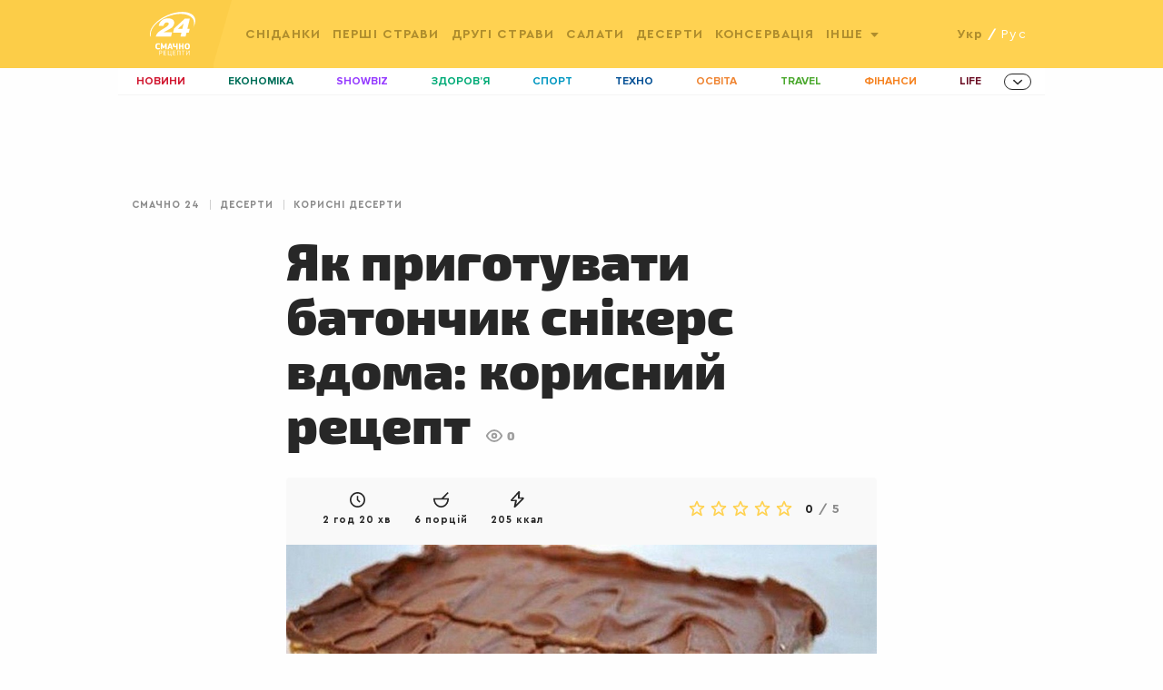

--- FILE ---
content_type: text/html;charset=UTF-8
request_url: https://recepty.24tv.ua/recipe/batonchyk-snikers-v-domashnikh-umovakh-retsept_id1217
body_size: 16260
content:





<!doctype html>
<html>
<head>
<meta charset="utf-8">
<link rel="preconnect" href="https://csi.gstatic.com">
<link rel="preconnect" href="https://pa.tns-ua.com">
<link rel="preconnect" href="https://source.mmi.bemobile.ua">
<link rel="preconnect" href="https://juke.mmi.bemobile.ua"/>
<link rel="preconnect" href="https://googleads.g.doubleclick.net"/>
<link rel="preconnect" href="https://securepubads.g.doubleclick.net"/> <meta http-equiv="x-ua-compatible" content="ie=edge">
<meta name="viewport" content="width=device-width,initial-scale=1,maximum-scale=1,user-scalable=no"/>
<base href="https://recepty.24tv.ua/" />
<script async src="https://cdn.onthe.io/io.js/O6trgEl3UXQ6"></script>
<script>
window._io_config = window._io_config || {};
window._io_config["0.2.0"] = window._io_config["0.2.0"] || [];
</script>
<script>
window._io_config["0.2.0"].push({
page_url: window.location.href,
page_url_canonical: "https://recepty.24tv.ua/recipe/batonchyk-snikers-v-domashnikh-umovakh-retsept_id1217",
page_title: "Як приготувати батончик снікерс вдома: корисний рецепт",
page_type: "article",
page_language: "ua",
article_authors: ["b.rybak"],
article_categories: ["Корисні десерти"],
article_subcategories: ["Корисні десерти",
"Десерти"],
article_type: "Рецепти",
article_word_count: "324",
article_publication_date: "Thu, 08 Oct 2020 19:20:00 +0300"
})
</script>
<title>Батончик снікерс в домашніх умовах: рецепт приготування</title>
<meta name="title" content="Батончик снікерс в домашніх умовах: рецепт приготування"/>
<meta name="description" content="Як приготувати батончик снікерс вдома: корисний рецепт. Снікерс батончик в домашніх умовах. Покрокове приготування снікерсу читайте рецепт батончика на Смачно 24."/>
<meta property="og:title" content="Батончик снікерс в домашніх умовах: рецепт приготування "/>
<meta property="og:type" content="website"/>
<meta property="og:description" content="Як приготувати батончик снікерс вдома: корисний рецепт. Снікерс батончик в домашніх умовах. Покрокове приготування снікерсу читайте рецепт батончика на Смачно 24."/>
<meta property="og:image" content="https://recepty.24tv.ua/resources/photos/recipe/640_DIR/202009/12175927300c-31f2-4eec-9e05-9b894cef9b96.jpg?1599742064000"/>
<meta property="og:url" content="https://recepty.24tv.ua/recipe/batonchyk-snikers-v-domashnikh-umovakh-retsept_id1217"/>
<link rel="canonical" href="https://recepty.24tv.ua/recipe/batonchyk-snikers-v-domashnikh-umovakh-retsept_id1217"/>
<link rel="alternate" href="https://recepty.24tv.ua/recipe/batonchyk-snikers-v-domashnikh-umovakh-retsept_id1217" hreflang="uk" />
<link rel="alternate" href="https://recepty.24tv.ua/ru/recipe/batonchik-snikers-v-domashnih-usloviyah-recept_id1218" hreflang="ru" />
<link rel="alternate" href="https://recepty.24tv.ua/ru/recipe/batonchik-snikers-v-domashnih-usloviyah-recept_id1218" hreflang="x-default" />
<meta property="fb:admins" content="100002197865474" />
<meta property="fb:pages" content="185362598712950" />
<meta property="fb:app_id" content="162076994413491" />
<link rel="stylesheet" href="https://recepty.24tv.ua/js/libs/jquery.raty.css">
<link rel="stylesheet" href="https://recepty.24tv.ua/css/styles.min.css?1707763047670">
<style type="text/css">@font-face {font-family:Exo 2;font-style:normal;font-weight:300;src:url(/cf-fonts/s/exo-2/5.0.16/cyrillic/300/normal.woff2);unicode-range:U+0301,U+0400-045F,U+0490-0491,U+04B0-04B1,U+2116;font-display:swap;}@font-face {font-family:Exo 2;font-style:normal;font-weight:300;src:url(/cf-fonts/s/exo-2/5.0.16/latin/300/normal.woff2);unicode-range:U+0000-00FF,U+0131,U+0152-0153,U+02BB-02BC,U+02C6,U+02DA,U+02DC,U+0304,U+0308,U+0329,U+2000-206F,U+2074,U+20AC,U+2122,U+2191,U+2193,U+2212,U+2215,U+FEFF,U+FFFD;font-display:swap;}@font-face {font-family:Exo 2;font-style:normal;font-weight:300;src:url(/cf-fonts/s/exo-2/5.0.16/cyrillic-ext/300/normal.woff2);unicode-range:U+0460-052F,U+1C80-1C88,U+20B4,U+2DE0-2DFF,U+A640-A69F,U+FE2E-FE2F;font-display:swap;}@font-face {font-family:Exo 2;font-style:normal;font-weight:300;src:url(/cf-fonts/s/exo-2/5.0.16/vietnamese/300/normal.woff2);unicode-range:U+0102-0103,U+0110-0111,U+0128-0129,U+0168-0169,U+01A0-01A1,U+01AF-01B0,U+0300-0301,U+0303-0304,U+0308-0309,U+0323,U+0329,U+1EA0-1EF9,U+20AB;font-display:swap;}@font-face {font-family:Exo 2;font-style:normal;font-weight:300;src:url(/cf-fonts/s/exo-2/5.0.16/latin-ext/300/normal.woff2);unicode-range:U+0100-02AF,U+0304,U+0308,U+0329,U+1E00-1E9F,U+1EF2-1EFF,U+2020,U+20A0-20AB,U+20AD-20CF,U+2113,U+2C60-2C7F,U+A720-A7FF;font-display:swap;}@font-face {font-family:Exo 2;font-style:normal;font-weight:400;src:url(/cf-fonts/s/exo-2/5.0.16/latin-ext/400/normal.woff2);unicode-range:U+0100-02AF,U+0304,U+0308,U+0329,U+1E00-1E9F,U+1EF2-1EFF,U+2020,U+20A0-20AB,U+20AD-20CF,U+2113,U+2C60-2C7F,U+A720-A7FF;font-display:swap;}@font-face {font-family:Exo 2;font-style:normal;font-weight:400;src:url(/cf-fonts/s/exo-2/5.0.16/cyrillic/400/normal.woff2);unicode-range:U+0301,U+0400-045F,U+0490-0491,U+04B0-04B1,U+2116;font-display:swap;}@font-face {font-family:Exo 2;font-style:normal;font-weight:400;src:url(/cf-fonts/s/exo-2/5.0.16/latin/400/normal.woff2);unicode-range:U+0000-00FF,U+0131,U+0152-0153,U+02BB-02BC,U+02C6,U+02DA,U+02DC,U+0304,U+0308,U+0329,U+2000-206F,U+2074,U+20AC,U+2122,U+2191,U+2193,U+2212,U+2215,U+FEFF,U+FFFD;font-display:swap;}@font-face {font-family:Exo 2;font-style:normal;font-weight:400;src:url(/cf-fonts/s/exo-2/5.0.16/cyrillic-ext/400/normal.woff2);unicode-range:U+0460-052F,U+1C80-1C88,U+20B4,U+2DE0-2DFF,U+A640-A69F,U+FE2E-FE2F;font-display:swap;}@font-face {font-family:Exo 2;font-style:normal;font-weight:400;src:url(/cf-fonts/s/exo-2/5.0.16/vietnamese/400/normal.woff2);unicode-range:U+0102-0103,U+0110-0111,U+0128-0129,U+0168-0169,U+01A0-01A1,U+01AF-01B0,U+0300-0301,U+0303-0304,U+0308-0309,U+0323,U+0329,U+1EA0-1EF9,U+20AB;font-display:swap;}@font-face {font-family:Exo 2;font-style:normal;font-weight:500;src:url(/cf-fonts/s/exo-2/5.0.16/cyrillic-ext/500/normal.woff2);unicode-range:U+0460-052F,U+1C80-1C88,U+20B4,U+2DE0-2DFF,U+A640-A69F,U+FE2E-FE2F;font-display:swap;}@font-face {font-family:Exo 2;font-style:normal;font-weight:500;src:url(/cf-fonts/s/exo-2/5.0.16/latin-ext/500/normal.woff2);unicode-range:U+0100-02AF,U+0304,U+0308,U+0329,U+1E00-1E9F,U+1EF2-1EFF,U+2020,U+20A0-20AB,U+20AD-20CF,U+2113,U+2C60-2C7F,U+A720-A7FF;font-display:swap;}@font-face {font-family:Exo 2;font-style:normal;font-weight:500;src:url(/cf-fonts/s/exo-2/5.0.16/latin/500/normal.woff2);unicode-range:U+0000-00FF,U+0131,U+0152-0153,U+02BB-02BC,U+02C6,U+02DA,U+02DC,U+0304,U+0308,U+0329,U+2000-206F,U+2074,U+20AC,U+2122,U+2191,U+2193,U+2212,U+2215,U+FEFF,U+FFFD;font-display:swap;}@font-face {font-family:Exo 2;font-style:normal;font-weight:500;src:url(/cf-fonts/s/exo-2/5.0.16/cyrillic/500/normal.woff2);unicode-range:U+0301,U+0400-045F,U+0490-0491,U+04B0-04B1,U+2116;font-display:swap;}@font-face {font-family:Exo 2;font-style:normal;font-weight:500;src:url(/cf-fonts/s/exo-2/5.0.16/vietnamese/500/normal.woff2);unicode-range:U+0102-0103,U+0110-0111,U+0128-0129,U+0168-0169,U+01A0-01A1,U+01AF-01B0,U+0300-0301,U+0303-0304,U+0308-0309,U+0323,U+0329,U+1EA0-1EF9,U+20AB;font-display:swap;}@font-face {font-family:Exo 2;font-style:normal;font-weight:600;src:url(/cf-fonts/s/exo-2/5.0.16/cyrillic/600/normal.woff2);unicode-range:U+0301,U+0400-045F,U+0490-0491,U+04B0-04B1,U+2116;font-display:swap;}@font-face {font-family:Exo 2;font-style:normal;font-weight:600;src:url(/cf-fonts/s/exo-2/5.0.16/vietnamese/600/normal.woff2);unicode-range:U+0102-0103,U+0110-0111,U+0128-0129,U+0168-0169,U+01A0-01A1,U+01AF-01B0,U+0300-0301,U+0303-0304,U+0308-0309,U+0323,U+0329,U+1EA0-1EF9,U+20AB;font-display:swap;}@font-face {font-family:Exo 2;font-style:normal;font-weight:600;src:url(/cf-fonts/s/exo-2/5.0.16/cyrillic-ext/600/normal.woff2);unicode-range:U+0460-052F,U+1C80-1C88,U+20B4,U+2DE0-2DFF,U+A640-A69F,U+FE2E-FE2F;font-display:swap;}@font-face {font-family:Exo 2;font-style:normal;font-weight:600;src:url(/cf-fonts/s/exo-2/5.0.16/latin-ext/600/normal.woff2);unicode-range:U+0100-02AF,U+0304,U+0308,U+0329,U+1E00-1E9F,U+1EF2-1EFF,U+2020,U+20A0-20AB,U+20AD-20CF,U+2113,U+2C60-2C7F,U+A720-A7FF;font-display:swap;}@font-face {font-family:Exo 2;font-style:normal;font-weight:600;src:url(/cf-fonts/s/exo-2/5.0.16/latin/600/normal.woff2);unicode-range:U+0000-00FF,U+0131,U+0152-0153,U+02BB-02BC,U+02C6,U+02DA,U+02DC,U+0304,U+0308,U+0329,U+2000-206F,U+2074,U+20AC,U+2122,U+2191,U+2193,U+2212,U+2215,U+FEFF,U+FFFD;font-display:swap;}@font-face {font-family:Exo 2;font-style:normal;font-weight:700;src:url(/cf-fonts/s/exo-2/5.0.16/cyrillic/700/normal.woff2);unicode-range:U+0301,U+0400-045F,U+0490-0491,U+04B0-04B1,U+2116;font-display:swap;}@font-face {font-family:Exo 2;font-style:normal;font-weight:700;src:url(/cf-fonts/s/exo-2/5.0.16/cyrillic-ext/700/normal.woff2);unicode-range:U+0460-052F,U+1C80-1C88,U+20B4,U+2DE0-2DFF,U+A640-A69F,U+FE2E-FE2F;font-display:swap;}@font-face {font-family:Exo 2;font-style:normal;font-weight:700;src:url(/cf-fonts/s/exo-2/5.0.16/vietnamese/700/normal.woff2);unicode-range:U+0102-0103,U+0110-0111,U+0128-0129,U+0168-0169,U+01A0-01A1,U+01AF-01B0,U+0300-0301,U+0303-0304,U+0308-0309,U+0323,U+0329,U+1EA0-1EF9,U+20AB;font-display:swap;}@font-face {font-family:Exo 2;font-style:normal;font-weight:700;src:url(/cf-fonts/s/exo-2/5.0.16/latin-ext/700/normal.woff2);unicode-range:U+0100-02AF,U+0304,U+0308,U+0329,U+1E00-1E9F,U+1EF2-1EFF,U+2020,U+20A0-20AB,U+20AD-20CF,U+2113,U+2C60-2C7F,U+A720-A7FF;font-display:swap;}@font-face {font-family:Exo 2;font-style:normal;font-weight:700;src:url(/cf-fonts/s/exo-2/5.0.16/latin/700/normal.woff2);unicode-range:U+0000-00FF,U+0131,U+0152-0153,U+02BB-02BC,U+02C6,U+02DA,U+02DC,U+0304,U+0308,U+0329,U+2000-206F,U+2074,U+20AC,U+2122,U+2191,U+2193,U+2212,U+2215,U+FEFF,U+FFFD;font-display:swap;}@font-face {font-family:Exo 2;font-style:normal;font-weight:800;src:url(/cf-fonts/s/exo-2/5.0.16/latin/800/normal.woff2);unicode-range:U+0000-00FF,U+0131,U+0152-0153,U+02BB-02BC,U+02C6,U+02DA,U+02DC,U+0304,U+0308,U+0329,U+2000-206F,U+2074,U+20AC,U+2122,U+2191,U+2193,U+2212,U+2215,U+FEFF,U+FFFD;font-display:swap;}@font-face {font-family:Exo 2;font-style:normal;font-weight:800;src:url(/cf-fonts/s/exo-2/5.0.16/latin-ext/800/normal.woff2);unicode-range:U+0100-02AF,U+0304,U+0308,U+0329,U+1E00-1E9F,U+1EF2-1EFF,U+2020,U+20A0-20AB,U+20AD-20CF,U+2113,U+2C60-2C7F,U+A720-A7FF;font-display:swap;}@font-face {font-family:Exo 2;font-style:normal;font-weight:800;src:url(/cf-fonts/s/exo-2/5.0.16/cyrillic/800/normal.woff2);unicode-range:U+0301,U+0400-045F,U+0490-0491,U+04B0-04B1,U+2116;font-display:swap;}@font-face {font-family:Exo 2;font-style:normal;font-weight:800;src:url(/cf-fonts/s/exo-2/5.0.16/vietnamese/800/normal.woff2);unicode-range:U+0102-0103,U+0110-0111,U+0128-0129,U+0168-0169,U+01A0-01A1,U+01AF-01B0,U+0300-0301,U+0303-0304,U+0308-0309,U+0323,U+0329,U+1EA0-1EF9,U+20AB;font-display:swap;}@font-face {font-family:Exo 2;font-style:normal;font-weight:800;src:url(/cf-fonts/s/exo-2/5.0.16/cyrillic-ext/800/normal.woff2);unicode-range:U+0460-052F,U+1C80-1C88,U+20B4,U+2DE0-2DFF,U+A640-A69F,U+FE2E-FE2F;font-display:swap;}@font-face {font-family:Exo 2;font-style:normal;font-weight:900;src:url(/cf-fonts/s/exo-2/5.0.16/cyrillic/900/normal.woff2);unicode-range:U+0301,U+0400-045F,U+0490-0491,U+04B0-04B1,U+2116;font-display:swap;}@font-face {font-family:Exo 2;font-style:normal;font-weight:900;src:url(/cf-fonts/s/exo-2/5.0.16/cyrillic-ext/900/normal.woff2);unicode-range:U+0460-052F,U+1C80-1C88,U+20B4,U+2DE0-2DFF,U+A640-A69F,U+FE2E-FE2F;font-display:swap;}@font-face {font-family:Exo 2;font-style:normal;font-weight:900;src:url(/cf-fonts/s/exo-2/5.0.16/latin-ext/900/normal.woff2);unicode-range:U+0100-02AF,U+0304,U+0308,U+0329,U+1E00-1E9F,U+1EF2-1EFF,U+2020,U+20A0-20AB,U+20AD-20CF,U+2113,U+2C60-2C7F,U+A720-A7FF;font-display:swap;}@font-face {font-family:Exo 2;font-style:normal;font-weight:900;src:url(/cf-fonts/s/exo-2/5.0.16/latin/900/normal.woff2);unicode-range:U+0000-00FF,U+0131,U+0152-0153,U+02BB-02BC,U+02C6,U+02DA,U+02DC,U+0304,U+0308,U+0329,U+2000-206F,U+2074,U+20AC,U+2122,U+2191,U+2193,U+2212,U+2215,U+FEFF,U+FFFD;font-display:swap;}@font-face {font-family:Exo 2;font-style:normal;font-weight:900;src:url(/cf-fonts/s/exo-2/5.0.16/vietnamese/900/normal.woff2);unicode-range:U+0102-0103,U+0110-0111,U+0128-0129,U+0168-0169,U+01A0-01A1,U+01AF-01B0,U+0300-0301,U+0303-0304,U+0308-0309,U+0323,U+0329,U+1EA0-1EF9,U+20AB;font-display:swap;}</style>
<link rel="apple-touch-icon" sizes="180x180" href="https://recepty.24tv.ua/img/favicons/apple-touch-icon.png">
<link rel="icon" type="image/png" sizes="32x32" href="https://recepty.24tv.ua/img/favicons/favicon-32x32.png">
<link rel="icon" type="image/png" sizes="16x16" href="https://recepty.24tv.ua/img/favicons/favicon-16x16.png">
<link rel="manifest" href="https://recepty.24tv.ua/manifest.json">
<link rel="mask-icon" href="https://recepty.24tv.ua/img/favicons/safari-pinned-tab.svg" color="#b22631">
<meta name="theme-color" content="#ffffff">
<script>(function(w,d,s,l,i){w[l]=w[l]||[];w[l].push({'gtm.start':
new Date().getTime(),event:'gtm.js'});var f=d.getElementsByTagName(s)[0],
j=d.createElement(s),dl=l!='dataLayer'?'&l='+l:'';j.async=true;j.src=
'https://www.googletagmanager.com/gtm.js?id='+i+dl;f.parentNode.insertBefore(j,f);
})(window,document,'script','dataLayer','GTM-P6DFHTF');</script> <script src="https://recepty.24tv.ua/js/libs/advCore.js?1707763047670"></script>
<script src="https://recepty.24tv.ua/js/libs/vue.min.js?1707763047670"></script>
<link rel="preload" href="https://recepty.24tv.ua/fonts/Cera-pro/CeraPro-Medium.woff2" as="font" crossorigin>
<link rel="preload" href="https://recepty.24tv.ua/fonts/Exo-2/Exo2Black/Exo2Black.ttf" as="font" crossorigin>
<link rel="preload" href="https://recepty.24tv.ua/fonts/Cera-pro/CeraPro-Light.woff2" as="font" crossorigin>
<link rel="preload" href="https://recepty.24tv.ua/fonts/Cera-pro/CeraPro-Regular.woff2" as="font" crossorigin>
<link rel="preload" href="https://recepty.24tv.ua/fonts/Cera-pro/CeraPro-Black.ttf" as="font" crossorigin>
<link rel="preload" href="https://recepty.24tv.ua/fonts/Cera-pro/CeraPro-Bold.woff2" as="font" crossorigin>
<link rel="preload" href="https://recepty.24tv.ua/fonts/Exo-2/Exo2Regular/Exo2Regular.ttf" as="font" crossorigin>
<link rel="preload" href="https://recepty.24tv.ua/fonts/ProximaNovaBold/ProximaNova-Bold.ttf" as="font" crossorigin><script type="application/ld+json">
      {
          "@type":"Recipe",
          "@context": "http://schema.org",
          "mainEntityOfPage":true,
          "author":{
              "@type":"Organization",
              "url":"https://recepty.24tv.ua/",
              "name":"Рецепти 24"
          },
          "cookTime":"PT1H10M",
          "prepTime":"PT1H10M",
          "totalTime":"PT2H20M",
          "datePublished":"2020-10-08T19:20:00+03:00",
          "description":"Покрокове приготування снікерсу вдома",
          "image":"https://recepty.24tv.ua/resources/photos/recipe/1200x675_DIR/202009/12175927300c-31f2-4eec-9e05-9b894cef9b96.jpg?1599742064000",
          "recipeIngredient":[
                    "Арахіс - 60 г",
                    "Вершки - 50 г",
                    "Вершкове масло - 1 ст. л.",
                    "Вода - 100 г",
                    "Кленовий сироп - 2 ч. л.",
                    "Мед - 330 г",
                    "Оливкова олія - 1 ч. л.",
                    "Сіль - 1 дрібка",
                    "Чорний шоколад - 60 г",
                    "Яєчні білки - 2 шт."
          ],
          "recipeInstructions":[
                 "Підготуйте форму для батончика. Якщо у вас не має спеціальної прямокутної формочки, підійде звичайна для кексів. На смак смаколика це не вплине. Змастіть форму оливковою олією та вкрийте пергаментом.",
                 "У невеликій каструлі розігрійте мед (230 мл), воду та сіль. Варіть близько 6 хвилин на середньому вогні постійно помішуючи.",
                 "Занурте кулінарний термометр в сироп, нагрійте його до 100 градусів та перемішайте. В окремій посудині збийте яєчні білки. Важливо: яєчні білки потрібно дістати з холодильника, щоб вони не були холодними.",
                 "Коли солодкий сироп сягне температури 160 градусів, зніміть його з вогню. Вливайте сироп у білки тонкою цівкою та продовжуйте збивати їх до загущення – близько 15 хвилин.",
                 "Зменште швидкість збивання нуги та влийте до неї половину чайної ложки кленового сиропу.",
                 "Розлийте майбутню нугу по формочках, заповнюйте їх тільки на 1/3. Зверху покладіть ще один шматочок пергаменту для випікання та відправте заготовку в холодильник на ніч.",
                 "Дістаньте нугу з холодильника, вийміть з форми. Розтопіть шоколад на паровій бані та налийте його у форми для батончика. Відправте в холодильник до повного застигання.",
                 "Для приготування карамелі змішайте 3 ст. л меду та вершки в невеличкій каструлі, доведіть до кипіння періодично помішуючи суміш.",
                 "Як тільки карамель загусне, одразу зніміть її з вогню та додайте кленовий сироп, що залишився й вершкове масло. Ретельно перемішайте карамель до однорідної консистенції.",
                 "Вилийте отриману карамель в окрему чисту форму та відправте в холодильник до застигання на 30 хвилин.",
                 "Розріжте карамель на порційні шматочки формою як ваш батончик та викладіть на шоколад. Далі покладіть шаром солений арахіс та нугу. Зверху знову рівномірним шаром налийте розтоплений шоколад та поставте готовий батончик в холодильник до затвердіння. Смачного!"
          ],
          "recipeYield":"6 порцій",
          "publisher":{
              "@type":"Organization",
              "logo":{
                  "@type":"ImageObject",
                  "url":"https://recepty.24tv.ua/img/favicons/favicon-32x32.png",
                  "width":32,
                  "height":32
              },
              "name":"Рецепти 24"
          },
          "recipeCategory":"Корисні десерти",
          
          "keywords":"Корисні десерти, Десерти, Десерти",
          "url":"https://recepty.24tv.ua/recipe/batonchyk-snikers-v-domashnikh-umovakh-retsept_id1217",
          "name":"Як приготувати батончик снікерс вдома: корисний рецепт"
      }
</script>    <script src="https://cdn.gravitec.net/storage/449cf350fb8196e3b4a846391742d4b8/client.js" async></script>

       <script async custom-element="amp-auto-ads" src="https://cdn.ampproject.org/v0/amp-auto-ads-0.1.js"></script>

</head>
<body>

        <amp-auto-ads type="adsense"
                      data-ad-client="ca-pub-7139543902768075">
        </amp-auto-ads>

<noscript><iframe src="https://www.googletagmanager.com/ns.html?id=GTM-P6DFHTF"
                  height="0" width="0" style="display:none;visibility:hidden"></iframe></noscript><script>
    var dfpAdSlots = [];
</script>

<div id="catfish-desktop">
    <div id='div-gpt-ad-1683722321254-0' style='min-width: 970px; min-height: 90px;'></div>
</div>

<script>
    if (adCore.isLargerThan(1024)) {
        document.addEventListener("DOMContentLoaded", function () {
            adCore.defineDfpSlot({
                'name': '/56301415/24_recepty_desktop_catfish',
                'sizes': [[1, 1], [970, 90]],
                'id': 'div-gpt-ad-1683722321254-0',
                'targeting': [],
                'callback': function (e) {
                    if(!e.isEmpty){
                        const catfishStyle = {
                            position: 'fixed',
                            zIndex: '999999',
                            bottom: '0',
                            left: '0',
                            right: '0',
                            marginLeft: 'auto',
                            marginRight: 'auto',
                            width: '970px',
                            height: '90px',
                            display: 'block',
                            backgroundColor: 'black'
                        };
                        $('#catfish-desktop').css(catfishStyle);
                    }
                }
            });
            googletag.cmd.push(function () {
                googletag.display('div-gpt-ad-1683722321254-0');
            });
        });
    }
</script><script>
    if(adCore.isLargerThan(1200)) {
        adCore.defineDfpSlot({
            'name': '/56301415/smachno_branding',
            'sizes': [1, 1],
            'id': 'div-gpt-ad-1575877453658-0',
            'targeting': [
                
            ],
            'callback': function (e) {
                if(e.isEmpty && adCore.isLargerThan(1300)) {
                    adCore.defineDfpSlot({
                        'name': '/56301415/24tv_160x600_sticky_left',
                        'sizes': [[160, 600], [120, 600]],
                        'id': 'div-gpt-ad-1478690913385-0',
                        'targeting': [],
                        'callback': function (e) {
                        }
                    });
                    adCore.defineDfpSlot({
                        'name': '/56301415/24tv_160x600_sticky_rigth',
                        'sizes': [[160, 600], [120, 600]],
                        'id': 'div-gpt-ad-1478690913385-1',
                        'targeting': [],
                        'callback': function (e) {
                        }
                    });

                    googletag.cmd.push(function () {
                        googletag.display('div-gpt-ad-1478690913385-0');
                    });
                    googletag.cmd.push(function () {
                        googletag.display('div-gpt-ad-1478690913385-1');
                    });
                }
            }
        })
    }
</script>

<div id='div-gpt-ad-1575877453658-0' style='width:1px; height:1px; position: absolute;'>
    <script type='text/javascript'>
        if (adCore.isLargerThan(1200)) {
            googletag.cmd.push(function () {
                googletag.display('div-gpt-ad-1575877453658-0');
            });
        }
    </script>
</div>

<div class="grid-container" style="position:relative;">
    <div class="grid-x">
        <div class="small-12 column">
            <div class="bending_wrap" id="branding_wrap">
                <div class="left_brending"><a href="#"><img src="" alt=""/></a></div>
                <div class="right_brending"><a href="#"><img src="" alt=""/></a></div>
            </div>
        </div>
    </div>
</div>

<div class="grid-container">
    <div class="grid-x">
        <div class="small-12 column">
            <div id="google_branding_wrap">
                <div class="google_left_branding">
                    <div id='sticky_left'>
                        <div id='div-gpt-ad-1478690913385-0'></div>
                    </div>
                </div>
                <div class="google_right_branding">
                    <div id='sticky_right'>
                        <div id='div-gpt-ad-1478690913385-1'></div>
                    </div>
                </div>
            </div>
        </div>
    </div>
</div>

<script>
    function initMobileBranding(opt) {
        if (adCore.isSmallerThan(641)) {
            adCore.advDelayLoad(function () {
                adCore.defineDfpSlot({
                    "name": "/113579682/smachno_mobileBranding",
                    "sizes": [[1, 1], [2, 2], [1, 2]],
                    "id": "div-gpt-ad-1575877720027-0",
                    "targeting": opt.dfptargeting,
                    "callback": function (e) {
                        var showOverlayAdv = true;
                        if (!e.isEmpty) {
                            var branding = document.getElementById("mobile-branding");
                            if ((e.size[0] === 1 && e.size[1] === 1) || (e.size[0] === 2 && e.size[1] === 2)) {
                                hideMobileBrandingPlace();
                                dfpAdSlots['mobileBranding'] = e.slot;

                                branding.style.borderBottom = "3px solid #D11831";
                            }

                            if (e.size[0] === 2) {
                                document.addEventListener("stickyVideoBrandingEnd", function () {
                                    branding.style.display = "none";
                                    setTimeout(function () {
                                        document.removeEventListener('stickyVideoBrandingEnd', () => {
                                            console.log('event handled')
                                        });
                                        initMobileOverlay(showOverlayAdv);
                                        showOverlayAdv = false;
                                    }, 2000);
                                });

                                branding.style.top = "50px";
                            } else {
                                $(window).on('scroll', adCore.throttle(function () {
                                    if (window.scrollY > 300 && showOverlayAdv) {
                                        initMobileOverlay(showOverlayAdv);
                                        showOverlayAdv = false;
                                    }
                                }, 200));
                            }

                            if (e.size[0] === 1 && e.size[1] === 2) {
                                let contentWrapper = document.querySelector('.content');
                                let rightColPadding = window.getComputedStyle(contentWrapper).paddingTop.replace('px', '');

                                document.addEventListener("MobileBrandingSmallBannerShowed", function () {
                                    contentWrapper.style.paddingTop = 98 + rightColPadding * 1 + 'px';
                                    let brandingSmallWrapper = document.getElementById("mobileBrandingSmallBannerWrapper");
                                    if (brandingSmallWrapper != null) {
                                        brandingSmallWrapper.style.zIndex = '99';
                                        // brandingSmallWrapper.style.top = '50px';
                                    }
                                });
                                document.addEventListener("MobileBrandingSmallBannerClosed", function () {
                                    contentWrapper.style.paddingTop = rightColPadding + 'px';
                                });
                                // document.addEventListener("MobileBrandingBigBannerHidden", function () {
                                //     console.log("MobileBrandingBigBannerHidden");
                                // });
                            }
                        } else {
                            hideMobileBrandingPlace();
                            initMobileOverlay(showOverlayAdv);
                        }
                    }
                });

                googletag.cmd.push(function () {
                    googletag.display("div-gpt-ad-1575877720027-0");
                });
            });
        }

    }

    function hideMobileBrandingPlace() {
        var mobileBrandingPlace = document.getElementById('mobileBrandingPlace');
        if (mobileBrandingPlace !== null) {
            mobileBrandingPlace.style.display = 'none'
        }
    }

    function initMobileOverlay(showOverlayAdv) {
        if(!showOverlayAdv){
            return;
        }

        adCore.defineDfpSlot({
            'name': '/56301415/24tv_320x50_overlay',
            'sizes': [[320, 50], [300, 50], [1, 1], [320, 100]],
            'id': 'div-gpt-ad-1462973799897-0',
            'targeting': [

            ],
            'callback': function (e) {
                if(!e.isEmpty){
                    var styles = {
                        'display': 'block',
                        'width': e.size[0] + 'px',
                        'height': e.size[1] + 'px',
                        'left': '50%',
                        'margin-left': '-' + (e.size[0] / 2) + 'px',
                        'z-index': 9999999,
                        'bottom': '10px',
                    };
                    $('#mobile-banner-zone').css(styles);

                    if (e.size[0] === 1) {
                        $('.mobile-ad-close-btn').hide();
                        $('#mobile-banner-zone').hide();
                        $('#user-vote-trigger').css('bottom', '40px', 'important');
                    }
                }
            }
        });
        googletag.cmd.push(function () {
            googletag.display('div-gpt-ad-1462973799897-0');
        });
    }

</script>

<div id="mobile-branding">
    <div id="div-gpt-ad-1575877720027-0" style="width:1px; height:1px; position: absolute;"></div>
</div>

<div id="mobile-banner-zone">
    <div id='div-gpt-ad-1462973799897-0'>
        <script>
            googletag.cmd.push(function () {
                googletag.display('div-gpt-ad-1462973799897-0');
            });
        </script>
    </div>
    <div class="mobile-ad-close-btn"></div>
</div>

    <script>
        $(function () {
            $('.mobile-ad-close-btn').click(function () {
                $('#mobile-banner-zone').hide();
            });
        });
    </script>

<script>
    if (window.innerWidth < 640) {
        document.addEventListener("DOMContentLoaded", function () {
            let headerQuerySelector = 'header';

            if (document.getElementById('mobileBrandingPlace') === null) {
                let mobileBrandingWrapper = document.createElement('div');
                mobileBrandingWrapper.id = 'mobileBrandingPlace';
                mobileBrandingWrapper.style.zIndex = 9;
                document.querySelector('header').after(mobileBrandingWrapper)
            }

            window.mobileBrandingConfig = {
                mobileBrandingPlace: '#mobileBrandingPlace',
                headerHeight: 85,
                isHeaderSticky: true,
                headerQuerySelector: headerQuerySelector
            }

            var mobileBrandingTrigger = document.getElementById("mobileBrandingPlace") != null ? "mobileBrandingPlace" : "div-gpt-ad-1575877720027-0";
            adCore.advDelayLoad(function () {
                var opt = {};
                opt.dfptargeting = [];
                initMobileBranding(opt);
            }, mobileBrandingTrigger, '1px');
        })
    }
</script>



<header>
    <div class="top-header">
        <div class="grid-container">
            <div class="grid-x grid-padding-x">
                <div class="column small-12 cell">
                    <div>
                        <!-- Mobile gamburger menu -->
                        <div class="hide-show-menu-wrap">
                            <div class="hide-show-menu"></div>
                        </div>

                        <div class="logo">
                            <a href="https://recepty.24tv.ua/" title="Рецепти 24" class="logo-medicine"></a>
                            <a href="https://24tv.ua" class="logo24tv" title="Канал 24"></a>
                        </div>

                        <div class="main-nav">

                            <ul class="menu">

                                <!-- Choose language on mobile -->
                                <ul class="select-lang-mobile">

                                        <li class="active">
                                            <span>укр</span>
                                        </li>
                                        <span>/</span>
                                        <li>
                                            <a href="https://recepty.24tv.ua/ru/recipe/batonchik-snikers-v-domashnih-usloviyah-recept_id1218">рус</a>
                                        </li>

                                </ul>


                                        <li>
                                            <a href="https://recepty.24tv.ua/recipe/snidanky_c136/">
                                                Сніданки
                                            </a>
                                        </li>
                                        <li>
                                            <a href="https://recepty.24tv.ua/recipe/pershi-stravy_c5/">
                                                Перші страви
                                            </a>
                                        </li>
                                        <li>
                                            <a href="https://recepty.24tv.ua/recipe/druhi-stravy_c4/">
                                                Другі страви
                                            </a>
                                        </li>
                                        <li>
                                            <a href="https://recepty.24tv.ua/recipe/salaty_c11/">
                                                Салати
                                            </a>
                                        </li>
                                        <li>
                                            <a href="https://recepty.24tv.ua/recipe/deserty_c6/">
                                                Десерти
                                            </a>
                                        </li>
                                        <li>
                                            <a href="https://recepty.24tv.ua/recipe/konservatsiia_c45/">
                                                Консервація
                                            </a>
                                        </li>


                                    <li class="dropdown">
                                        <span>Інше</span>
                                        <ul class="second-level">
                                                <li><a href="https://recepty.24tv.ua/recipe/zakusky_c7/">Закуски</a></li>
                                                <li><a href="https://recepty.24tv.ua/recipe/sousy_c12/">Соуси</a></li>
                                                <li><a href="https://recepty.24tv.ua/recipe/vypichka_c29/">Випічка</a></li>
                                                <li><a href="https://recepty.24tv.ua/recipe/napoi_c30/">Напої</a></li>
                                                <li><a href="https://recepty.24tv.ua/recipe/sviatkovi-stravy_c182/">Святкові страви</a></li>
                                        </ul>
                                    </li>


                                <!-- Mobile categories -->
                                <ul class="mobile-categories">
                                    <p class="title">Категорії рецептів</p>


                                            <li>
                                                <a href="https://recepty.24tv.ua/recipe/snidanky_c136/">
                                                    <img src="https://recepty.24tv.ua/img/category-reciepes-menu/first-courses.svg" alt="">
                                                    Сніданки
                                                </a>
                                            </li>


                                            <li>
                                                <a href="https://recepty.24tv.ua/recipe/pershi-stravy_c5/">
                                                    <img src="https://recepty.24tv.ua/img/category-reciepes-menu/first-courses.svg" alt="">
                                                    Перші страви
                                                </a>
                                            </li>


                                            <li>
                                                <a href="https://recepty.24tv.ua/recipe/druhi-stravy_c4/">
                                                    <img src="https://recepty.24tv.ua/img/category-reciepes-menu/first-courses.svg" alt="">
                                                    Другі страви
                                                </a>
                                            </li>


                                            <li>
                                                <a href="https://recepty.24tv.ua/recipe/salaty_c11/">
                                                    <img src="https://recepty.24tv.ua/img/category-reciepes-menu/first-courses.svg" alt="">
                                                    Салати
                                                </a>
                                            </li>


                                            <li>
                                                <a href="https://recepty.24tv.ua/recipe/deserty_c6/">
                                                    <img src="https://recepty.24tv.ua/img/category-reciepes-menu/first-courses.svg" alt="">
                                                    Десерти
                                                </a>
                                            </li>


                                            <li>
                                                <a href="https://recepty.24tv.ua/recipe/konservatsiia_c45/">
                                                    <img src="https://recepty.24tv.ua/img/category-reciepes-menu/first-courses.svg" alt="">
                                                    Консервація
                                                </a>
                                            </li>

                                </ul>


                                <ul class="mobile-sub-sites-burger">
                                    <li>
                                        <a href="https://24tv.ua/" class="tv24">24 КАНАЛ</a>
                                    </li>
                                    <li>
                                        <a href="https://24tv.ua/techno/" class="techno">ТЕХНО</a>
                                    </li>
                                    <li>
                                        <a href="https://24tv.ua/lifestyle/" class="lifestyle">LIFESTYLE</a>
                                    </li>
                                    <li>
                                        <a href="https://24tv.ua/health/" class="health">ЗДОРОВ’Я</a>
                                    </li>
                                    <li>
                                        <a href="https://24tv.ua/sport/" class="sport">СПОРТ</a>
                                    </li>
                                    <li>
                                        <a href="https://24tv.ua/design/" class="design">ДИЗАЙН</a>
                                    </li>
                                    <li>
                                        <a href="https://24tv.ua/afisha/" class="afisha">Афіша</a>
                                    </li>
                                    <li>
                                        <a href="https://auto.24tv.ua/" class="auto">AUTO</a>
                                    </li>
                                    <li>
                                        <a href="https://24tv.ua/education/" class="education">ОСВІТА</a>
                                    </li>
                                    <li>
                                        <a href="https://likar.24tv.ua" class="likar">LIKAR</a>
                                    </li>
                                    <li>
                                        <a href="https://24tv.ua/family/" class="family">СІМ’Я</a>
                                    </li>
                                    <li>
                                        <a href="https://24tv.ua/poker/" class="poker">ПОКЕР</a>
                                    </li>
                                </ul>
                            </ul>

                            <div class="right">
                                <ul class="select-lang">

                                        <li class="active">
                                            <span>укр</span>
                                        </li>
                                        <span>/</span>
                                        <li>
                                            <a href="https://recepty.24tv.ua/ru/recipe/batonchik-snikers-v-domashnih-usloviyah-recept_id1218">рус</a>
                                        </li>

                                </ul>
                                    <div class="show-catalog">
                                    <div class="open-catalog-button">
                                        <img src="https://recepty.24tv.ua/img/catalog-icon.svg" alt="">
                                        КАТАЛОГ
                                    </div>
                                    <div class="all-catalog">
                                        <ul>
                                                    <li>
                                                            <a href="https://recepty.24tv.ua/recipe/snidanky_c136/">
                                                                Сніданки
                                                            </a>
                                                        </li>
                                                    <li>
                                                            <a href="https://recepty.24tv.ua/recipe/pershi-stravy_c5/">
                                                                    <div class="icon-wrap">
                                                                        <img src="https://recepty.24tv.ua/resources/photos/menu/19x17_DIR/201912/61488a86a-ee03-417e-b4aa-30188ec70eae.png?1580999285000">
                                                                    </div>
                                                                Перші страви
                                                            </a>
                                                        </li>
                                                    <li>
                                                            <a href="https://recepty.24tv.ua/recipe/druhi-stravy_c4/">
                                                                    <div class="icon-wrap">
                                                                        <img src="https://recepty.24tv.ua/resources/photos/menu/19x17_DIR/202002/261d2528d-0c95-468e-8245-0c35c3eb9441.png?1580999310000">
                                                                    </div>
                                                                Другі страви
                                                            </a>
                                                        </li>
                                                    <li>
                                                            <a href="https://recepty.24tv.ua/recipe/salaty_c11/">
                                                                    <div class="icon-wrap">
                                                                        <img src="https://recepty.24tv.ua/resources/photos/menu/19x17_DIR/202001/4ba3e41a1-44ac-4839-ab81-41c6d2aa8800.png?1580999352000">
                                                                    </div>
                                                                Салати
                                                            </a>
                                                        </li>
                                                    <li>
                                                            <a href="https://recepty.24tv.ua/recipe/deserty_c6/">
                                                                    <div class="icon-wrap">
                                                                        <img src="https://recepty.24tv.ua/resources/photos/menu/19x17_DIR/201912/349d87caa-5615-4c68-86f2-a017d47e5c88.png?1581001282000">
                                                                    </div>
                                                                Десерти
                                                            </a>
                                                        </li>
                                                    <li>
                                                            <a href="https://recepty.24tv.ua/recipe/konservatsiia_c45/">
                                                                    <div class="icon-wrap">
                                                                        <img src="https://recepty.24tv.ua/resources/photos/menu/19x17_DIR/202001/192992bd0b-5cbd-4a5c-87b1-5348d8138e11.png?1580999671000">
                                                                    </div>
                                                                Консервація
                                                            </a>
                                                        </li>
                                                    <li>
                                                        <a href="https://recepty.24tv.ua/recipe/zakusky_c7/">
                                                                    <div class="icon-wrap">
                                                                        <img src="https://recepty.24tv.ua/resources/photos/menu/19x17_DIR/202001/581c28899-3bec-4335-a2f9-17c9541e7936.png?1580999434000">
                                                                    </div>
                                                            Закуски
                                                        </a>
                                                    </li>
                                                    <li>
                                                        <a href="https://recepty.24tv.ua/recipe/sousy_c12/">
                                                                    <div class="icon-wrap">
                                                                        <img src="https://recepty.24tv.ua/resources/photos/menu/19x17_DIR/201912/1456b5451d-9cc8-42c7-992f-4ee58474eefb.png?1580999485000">
                                                                    </div>
                                                            Соуси
                                                        </a>
                                                    </li>
                                                    <li>
                                                        <a href="https://recepty.24tv.ua/recipe/vypichka_c29/">
                                                                    <div class="icon-wrap">
                                                                        <img src="https://recepty.24tv.ua/resources/photos/menu/19x17_DIR/201912/15f0c2d4db-58a2-4517-9b4e-fb738c358865.png?1580999604000">
                                                                    </div>
                                                            Випічка
                                                        </a>
                                                    </li>
                                                    <li>
                                                        <a href="https://recepty.24tv.ua/recipe/napoi_c30/">
                                                                    <div class="icon-wrap">
                                                                        <img src="https://recepty.24tv.ua/resources/photos/menu/19x17_DIR/202002/1691464287-3663-4cf4-968c-113a72caaff4.png?1581000986000">
                                                                    </div>
                                                            Напої
                                                        </a>
                                                    </li>
                                                    <li>
                                                        <a href="https://recepty.24tv.ua/recipe/sviatkovi-stravy_c182/">
                                                            Святкові страви
                                                        </a>
                                                    </li>
                                        </ul>
                                    </div>
                                </div>
                            </div>

                        </div>

                    </div>
                </div>
            </div>
        </div>
    </div>

    <nav class="subsite-links-wrapper" id="subsite-links-wrapper">
        <div class="grid-container">
            <div class="grid-x grid-padding-x">
                <div class="small-12 links-wrap">
                    <div class="subsite-links">
                        <ul>
                            <li>
                                <a href="https://24tv.ua/" title="Новини" target="_self" style="color : #D11831;">
                                    Новини
                                </a>
                            </li>
                            <li>
                                <a href="https://economy.24tv.ua/" title="Економіка" target="_self" style="color : #006F59;">
                                    Економіка
                                </a>
                            </li>
                            <li>
                                <a href="https://showbiz.24tv.ua/" title="Showbiz" target="_self" style="color : #953BFF;">
                                    Showbiz
                                </a>
                            </li>
                            <li>
                                <a href="https://healthy.24tv.ua/" title="Здоров'я" target="_self" style="color : #00AB77;">
                                    Здоров'я
                                </a>
                            </li>
                            <li>
                                <a href="https://sport.24tv.ua/" title="Спорт" target="_self" style="color : #0097C1;">
                                    Спорт
                                </a>
                            </li>
                            <li>
                                <a href="https://tech.24tv.ua/" title="Техно" target="_self" style="color : #045095;">
                                    Техно
                                </a>
                            </li>
                            <li>
                                <a href="https://education.24tv.ua/" title="Освіта" target="_self" style="color : #EF8533;">
                                    Освіта
                                </a>
                            </li>
                            <li>
                                <a href="https://travel.24tv.ua/" title="Travel " target="_self" style="color :  #4BA82E;">
                                    Travel
                                </a>
                            </li>
                            <li>
                                <a href="https://financy.24tv.ua/" title="Фінанси" target="_self" style="color : #F58220;">
                                    Фінанси
                                </a>
                            </li>
                            <li>
                                <a href="https://life.24tv.ua" title="Life" target="_self" style="color : #690B22;">
                                    Life
                                </a>
                            </li>
                            <li>
                                <a href="https://kyivnews.24tv.ua/" title="Київ" target="_self" style="color : #D11831;">
                                    Київ
                                </a>
                            </li>
                            <li id="subsiteDropdown" class="dropdown">
                                <ul>
                                    <li>
                                        <a href="https://healthy.24tv.ua/" title="Здоров'я" target="_self" style="color : #00AB77;">
                                            Здоров'я
                                        </a>
                                    </li>
                                    <li>
                                        <a href="https://sport.24tv.ua/" title="Спорт" target="_self" style="color : #0097C1;">
                                            Спорт
                                        </a>
                                    </li>
                                    <li>
                                        <a href="https://tech.24tv.ua/" title="Техно" target="_self" style="color : #045095;">
                                            Техно
                                        </a>
                                    </li>
                                    <li>
                                        <a href="https://education.24tv.ua/" title="Освіта" target="_self" style="color : #EF8533;">
                                            Освіта
                                        </a>
                                    </li>
                                    <li>
                                        <a href="https://travel.24tv.ua/" title="Travel " target="_self" style="color :  #4BA82E;">
                                            Travel
                                        </a>
                                    </li>
                                    <li>
                                        <a href="https://financy.24tv.ua/" title="Фінанси" target="_self" style="color : #F58220;">
                                            Фінанси
                                        </a>
                                    </li>
                                    <li>
                                        <a href="https://life.24tv.ua" title="Life" target="_self" style="color : #690B22;">
                                            Life
                                        </a>
                                    </li>
                                    <li>
                                        <a href="https://kyivnews.24tv.ua/" title="Київ" target="_self" style="color : #D11831;">
                                            Київ
                                        </a>
                                    </li>
                                    <li>
                                        <a href="https://lviv.24tv.ua/" title="Львів" target="_self" style="color : #D11831;">
                                            Львів
                                        </a>
                                    </li>
                                    <li>
                                        <a href="https://house.24tv.ua/" title="Дім" target="_self" style="color : #8A203E;">
                                            Дім
                                        </a>
                                    </li>
                                    <li>
                                        <a href="https://idea.24tv.ua/" title="Ідеї" target="_self" style="color : #009DE0;">
                                            Ідеї
                                        </a>
                                    </li>
                                    <li>
                                        <a href="https://agro.24tv.ua/" title="Агро" target="_self" style="color : #65AC1E;">
                                            Агро
                                        </a>
                                    </li>
                                    <li>
                                        <a href="https://innovation.24tv.ua/" title="Інновації" target="_self" style="color : #FFD831;">
                                            Інновації
                                        </a>
                                    </li>
                                    <li>
                                        <a href="https://men.24tv.ua/" title="Men" target="_self" style="color : #010101;">
                                            Men
                                        </a>
                                    </li>
                                    <li>
                                        <a href="https://realestate.24tv.ua/" title="Нерухомість" target="_self" style="color : #236051 ;">
                                            Нерухомість
                                        </a>
                                    </li>
                                    <li>
                                        <a href="https://zbirna.24tv.ua/" title="Збірна" target="_self" style="color : #FFD500;">
                                            Збірна
                                        </a>
                                    </li>
                                    <li>
                                        <a href="https://active.24tv.ua/" title="Актив" target="_self" style="color : #E2402C;">
                                            Актив
                                        </a>
                                    </li>
                                    <li>
                                        <a href="https://korisno.24tv.ua/" title="Корисно" target="_self" style="color : #169966;">
                                            Корисно
                                        </a>
                                    </li>
                                    <li>
                                        <a href="https://fun.24tv.ua/" title="Розваги" target="_self" style="color : #1B0A35;">
                                            Розваги
                                        </a>
                                    </li>
                                    <li>
                                        <a href="https://games.24tv.ua/" title="Games" target="_self" style="color : #6A097D;">
                                            Games
                                        </a>
                                    </li>
                                    <li>
                                        <a href="https://investment.24tv.ua/" title="Інвестиції" target="_self" style="color : #3D803D;">
                                            Інвестиції
                                        </a>
                                    </li>
                                    <li>
                                        <a href="https://design.24tv.ua/" title="Дизайн" target="_self" style="color : #FF6F61;">
                                            Дизайн
                                        </a>
                                    </li>
                                    <li>
                                        <a href="https://poker.24tv.ua/" title="Покер" target="_self" style="color : #000;">
                                            Покер
                                        </a>
                                    </li>
                                    <li>
                                        <a href="https://auto.24tv.ua/" title="Auto" target="_self" style="color : #212C3B;">
                                            Auto
                                        </a>
                                    </li>
                                    <li>
                                        <a href="https://simya.24tv.ua/" title="Сім'я" target="_self" style="color : #FFA065;">
                                            Сім'я
                                        </a>
                                    </li>
                                    <li>
                                        <a href="https://likar.24tv.ua/" title="Likar" target="_self" style="color : #00AB77;">
                                            Likar
                                        </a>
                                    </li>
                                    <li>
                                        <a href="https://health.24tv.ua/" title="Новини здоров'я" target="_self" style="color : #00AB77;">
                                            Новини здоров'я
                                        </a>
                                    </li>
                                    <li>
                                        <a href="https://radio.24tv.ua/" title="Радіо" target="_self" style="color : #D11831;">
                                            Радіо
                                        </a>
                                    </li>
                                    <li>
                                        <a href="https://krasa.24tv.ua/" title="Краса" target="_self" style="color : #B9DCD2;">
                                            Краса
                                        </a>
                                    </li>
                                    <li>
                                        <a href="https://kino.24tv.ua/" title="Кіно" target="_self" style="color : #000000;">
                                            Кіно
                                        </a>
                                    </li>
                                    <li>
                                        <a href="https://lifestyle.24tv.ua/" title="Lifestyle" target="_self" style="color : #df3939;">
                                            Lifestyle
                                        </a>
                                    </li>
                                    <li>
                                        <a href="https://fashion.24tv.ua/" title="Fashion" target="_self" style="color : #262626;">
                                            Fashion
                                        </a>
                                    </li>
                                    <li>
                                        <a href="https://traditions.24tv.ua/" title="Традиції" target="_self" style="color : #FF0000;">
                                            Традиції
                                        </a>
                                    </li>
                                    <li>
                                        <a href="https://pets.24tv.ua/" title="Pets" target="_self" style="color : #E38770;">
                                            Pets
                                        </a>
                                    </li>
                                </ul>
                            </li>
                        </ul>
                    </div>
                    <div id="moreLinks" class="more-links">
                        <svg width="12" height="7" viewBox="0 0 12 7" fill="none" xmlns="http://www.w3.org/2000/svg">
                            <path d="M0.83745 1.68873L1.93918 0.677734L6.06326 4.48614L10.1873 0.677734L11.2891 1.68873L6.06326 6.48419L0.83745 1.68873Z"></path>
                        </svg>
                    </div>
                </div>
            </div>
        </div>
    </nav>
</header>
        <div class="content">
            
<div class="breadcrumbs-hide" itemscope itemtype="http://schema.org/BreadcrumbList">
                <span itemprop="itemListElement" itemscope itemtype="http://schema.org/ListItem">
                <a href="/" itemprop="item">
                    <meta itemprop="position" content="1"/>
                    <span itemprop="name">Смачно 24</span>
                </a>
            </span>
            <span itemprop="itemListElement" itemscope itemtype="http://schema.org/ListItem">
                <a href="/recipe/deserty_c6/" itemprop="item">
                    <meta itemprop="position" content="2"/>
                    <span itemprop="name">Десерти</span>
                </a>
            </span>
            <span itemprop="itemListElement" itemscope itemtype="http://schema.org/ListItem">
                <a href="/recipe/korysni-deserty_c24/" itemprop="item">
                    <meta itemprop="position" content="3"/>
                    <span itemprop="name">Корисні десерти</span>
                </a>
            </span>
            <span itemprop="itemListElement" itemscope itemtype="http://schema.org/ListItem">
                <meta itemprop="position" content="4"/>
                <span itemprop="name">Як приготувати батончик снікерс вдома: корисний рецепт</span>
            </span>
</div>

<div class="breadcrumps">
    <div class="grid-container">
        <div class="grid-x grid-padding-x">
            <div class="small-12 cell">
                <ul>
                                                <li><a href="/">Смачно 24</a></li>
                            <li><a href="/recipe/deserty_c6/">Десерти</a></li>
                            <li><a href="/recipe/korysni-deserty_c24/">Корисні десерти</a></li>
                </ul>
            </div>
        </div>
    </div>
</div>

<div class="dish-item-wrapper">

    <div data-io-article-url="https://recepty.24tv.ua/recipe/batonchyk-snikers-v-domashnikh-umovakh-retsept_id1217">

        <article>

            <section class="title">
                <div class="grid-container">
                    <div class="grid-x grid-padding-x category-top">
                        <div class="large-8 medium-12 large-offset-2 cell">
                            <h1>
                                Як приготувати батончик снікерс вдома: корисний рецепт
                                <span class="view gray">
                                    <img src="https://recepty.24tv.ua/img/eye-gray.svg" alt="">
                                    <span id="views-counter">-</span>
                                </span>
                            </h1>
                        </div>
                    </div>
                </div>
            </section>

<section class="general-info-wrap">
    <div class="grid-container">
        <div class="grid-x grid-padding-x category-top">
            <div class="large-8 medium-12 large-offset-2 cell">
                <div class="general-info">
                    <div>
                                                <p>
                            <img src="https://recepty.24tv.ua/img/clock-icon.svg" alt="">
                                2 год
                                20 хв
                        </p>

                        <p>
                            <img src="https://recepty.24tv.ua/img/portion-icon.svg" alt="">6 порцій
                        </p>
                        <p>
                            <img src="https://recepty.24tv.ua/img/calories-icon.svg" alt="">205 ккал
                        </p>



                    </div>
                    <div id="recipeVote" class="rating-wrap">
                        <div class="rating">
                            <div id="recipeTopStar"></div>
                        </div>
                        <div class="rating-in-number">
                            <span>
                                <span id="recipeRatingTopScore" class="currnet">0</span>
                                /
                                <span>5</span>
                            </span>
                        </div>
                    </div>
                </div>
            </div>
        </div>
    </div>
</section>

<section class="main-info">
    <div class="grid-container">
        <div class="grid-x grid-padding-x">
            <div class="large-8 medium-12 large-offset-2 cell">
                    <img alt="Батончик снікерс в домашніх умовах: рецепт " src="/resources/photos/recipe/1200x675_DIR/202009/12175927300c-31f2-4eec-9e05-9b894cef9b96.jpg?1599742064000">

<style>
    @media (max-width: 640px) {
        #mobileBrandingPlace {
            padding-bottom: 56.21%;
            z-index: 9
        }
    }
</style>

<div class="mobileBrandingPlace" id="mobileBrandingPlace"></div>
                <div id="summaryContainer" class="margin">
                        <p><em>Як приготувати аналог батончика снікерс вдома/Смачно24</em></p> 
<p>Не довіряєте виробникам солодощів чи просто не вживаєте білого цукру? <strong>Смачно 24</strong> підготував для вас чудовий рецепт популярного батончика “Снікерс”, який ви з легкістю зможете приготувати вдома. А головне, що ви можете куштувати його без шкоди для фігури та здоров’я!</p>
                </div>
            </div>
        </div>
    </div>
</section><div class="brake-render" style="height: 0; opacity: 0;">
    <script data-cfasync="false">
        var brakeRender = document.getElementsByClassName('brake-render');
        for (var brakeRenderElement of brakeRender) {
            brakeRenderElement.remove();
        }
    </script>
</div>

                <section class="adv-wrap" >
                    <div class="grid-container">
                        <div class="grid-x grid-padding-x">
                            <div class="large-8 medium-12 large-offset-2 cell">
                                <div class="padding">
                                    <div class="margin">
                                        <div id="withinNewsTextSecondBanner">
    <div id='div-gpt-ad-1683721764493-0'></div><div id='div-gpt-ad-1683722018503-0'></div>
</div>

<script>
    adCore.advDelayLoad(function () {
        var slotId;
        var slotSize;
        var wrapperId;

        if(window.innerWidth < 640){
            slotId = "/56301415/24_recepty_mobile_afterNews";
            slotSize = [300, 250];
            wrapperId = "div-gpt-ad-1683722018503-0";
        } else {
            slotId = "/56301415/24_recepty_desktop_afterNews";
            slotSize = [600, 300];
            wrapperId = "div-gpt-ad-1683721764493-0";
        }

        adCore.defineDfpSlot({
            "name": slotId,
            "sizes": slotSize,
            "id": wrapperId,
            "targeting": [],
            "callback": function (e) {}
        });

        var wrapperNode = document.getElementById(wrapperId);
        if(window.innerWidth < 640){
            googletag.cmd.push(function() { googletag.display("div-gpt-ad-1683722018503-0"); });
            wrapperNode.setAttribute("style","width: 300px; height: 250px;")

        } else {
            googletag.cmd.push(function() { googletag.display("div-gpt-ad-1683721764493-0"); });
            wrapperNode.setAttribute("style","width: 600px; height: 300px;")
        }

    }, "withinNewsTextSecondBanner");
</script>
                                    </div>
                                </div>
                            </div>
                        </div>
                    </div>
                </section>

<section class="ingredients-wrap">
    <div class="grid-container">
        <div class="grid-x grid-padding-x">
            <div class="large-8 medium-12 large-offset-2 cell">
                <div class="margin">
                    <h3>Інгредієнти</h3>
                            <div class="ingredients">
                                <div class="ingridient-name">
                                    для страви
                                </div>
                                <ul>
                                             <li>
                                                    <p class="inactive">
                                                        Арахіс
                                                    </p>
                                                 <span></span>
                                                 <p>60 г</p>
                                             </li>
                                             <li>
                                                    <p class="inactive">
                                                        Вода
                                                    </p>
                                                 <span></span>
                                                 <p>100 г</p>
                                             </li>
                                             <li>
                                                    <p class="inactive">
                                                        Кленовий сироп
                                                    </p>
                                                 <span></span>
                                                 <p>2 ч. л.</p>
                                             </li>
                                             <li>
                                                    <p class="inactive">
                                                        Мед
                                                    </p>
                                                 <span></span>
                                                 <p>330 г</p>
                                             </li>
                                             <li>
                                                    <p class="inactive">
                                                        Оливкова олія
                                                    </p>
                                                 <span></span>
                                                 <p>1 ч. л.</p>
                                             </li>
                                             <li>
                                                    <p class="inactive">
                                                        Вершки
                                                    </p>
                                                 <span></span>
                                                 <p>50 г</p>
                                             </li>
                                             <li>
                                                    <p class="inactive">
                                                        Вершкове масло
                                                    </p>
                                                 <span></span>
                                                 <p>1 ст. л.</p>
                                             </li>
                                             <li>
                                                    <p class="inactive">
                                                        Сіль
                                                    </p>
                                                 <span></span>
                                                 <p>1 дрібка</p>
                                             </li>
                                             <li>
                                                    <p class="inactive">
                                                        Чорний шоколад
                                                    </p>
                                                 <span></span>
                                                 <p>60 г</p>
                                             </li>
                                             <li>
                                                    <p class="inactive">
                                                        Яєчні білки
                                                    </p>
                                                 <span></span>
                                                 <p>2 шт.</p>
                                             </li>
                                </ul>
                            </div>
                </div>
            </div>
        </div>
    </div>
</section>
    <section class="recipe-wrap">
        <div class="grid-container">
            <div class="grid-x grid-padding-x">
                <div class="large-8 medium-12 large-offset-2 cell">
                    <div class="margin">
                        <h3>Рецепт приготування</h3>
                        <div class="recipe-item"> 
 <p class="step">1</p> 
 <p>Підготуйте форму для батончика. Якщо у вас не має спеціальної прямокутної формочки, підійде звичайна для кексів. На смак смаколика це не вплине. Змастіть форму оливковою олією та вкрийте пергаментом.</p> 
 <p>2</p> 
 <p>У невеликій каструлі розігрійте мед (230 мл), воду та сіль. Варіть близько 6 хвилин на середньому вогні постійно помішуючи.</p> 
 <p>3</p> 
 <p>Занурте кулінарний термометр в&nbsp; сироп, нагрійте його&nbsp;до 100 градусів та перемішайте. В окремій посудині збийте яєчні білки. Важливо: яєчні білки потрібно дістати з холодильника, щоб вони не були холодними.</p> 
 <p>4</p> 
 <p>Коли солодкий сироп сягне температури 160 градусів, зніміть його з вогню. Вливайте сироп у білки тонкою цівкою та продовжуйте збивати їх до&nbsp;загущення –&nbsp;близько 15 хвилин.</p> 
 <p>5</p> 
 <p>Зменште швидкість збивання нуги та влийте до неї половину чайної ложки кленового сиропу.</p> 
 <p>6</p> 
 <p>Розлийте майбутню нугу по формочках, заповнюйте їх тільки на 1/3. Зверху покладіть ще один шматочок пергаменту для випікання та відправте заготовку в холодильник на ніч.</p> 
 <p>7</p> 
 <p>Дістаньте нугу з холодильника, вийміть з форми. Розтопіть шоколад на паровій бані та налийте його у форми для батончика. Відправте в холодильник до повного застигання.</p> 
 <p>8</p> 
 <p>Для приготування карамелі змішайте 3 ст. л меду та вершки в невеличкій каструлі, доведіть до кипіння періодично помішуючи суміш.</p> 
 <p>9</p> 
 <p>Як тільки карамель загусне, одразу зніміть її з вогню та додайте кленовий сироп, що залишився й вершкове масло. Ретельно перемішайте карамель до однорідної консистенції.</p> 
 <p>10</p> 
 <p>Вилийте отриману карамель в окрему чисту форму&nbsp;та відправте в холодильник до застигання на 30 хвилин.</p> 
 <p>11</p> 
 <p>Розріжте карамель на порційні шматочки формою як ваш батончик та викладіть на шоколад. Далі покладіть шаром солений&nbsp;арахіс та нугу. Зверху знову рівномірним шаром налийте розтоплений шоколад та поставте готовий батончик в холодильник до затвердіння. Смачного!</p> 
</div>
                    </div>
                </div>
            </div>
        </div>
    </section>


        </article>

    </div>

        <section class="adv-wrap" >
            <div class="grid-container">
                <div class="grid-x grid-padding-x">
                    <div class="large-12 medium-12 cell">
                        <div class="padding">
<script async src="https://securepubads.g.doubleclick.net/tag/js/gpt.js"></script>
<div class="margin text-center">
<div id='div-gpt-ad-1584440100520-0' style="display: none">
    <script type='text/javascript'>
        if(adCore.isLargerThan(1200)) {
            adCore.advDelayLoad(function () {
                adCore.defineDfpSlot({
                    'name': '/56301415/24tv_600x300_Smachno',
                    'sizes': [600, 300],
                    'id': 'div-gpt-ad-1584440100520-0',
                    'targeting': [],
                    'callback': function (e) {

                    }
                });

                googletag.cmd.push(function () {
                    googletag.display('div-gpt-ad-1584440100520-0');
                    document.getElementById("div-gpt-ad-1584440100520-0").style.display = "block";
                });

            });
        }
    </script>
</div>

<div id='div-gpt-ad-1584440798402-0' style="display: none">
    <script type='text/javascript'>
        if(adCore.isSmallerThan(641)) {
            adCore.advDelayLoad(function () {
                adCore.defineDfpSlot({
                    'name': '/56301415/24tv_mobile_300x250_Smachno',
                    'sizes': [300, 250],
                    'id': 'div-gpt-ad-1584440798402-0',
                    'targeting': [],
                    'callback': function (e) {

                    }
                });

                googletag.cmd.push(function() {
                    googletag.display('div-gpt-ad-1584440798402-0');
                    document.getElementById("div-gpt-ad-1584440798402-0").style.display = "block";
                });

            });
        }
    </script>
</div>
</div>


                        </div>
                    </div>
                </div>
            </div>
        </section>

    <section class="advices-wrap" >
        <div class="grid-container">
            <div class="grid-x grid-padding-x">
                <div class="large-8 medium-12 large-offset-2 cell">
                    <div class="padding">
                        <div class="margin">
                            <div class="label-wrap">
                                    <a href="/recipe/korysni-deserty_c24/" class="label">Корисні десерти</a>
                                    <a href="/recipe/deserty_c6/" class="label">Десерти</a>
                            </div>
                        </div>
                    </div>
                </div>
            </div>
        </div>
    </section>

<section class="share-wrap">
    <div class="grid-container">
        <div class="grid-x grid-padding-x">
            <div class="small-12 cell">
                <div class="share">

                    <div class="soc-share">
                                                <p>ПОДІЛИТИСЬ У СОЦ-МЕРЕЖАХ: </p>
                        <div>
                            <a href="https://www.facebook.com/sharer/sharer.php?u=https://recepty.24tv.ua/recipe/batonchyk-snikers-v-domashnikh-umovakh-retsept_id1217" target="_blank" class="facebook-share"></a>
                            <a href="https://twitter.com/intent/tweet?url=https://recepty.24tv.ua/recipe/batonchyk-snikers-v-domashnikh-umovakh-retsept_id1217&text=Як приготувати батончик снікерс вдома: корисний рецепт&original_referer=https://recepty.24tv.ua/recipe/batonchyk-snikers-v-domashnikh-umovakh-retsept_id1217" class="twitter-share"></a>
                        </div>
                    </div>

                    <div id="recipeVote" class="rating-wrap">
                        <p>ОЦІНІТЬ РЕЦЕПТ:</p>
                        <div>
                            <div class="rating">
                                <div id="recipeStar"></div>
                            </div>
                            <div class="rating-in-number">
                                <span>
                                    <span id="recipeRatingScore" class="currnet">0</span>
                                    /
                                    <span>5</span>
                                </span>
                            </div>
                        </div>
                    </div>

                </div>
            </div>
        </div>
    </div>
</section>
            <section class="adv-wrap" >
                <div class="grid-container">
                    <div class="grid-x grid-padding-x">
                        <div class="large-12 medium-12 cell">
                            <div class="padding">
<!-- <script async src="https://securepubads.g.doubleclick.net/tag/js/gpt.js"></script>

<div id='div-gpt-ad-1584440261665-0' style="display: none">
    <script type='text/javascript'>
        if(adCore.isLargerThan(1200)) {
            adCore.advDelayLoad(function () {
                adCore.defineDfpSlot({
                    'name': '/56301415/24tv_970x90_Smachno',
                    'sizes': [970, 90],
                    'id': 'div-gpt-ad-1584440261665-0',
                    'targeting': [],
                    'callback': function (e) {

                    }
                });

                googletag.cmd.push(function () {
                    googletag.display('div-gpt-ad-1584440261665-0');
                    document.getElementById("div-gpt-ad-1584440261665-0").style.display = "block";
                });

            });
        }
    </script>
</div>

<div id='div-gpt-ad-1584441004653-0' style="display: none">
    <script type='text/javascript'>
        if(adCore.isSmallerThan(641)) {
            adCore.advDelayLoad(function () {
                adCore.defineDfpSlot({
                    'name': '/56301415/24tv_mobile_320x50_Smachno',
                    'sizes': [320, 50],
                    'id': 'div-gpt-ad-1584441004653-0',
                    'targeting': [],
                    'callback': function (e) {

                    }
                });

                googletag.cmd.push(function() {
                    googletag.display('div-gpt-ad-1584441004653-0');
                    document.getElementById("div-gpt-ad-1584441004653-0").style.display = "block";
                });

            });
        }
    </script>
</div> -->                            </div>
                        </div>
                    </div>
                </div>
            </section>


</div>

<section class="news">

    <div class="grid-container">
        <div class="grid-x grid-padding-x">
            <div class="small-12 cell">
                <h2>Новини кулінарії</h2>
            </div>
        </div>
    </div>

    <div class="grid-container">
        <div class="grid-x grid-padding-x top-cards">

                <div class="medium-4 small-12 cell">
                    <div class="news-card card">
                        <div class="card-bg black-ops" style="background: url('/resources/photos/news/480x390_DIR/202010/240da22eb71-3b67-466d-91b7-f7843a666136.jpg?1603890909000') no-repeat center"></div>
                        <div class="card-descr">
                            <div class="top">
                                <a href="https://recepty.24tv.ua/news/oformlennia-solodkoho-stolu-na-helovin-idei-foto_id240" class="title">
                                    <p>
                                        Ідеї для оформлення солодкого столу на Геловін 2020
                                    </p>
                                </a>
                            </div>

                            <div class="bottom">
                                    <a href="/news/top_c139/" class="label">Цікаві підбірки</a>
                            </div>
                        </div>
                    </div>
                </div>
                <div class="medium-4 small-12 cell">
                    <div class="news-card card">
                        <div class="card-bg black-ops" style="background: url('/resources/photos/news/480x390_DIR/202010/238269dfcb9-c7ba-475b-8b61-0fd968be4ee4.jpg?1602238948000') no-repeat center"></div>
                        <div class="card-descr">
                            <div class="top">
                                <a href="https://recepty.24tv.ua/news/helovin-oformlennia-napoiv-foto-varianty-idei_id238" class="title">
                                    <p>
                                        Ідеї для оформлення напоїв на Геловін 2020
                                    </p>
                                </a>
                            </div>

                            <div class="bottom">
                                    <a href="/news/top_c139/" class="label">Цікаві підбірки</a>
                            </div>
                        </div>
                    </div>
                </div>
                <div class="medium-4 small-12 cell">
                    <div class="news-card card">
                        <div class="card-bg black-ops" style="background: url('/resources/photos/news/480x390_DIR/201912/27bfb2de51-90fe-4b3d-b5e8-11eecca82536.png?1578560129000') no-repeat center"></div>
                        <div class="card-descr">
                            <div class="top">
                                <a href="https://recepty.24tv.ua/news/shcho-podaruvaty-shef-kukhariu-na-rizdvo-varianty-z-foto_id27" class="title">
                                    <p>
                                        Що подарувати шеф-кухарю: варіанти з фото
                                    </p>
                                </a>
                            </div>

                            <div class="bottom">
                                    <a href="/news/top_c139/" class="label">Цікаві підбірки</a>
                            </div>
                        </div>
                    </div>
                </div>
                <div class="medium-4 small-12 cell">
                    <div class="news-card card">
                        <div class="card-bg black-ops" style="background: url('/resources/photos/news/480x390_DIR/202009/230e7a96e38-7864-4703-837f-17e1eebcac0a.jpg?1600246767000') no-repeat center"></div>
                        <div class="card-descr">
                            <div class="top">
                                <a href="https://recepty.24tv.ua/news/inzhyr-koryst-shkoda-yak-pravylno-vybyraty-inzhyr-yisty_id230" class="title">
                                    <p>
                                        Все про інжир: користь, шкода, як вибирати та їсти
                                    </p>
                                </a>
                            </div>

                            <div class="bottom">
                                    <a href="/news/pro-produkt_c133/" class="label">Про продукт</a>
                            </div>
                        </div>
                    </div>
                </div>
                <div class="medium-4 small-12 cell">
                    <div class="news-card card">
                        <div class="card-bg black-ops" style="background: url('/resources/photos/news/480x390_DIR/202004/124a34d5f23-7fa4-4dbf-a22e-26e77f86a610.jpg?1586163138000') no-repeat center"></div>
                        <div class="card-descr">
                            <div class="top">
                                <a href="https://recepty.24tv.ua/news/yak-zavaryty-kavu-v-chashtsi-v-vorontsi-kava-po-irlandsky-v-domashnikh-umovakh_id124" class="title">
                                    <p>
                                        Як приготувати смачну каву без турки і кавоварки вдома: рецепт
                                    </p>
                                </a>
                            </div>

                            <div class="bottom">
                            </div>
                        </div>
                    </div>
                </div>
                <div class="medium-4 small-12 cell">
                    <div class="news-card card">
                        <div class="card-bg black-ops" style="background: url('/resources/photos/news/480x390_DIR/202009/234cbcd2fb5-4b23-4c02-92b9-204247cefadf.jpg?1600679332000') no-repeat center"></div>
                        <div class="card-descr">
                            <div class="top">
                                <a href="https://recepty.24tv.ua/news/nove-shkilne-kharchuvannia-yevhena-klopotenka-retsepty_id234" class="title">
                                    <p>
                                        Шкільне харчування від Євгена Клопотенка: нові страви у меню
                                    </p>
                                </a>
                            </div>

                            <div class="bottom">
                                    <a href="/news/yevhen-klopotenko_c85/" class="label">Євген Клопотенко</a>
                            </div>
                        </div>
                    </div>
                </div>


        </div>
    </div>

</section>


<script>
    (function () {
        var node = document.createElement("p");
        node.setAttribute("id", "withinNewsTextBanner");
        node.setAttribute("style", "display:flex; justify-content: center;");
        node.innerHTML = "<div id='div-gpt-ad-1586521785257-0'></div><div id='div-gpt-ad-1586521893821-0'></div>";

        var summary = document.querySelector("#summaryContainer");
        summary.insertBefore(node, summary.childNodes[Math.floor(summary.childNodes.length / 2)]);

        adCore.advDelayLoad(function () {
            var slotId;
            var slotSize;
            var wrapperId;

            if(window.innerWidth < 640){
                slotId = "/56301415/24tv_smachno_mobile_300x250_in_news";
                slotSize = [300, 250];
                wrapperId = "div-gpt-ad-1586521893821-0";
            } else {
                slotId = "/56301415/24tv_smachno_600x300_in_news";
                slotSize = [600, 300];
                wrapperId = "div-gpt-ad-1586521785257-0";
            }

            adCore.defineDfpSlot({
                "name": slotId,
                "sizes": slotSize,
                "id": wrapperId,
                "targeting": [],
                "callback": function (e) {
                    if(e.isEmpty){
                        setTimeout(function () {
                            wrapperNode.setAttribute("display","none");
                        },500);
                    }
                }
            });

            var wrapperNode = document.getElementById(wrapperId);
            if(window.innerWidth < 640){
                googletag.cmd.push(function() { googletag.display("div-gpt-ad-1586521893821-0"); });
                wrapperNode.setAttribute("style","width: 300px; height: 250px;")

            } else {
                googletag.cmd.push(function() { googletag.display("div-gpt-ad-1586521785257-0"); });
                wrapperNode.setAttribute("style","width: 600px; height: 300px;")
            }

        }, "withinNewsTextBanner");
    })();

</script>
 
        </div>

<footer>
    <div class="grid-container">
        
        <div class="grid-x grid-padding-x top-links hide-for-small-only">

                                <div class="medium-3 cell">
                        <ul>
                            <li class="title">
                                <a href="https://recepty.24tv.ua/recipe/pershi-stravy_c5/">
                                    Перші страви
                                <span>38</span>
                                </a>
                            </li>
                                    <li><a href="https://recepty.24tv.ua/recipe/ovochevi-supy_c26/">Овочеві супи</a></li>
                                    <li><a href="https://recepty.24tv.ua/recipe/krem-supy_c27/">Крем-супи</a></li>
                                    <li><a href="https://recepty.24tv.ua/recipe/kholodni-supy_c96/">Холодні супи</a></li>
                        </ul>
                    </div>
                    <div class="medium-3 cell">
                        <ul>
                            <li class="title">
                                <a href="https://recepty.24tv.ua/recipe/druhi-stravy_c4/">
                                    Другі страви
                                <span>141</span>
                                </a>
                            </li>
                                    <li><a href="https://recepty.24tv.ua/recipe/kashi_c8/">Каші</a></li>
                                    <li><a href="https://recepty.24tv.ua/recipe/kholodni-stravy_c20/">Холодні страви</a></li>
                                    <li><a href="https://recepty.24tv.ua/recipe/harniry-z-ovochiv_c22/">Гарніри з овочів</a></li>
                                    <li><a href="https://recepty.24tv.ua/recipe/holubtsi_c196/">Голубці</a></li>
                        </ul>
                    </div>
                    <div class="medium-3 cell">
                        <ul>
                            <li class="title">
                                <a href="https://recepty.24tv.ua/recipe/kukhni-svitu_c31/">
                                    Кухні світу
                                <span>159</span>
                                </a>
                            </li>
                                    <li><a href="https://recepty.24tv.ua/recipe/ukrainska-kukhnia_c51/">Українська кухня</a></li>
                                    <li><a href="https://recepty.24tv.ua/recipe/frantsuzka-kukhnia_c56/">Французька кухня</a></li>
                                    <li><a href="https://recepty.24tv.ua/recipe/italiiska-kukhnia_c64/">Італійська кухня</a></li>
                        </ul>
                    </div>
                    <div class="medium-3 cell">
                        <ul>
                            <li class="title">
                                <a href="https://recepty.24tv.ua/recipe/deserty_c6/">
                                    Десерти
                                <span>151</span>
                                </a>
                            </li>
                                    <li><a href="https://recepty.24tv.ua/recipe/syrnyky_c10/">Сирники</a></li>
                                    <li><a href="https://recepty.24tv.ua/recipe/mlyntsi_c13/">Млинці</a></li>
                                    <li><a href="https://recepty.24tv.ua/recipe/oladky_c17/">Оладки</a></li>
                                    <li><a href="https://recepty.24tv.ua/recipe/korysni-deserty_c24/">Корисні десерти</a></li>
                        </ul>
                    </div>
                    <div class="medium-3 cell">
                        <ul>
                            <li class="title">
                                <a href="https://recepty.24tv.ua/recipe/zakusky_c7/">
                                    Закуски
                                <span>97</span>
                                </a>
                            </li>
                                    <li><a href="https://recepty.24tv.ua/recipe/ovochevi-zakusky_c18/">Овочеві закуски</a></li>
                                    <li><a href="https://recepty.24tv.ua/recipe/pyrohy-ovochevi_c34/">Пироги овочеві</a></li>
                                    <li><a href="https://recepty.24tv.ua/recipe/pashtet_c149/">Паштет</a></li>
                        </ul>
                    </div>
                    <div class="medium-3 cell">
                        <ul>
                            <li class="title">
                                <a href="https://recepty.24tv.ua/recipe/salaty_c11/">
                                    Салати
                                <span>50</span>
                                </a>
                            </li>
                                    <li><a href="https://recepty.24tv.ua/recipe/tepli-salaty_c14/">Теплі салати</a></li>
                                    <li><a href="https://recepty.24tv.ua/recipe/ovochevi-salaty_c15/">Овочеві салати</a></li>
                                    <li><a href="https://recepty.24tv.ua/recipe/litni-salaty_c178/">Літні салати</a></li>
                        </ul>
                    </div>
                    <div class="medium-3 cell">
                        <ul>
                            <li class="title">
                                <a href="https://recepty.24tv.ua/recipe/sousy_c12/">
                                    Соуси
                                <span>17</span>
                                </a>
                            </li>
                                    <li><a href="https://recepty.24tv.ua/recipe/sousy-do-pasty_c105/">Соуси до пасти</a></li>
                                    <li><a href="https://recepty.24tv.ua/recipe/klasychni-sousy_c114/">Класичні соуси</a></li>
                        </ul>
                    </div>
                    <div class="medium-3 cell">
                        <ul>
                            <li class="title">
                                <a href="https://recepty.24tv.ua/recipe/vypichka_c29/">
                                    Випічка
                                <span>59</span>
                                </a>
                            </li>
                                    <li><a href="https://recepty.24tv.ua/recipe/torty_c46/">Торти</a></li>
                                    <li><a href="https://recepty.24tv.ua/recipe/pitsa_c72/">Піца</a></li>
                                    <li><a href="https://recepty.24tv.ua/recipe/chizkeiky_c91/">Чізкейки</a></li>
                                    <li><a href="https://recepty.24tv.ua/recipe/pechyvo_c127/">Печиво</a></li>
                        </ul>
                    </div>
                    <div class="medium-3 cell">
                        <ul>
                            <li class="title">
                                <a href="https://recepty.24tv.ua/recipe/napoi_c30/">
                                    Напої
                                <span>41</span>
                                </a>
                            </li>
                                    <li><a href="https://recepty.24tv.ua/recipe/vyna_c71/">Вина</a></li>
                                    <li><a href="https://recepty.24tv.ua/recipe/kakao_c98/">Какао</a></li>
                                    <li><a href="https://recepty.24tv.ua/recipe/litni-napoi_c104/">Літні напої</a></li>
                                    <li><a href="https://recepty.24tv.ua/recipe/hariachi-napoi_c128/">Гарячі напої</a></li>
                        </ul>
                    </div>
                    <div class="medium-3 cell">
                        <ul>
                            <li class="title">
                                <a href="https://recepty.24tv.ua/recipe/dytiache-kharchuvannia_c152/">
                                    Дитяче харчування
                                <span>11</span>
                                </a>
                            </li>
                                    <li><a href="https://recepty.24tv.ua/recipe/rybni-stravy-dlia-ditei_c154/">Рибні страви для дітей</a></li>
                        </ul>
                    </div>
                    <div class="medium-3 cell">
                        <ul>
                            <li class="title">
                                <a href="https://recepty.24tv.ua/recipe/sviatkovi-stravy_c182/">
                                    Святкові страви
                                <span>39</span>
                                </a>
                            </li>
                                    <li><a href="https://recepty.24tv.ua/recipe/novyi-rik_c183/">Новий рік</a></li>
                                    <li><a href="https://recepty.24tv.ua/recipe/helovin_c184/">Геловін</a></li>
                                    <li><a href="https://recepty.24tv.ua/recipe/velykden_c185/">Великдень</a></li>
                                    <li><a href="https://recepty.24tv.ua/recipe/rizdvo_c186/">Різдво</a></li>
                                    <li><a href="https://recepty.24tv.ua/recipe/8-bereznia_c187/">8 березня</a></li>
                                    <li><a href="https://recepty.24tv.ua/recipe/den-zakhysnyka-ukrainy_c188/">День захисника України</a></li>
                                    <li><a href="https://recepty.24tv.ua/recipe/den-valentyna_c189/">День Валентина</a></li>
                                    <li><a href="https://recepty.24tv.ua/recipe/velykyi-pist_c190/">Великий піст</a></li>
                                    <li><a href="https://recepty.24tv.ua/recipe/den-materi_c191/">День матері</a></li>
                        </ul>
                    </div>
                    <div class="medium-3 cell">
                        <ul>
                            <li class="title">
                                <a href="https://recepty.24tv.ua/recipe/vehetarianski-stravy_c192/">
                                    Вегетаріанські страви
                                <span>8</span>
                                </a>
                            </li>
                                    <li><a href="https://recepty.24tv.ua/recipe/bez-laktozy_c164/">Без лактози</a></li>
                                    <li><a href="https://recepty.24tv.ua/recipe/stravy-dlia-vehaniv_c194/">Страви для веганів</a></li>
                        </ul>
                    </div>

        </div>

        <div class="grid-x grid-padding-x bottom">
            <div class="small-12 cell">
                <div class="logo">
                    <a href="/">
                        <img class="lazyload" src="https://recepty.24tv.ua/img/logo-white.svg" alt="">
                    </a>
                </div>
                <ul>
                            <li><a href="https://recepty.24tv.ua/news/">Новини кулінарії</a></li>
                            <li><a href="https://recepty.24tv.ua/recipe/kukhni-svitu_c31/">Кухні світу</a></li>
                            <li><a href="https://recepty.24tv.ua/news/shef-kukhari_c80/">Шеф-кухарі</a></li>
                            <li><a href="https://recepty.24tv.ua/recipe/korysni-porady_c120/">Поради</a></li>
                </ul>
            </div>
        </div>

        <div class="grid-x grid-padding-x copyright">

            <div class="medium-8 small-12 column cell">
                <ul class="footer-sub-sites">
                    <li>
                        <a href="https://24tv.ua/" class="tv24">24 КАНАЛ</a>
                    </li>
                    <li>
                        <a href="https://24tv.ua/techno/" class="techno">ТЕХНО</a>
                    </li>
                    <li>
                        <a href="https://24tv.ua/lifestyle/" class="lifestyle">LIFESTYLE</a>
                    </li>
                    <li>
                        <a href="https://24tv.ua/health/" class="healh">ЗДОРОВ’Я</a>
                    </li>
                    <li>
                        <a href="https://24tv.ua/sport/" class="sport">СПОРТ</a>
                    </li>
                    <li>
                        <a href="https://football24.ua/" class="football">ФУТБОЛ</a>
                    </li>
                    <li>
                        <a href="https://24tv.ua/design/" class="design">ДИЗАЙН</a>
                    </li>
                    <li>
                        <a href="https://auto.24tv.ua/" class="auto">AUTO</a>
                    </li>
                    <li>
                        <a href="https://24tv.ua/education/" class="education">ОСВІТА</a>
                    </li>
                    <li>
                        <a href="https://likar.24tv.ua" class="likar">LIKAR</a>
                    </li>
                    <li>
                        <a href="https://24tv.ua/family/" class="family">СІМ’Я</a>
                    </li>
                    <li>
                        <a href="https://24tv.ua/poker/" class="poker">ПОКЕР</a>
                    </li>
                </ul>
            </div>

            <div class="medium-4 small-12 column cell">
                <p>
При цитуванні і використанні будь-яких матеріалів в Інтернеті відкриті для пошукових систем гіперпосилання ненижче першого абзацу на Телеканал новини «24» — обов’язкові.                </p>
                <p>
Цитування і використання матеріалів у оффлайн-медіа, Мобільних додатках, SmartTV можливе лише з письмовоїзгоди Телеканалу новин «24».                </p>
            </div>
            <div class="small-12 cell bottom cell">
                <p>2019 © Всі права захищено</p>
            </div>
        </div>
    </div>
</footer>
<script data-cfasync="false" src="https://recepty.24tv.ua/js/libs/libsBundled.js?1707763047670"></script>
<script src="https://recepty.24tv.ua/js/app.entry.min.js?1707763047670"></script>
    <script src="https://recepty.24tv.ua/js/libs/jquery.raty.js"></script>
    <script src="https://recepty.24tv.ua/js/recipeDetails.entry.min.js?1707763047670"></script>
    <script>
        new recipeDetails.RecipeVote({
            recipeId: 1217,
            ratyId: '#recipeStar',
            target: '#recipeRatingScore'
        });

        new recipeDetails.RecipeVote({
            recipeId: 1217,
            ratyId: '#recipeTopStar',
            target: '#recipeRatingTopScore'
        });

        new recipeDetails.ViewCounter({
            selector: '#views-counter',
            entityKey: 'r:1217',
            apiDns: 'https://recepty.24tv.ua/'
        });
    </script>

<script defer src="https://static.cloudflareinsights.com/beacon.min.js/vcd15cbe7772f49c399c6a5babf22c1241717689176015" integrity="sha512-ZpsOmlRQV6y907TI0dKBHq9Md29nnaEIPlkf84rnaERnq6zvWvPUqr2ft8M1aS28oN72PdrCzSjY4U6VaAw1EQ==" data-cf-beacon='{"version":"2024.11.0","token":"cc595762aa8e40dfbf32e41ce7ce7b95","server_timing":{"name":{"cfCacheStatus":true,"cfEdge":true,"cfExtPri":true,"cfL4":true,"cfOrigin":true,"cfSpeedBrain":true},"location_startswith":null}}' crossorigin="anonymous"></script>
</body>
</html>


--- FILE ---
content_type: text/html; charset=utf-8
request_url: https://www.google.com/recaptcha/api2/aframe
body_size: 268
content:
<!DOCTYPE HTML><html><head><meta http-equiv="content-type" content="text/html; charset=UTF-8"></head><body><script nonce="9fEDHeCi7tIMpYVGm7KlLQ">/** Anti-fraud and anti-abuse applications only. See google.com/recaptcha */ try{var clients={'sodar':'https://pagead2.googlesyndication.com/pagead/sodar?'};window.addEventListener("message",function(a){try{if(a.source===window.parent){var b=JSON.parse(a.data);var c=clients[b['id']];if(c){var d=document.createElement('img');d.src=c+b['params']+'&rc='+(localStorage.getItem("rc::a")?sessionStorage.getItem("rc::b"):"");window.document.body.appendChild(d);sessionStorage.setItem("rc::e",parseInt(sessionStorage.getItem("rc::e")||0)+1);localStorage.setItem("rc::h",'1768892608538');}}}catch(b){}});window.parent.postMessage("_grecaptcha_ready", "*");}catch(b){}</script></body></html>

--- FILE ---
content_type: application/javascript; charset=utf8
request_url: https://recepty.24tv.ua/js/recipeDetails.entry.min.js?1707763047670
body_size: 2922
content:
var recipeDetails=function(e){function t(r){if(n[r])return n[r].exports;var i=n[r]={i:r,l:!1,exports:{}};return e[r].call(i.exports,i,i.exports,t),i.l=!0,i.exports}var n={};return t.m=e,t.c=n,t.d=function(e,n,r){t.o(e,n)||Object.defineProperty(e,n,{configurable:!1,enumerable:!0,get:r})},t.n=function(e){var n=e&&e.__esModule?function(){return e.default}:function(){return e};return t.d(n,"a",n),n},t.o=function(e,t){return Object.prototype.hasOwnProperty.call(e,t)},t.p="",t(t.s=3)}([,,,function(e,t,n){"use strict";function r(e){return e&&e.__esModule?e:{default:e}}var i=n(4),o=r(i),a=n(5),u=r(a),c=n(6),s=r(c),l=n(7),d=r(l),f=n(10),p=r(f),h=n(11),g=r(h);$(function(){(0,p.default)()}),t.LoadMorePreparations=o.default,t.MoreRecipes=u.default,t.linksAnchorContent=s.default,t.RecipeVote=d.default,t.ViewCounter=g.default},function(e,t,n){"use strict";Object.defineProperty(t,"__esModule",{value:!0}),t.default=function(e,t,n){$.ajax({type:"POST",url:n,dataType:"html",success:function(n){$(t).remove(),$(e).append(n)},error:function(){console.log("Error")}})}},function(e,t,n){"use strict";function r(e,t){if(!(e instanceof t))throw new TypeError("Cannot call a class as a function")}Object.defineProperty(t,"__esModule",{value:!0});var i=function(){function e(e,t){for(var n=0;n<t.length;n++){var r=t[n];r.enumerable=r.enumerable||!1,r.configurable=!0,"value"in r&&(r.writable=!0),Object.defineProperty(e,r.key,r)}}return function(t,n,r){return n&&e(t.prototype,n),r&&e(t,r),t}}(),o=function(){function e(t){r(this,e),this.lastPage=t.lastPage,this.lang=t.lang,this.page=t.page,this.pageSize=t.pageSize,this.ingredientId=t.ingredientId,this.categoryId=t.categoryId,this.portion_1=t.portion_1,this.portion_234=t.portion_234,this.portion_n=t.portion_n,this.minutes=t.minutes,this.hours=t.hours,this.moreRecipesVue()}return i(e,[{key:"moreRecipesVue",value:function(){var e=this;new Vue({components:{},el:"#vueMoreRecipes",data:{recipes:[],page:e.page,pageSize:e.pageSize,lastPage:e.lastPage,lang:e.lang,ingredientId:e.ingredientId,categoryId:e.categoryId,excludeIds:e.excludeIds,portion_1:e.portion_1,portion_234:e.portion_234,portion_n:e.portion_n,minutes:e.minutes,hours:e.hours},computed:{},methods:{getMoreRecipes:function(){var e=this,t=new XMLHttpRequest;t.onreadystatechange=function(){if(t.readyState==XMLHttpRequest.DONE&&200==t.status){for(var n=JSON.parse(t.responseText),r=0;r<n.entityList.length;r++)n.entityList[r].cookingTime=e.getCookingTime(n.entityList[r].cookingTime),e.recipes.push(n.entityList[r]);e.page+=1,e.lastPage=n.lastPage}};var n="/recipe/get_more?page="+this.page+"&size="+this.pageSize+"&lang="+this.lang+"&ingredientId="+(null!=this.ingredientId?this.ingredientId:"")+"&categoryId="+(null!=this.categoryId?this.categoryId:"");if(null!=this.excludeIds)for(var r=0;r<this.excludeIds.length;r++)n+="&excludeIds="+this.excludeIds[r];t.open("GET",n,!0),t.send()},getPortionNameByCount:function(e){return 1==e?e+" "+this.portion_1:2==e||3==e||4==e?e+" "+this.portion_234:0==e||e>4?e+" "+this.portion_n:""},getCookingTime:function(e){if(null==e)return null;var t="",n=0;return e>=60&&(n=parseInt(e/60),e-=60*n,t+=n+" "+this.hours+" "),t+=e+" "+this.minutes}},created:function(){},watch:{}})}}]),e}();t.default=o},function(e,t,n){"use strict";function r(e,t){if(!(e instanceof t))throw new TypeError("Cannot call a class as a function")}Object.defineProperty(t,"__esModule",{value:!0});var i=function(){function e(e,t){for(var n=0;n<t.length;n++){var r=t[n];r.enumerable=r.enumerable||!1,r.configurable=!0,"value"in r&&(r.writable=!0),Object.defineProperty(e,r.key,r)}}return function(t,n,r){return n&&e(t.prototype,n),r&&e(t,r),t}}(),o=function(){function e(){r(this,e),$("a.anchor-link").length<=0||this.initAnchorPadding()}return i(e,[{key:"initAnchorPadding",value:function(){var e=$("header").height();$("a.anchor-link").css("padding-top",e)}}]),e}();t.default=o},function(e,t,n){"use strict";function r(e,t){if(!(e instanceof t))throw new TypeError("Cannot call a class as a function")}Object.defineProperty(t,"__esModule",{value:!0});var i=function(){function e(e,t){for(var n=0;n<t.length;n++){var r=t[n];r.enumerable=r.enumerable||!1,r.configurable=!0,"value"in r&&(r.writable=!0),Object.defineProperty(e,r.key,r)}}return function(t,n,r){return n&&e(t.prototype,n),r&&e(t,r),t}}(),o=n(8),a=function(e){return e&&e.__esModule?e:{default:e}}(o),u=function(){function e(t){r(this,e),this.recipeId=t.recipeId,this.ratyId=t.ratyId,this.target=t.target,this.recipeVoteVue()}return i(e,[{key:"recipeVoteVue",value:function(){function e(e){a.default.addVote(t.recipeId,e),jQuery(t.ratyId).raty("set",{readOnly:!0,score:e}),r.voteForRecipe(e)}var t=this,n=a.default.getVoteById(t.recipeId);$(document).ready(function(){jQuery(t.ratyId).raty({readOnly:!!n,path:"/img/",starHalf:"star-half.svg",starOff:"star-off.svg",starOn:"star-on.svg",precision:!1,half:!1,size:24,score:n?Math.round(n):0,target:t.target,targetType:"number",targetKeep:!0,click:e})});var r=new Vue({components:{},el:"#recipeVote",data:{recipeId:t.recipeId},computed:{},methods:{voteForRecipe:function(e){var t=new XMLHttpRequest;t.open("PUT","/recipe/vote",!0),t.setRequestHeader("Content-Type","application/json");var n=JSON.stringify({vote:e,recipeId:this.recipeId});t.send(n)}},created:function(){},watch:{}})}}]),e}();t.default=u},function(e,t,n){"use strict";function r(){return a.default.getJSON(u)||{}}function i(){a.default.set(u,c,{expires:365})}var o=n(9),a=function(e){return e&&e.__esModule?e:{default:e}}(o),u="rates",c=[];e.exports={addVote:function(e,t){return c=r(),c[e]=t,i(),c[e]},getVoteById:function(e){return c=r(),!!c.hasOwnProperty(e)&&c[e]}}},function(e,t,n){var r,i;!function(o){var a;if(r=o,void 0!==(i="function"==typeof r?r.call(t,n,t,e):r)&&(e.exports=i),a=!0,e.exports=o(),a=!0,!a){var u=window.Cookies,c=window.Cookies=o();c.noConflict=function(){return window.Cookies=u,c}}}(function(){function e(){for(var e=0,t={};e<arguments.length;e++){var n=arguments[e];for(var r in n)t[r]=n[r]}return t}function t(e){return e.replace(/(%[0-9A-Z]{2})+/g,decodeURIComponent)}function n(r){function i(){}function o(t,n,o){if("undefined"!=typeof document){o=e({path:"/"},i.defaults,o),"number"==typeof o.expires&&(o.expires=new Date(1*new Date+864e5*o.expires)),o.expires=o.expires?o.expires.toUTCString():"";try{var a=JSON.stringify(n);/^[\{\[]/.test(a)&&(n=a)}catch(e){}n=r.write?r.write(n,t):encodeURIComponent(String(n)).replace(/%(23|24|26|2B|3A|3C|3E|3D|2F|3F|40|5B|5D|5E|60|7B|7D|7C)/g,decodeURIComponent),t=encodeURIComponent(String(t)).replace(/%(23|24|26|2B|5E|60|7C)/g,decodeURIComponent).replace(/[\(\)]/g,escape);var u="";for(var c in o)o[c]&&(u+="; "+c,!0!==o[c]&&(u+="="+o[c].split(";")[0]));return document.cookie=t+"="+n+u}}function a(e,n){if("undefined"!=typeof document){for(var i={},o=document.cookie?document.cookie.split("; "):[],a=0;a<o.length;a++){var u=o[a].split("="),c=u.slice(1).join("=");n||'"'!==c.charAt(0)||(c=c.slice(1,-1));try{var s=t(u[0]);if(c=(r.read||r)(c,s)||t(c),n)try{c=JSON.parse(c)}catch(e){}if(i[s]=c,e===s)break}catch(e){}}return e?i[e]:i}}return i.set=o,i.get=function(e){return a(e,!1)},i.getJSON=function(e){return a(e,!0)},i.remove=function(t,n){o(t,"",e(n,{expires:-1}))},i.defaults={},i.withConverter=n,i}return n(function(){})})},function(e,t,n){"use strict";Object.defineProperty(t,"__esModule",{value:!0}),t.default=function(){var e=document.querySelectorAll("#summaryContainer .read-also,.advices-wrap .read-also"),t=!0,n=!1,r=void 0;try{for(var i,o=e[Symbol.iterator]();!(t=(i=o.next()).done);t=!0){var a=i.value;a.classList.add("internal-url");var u=a.querySelector(".more-link"),c=void 0;u&&(c=u.cloneNode(!0),u.remove());var s=document.createElement("div"),l=document.createElement("p");l.innerText=a.innerText;var d=document.createElement("span"),f=document.createElement("img");f.src="img/read-also-icon.svg",l.appendChild(d),d.appendChild(f),s.className="read-also-title",s.appendChild(l),a.innerHTML="",a.appendChild(s),c&&a.appendChild(c);var p=a.innerHTML,h=document.createElement("div");h.className="read-also-content",h.innerHTML=p,a.innerHTML="",a.appendChild(h);var g=a.getElementsByTagName("a")[0];if(g){var v=g.getAttribute("data-photosrc");if(v){var y=new Image;y.setAttribute("src",v),a.prepend(y)}}}}catch(e){n=!0,r=e}finally{try{!t&&o.return&&o.return()}finally{if(n)throw r}}}},function(e,t,n){"use strict";function r(e,t){if(!(e instanceof t))throw new TypeError("Cannot call a class as a function")}Object.defineProperty(t,"__esModule",{value:!0});var i=function(){function e(e,t){for(var n=0;n<t.length;n++){var r=t[n];r.enumerable=r.enumerable||!1,r.configurable=!0,"value"in r&&(r.writable=!0),Object.defineProperty(e,r.key,r)}}return function(t,n,r){return n&&e(t.prototype,n),r&&e(t,r),t}}(),o=function(){function e(t){r(this,e);var n=document.querySelector(t.selector);if(!(n&&t.entityKey&&t.apiDns))throw new Error("ViewCounter initialization error. Wrong configuration.");this.elem=n,this.entityKey=t.entityKey,this.apiDns=t.apiDns,this._init()}return i(e,[{key:"_init",value:function(){this.requestViewCount(this.entityKey)}},{key:"requestViewCount",value:function(){var e=this;try{var t=new XMLHttpRequest;t.onreadystatechange=function(){if(4==t.readyState)if(200==t.status){var n=JSON.parse(t.responseText);e.elem.innerHTML=n.value?n.value:0}else e.elem.innerHTML=0};var n=this.apiDns+"counter/"+this.entityKey;t.open("POST",n,!0),t.send()}catch(e){console.error("Failed to fetch view counter data",e),this.elem.innerHTML=0}}}]),e}();t.default=o}]);

--- FILE ---
content_type: application/javascript; charset=utf8
request_url: https://recepty.24tv.ua/js/app.entry.min.js?1707763047670
body_size: 85720
content:
var app=function(t){function e(n){if(i[n])return i[n].exports;var o=i[n]={i:n,l:!1,exports:{}};return t[n].call(o.exports,o,o.exports,e),o.l=!0,o.exports}var i={};return e.m=t,e.c=i,e.d=function(t,i,n){e.o(t,i)||Object.defineProperty(t,i,{configurable:!1,enumerable:!0,get:n})},e.n=function(t){var i=t&&t.__esModule?function(){return t.default}:function(){return t};return e.d(i,"a",i),i},e.o=function(t,e){return Object.prototype.hasOwnProperty.call(t,e)},e.p="",e(e.s=20)}([function(t,e,i){var n,o;!function(e,i){"use strict";"object"==typeof t&&"object"==typeof t.exports?t.exports=e.document?i(e,!0):function(t){if(!t.document)throw new Error("jQuery requires a window with a document");return i(t)}:i(e)}("undefined"!=typeof window?window:this,function(i,s){"use strict";function a(t,e,i){i=i||xt;var n,o,s=i.createElement("script");if(s.text=t,e)for(n in Tt)(o=e[n]||e.getAttribute&&e.getAttribute(n))&&s.setAttribute(n,o);i.head.appendChild(s).parentNode.removeChild(s)}function r(t){return null==t?t+"":"object"==typeof t||"function"==typeof t?gt[mt.call(t)]||"object":typeof t}function l(t){var e=!!t&&"length"in t&&t.length,i=r(t);return!$t(t)&&!Ct(t)&&("array"===i||0===e||"number"==typeof e&&e>0&&e-1 in t)}function c(t,e){return t.nodeName&&t.nodeName.toLowerCase()===e.toLowerCase()}function d(t,e){return e?"\0"===t?"�":t.slice(0,-1)+"\\"+t.charCodeAt(t.length-1).toString(16)+" ":"\\"+t}function u(t,e,i){return $t(e)?_t.grep(t,function(t,n){return!!e.call(t,n,t)!==i}):e.nodeType?_t.grep(t,function(t){return t===e!==i}):"string"!=typeof e?_t.grep(t,function(t){return vt.call(e,t)>-1!==i}):_t.filter(e,t,i)}function h(t,e){for(;(t=t[e])&&1!==t.nodeType;);return t}function p(t){var e={};return _t.each(t.match(Bt)||[],function(t,i){e[i]=!0}),e}function f(t){return t}function v(t){throw t}function g(t,e,i,n){var o;try{t&&$t(o=t.promise)?o.call(t).done(e).fail(i):t&&$t(o=t.then)?o.call(t,e,i):e.apply(void 0,[t].slice(n))}catch(t){i.apply(void 0,[t])}}function m(){xt.removeEventListener("DOMContentLoaded",m),i.removeEventListener("load",m),_t.ready()}function y(t,e){return e.toUpperCase()}function b(t){return t.replace(Gt,"ms-").replace(Vt,y)}function w(){this.expando=_t.expando+w.uid++}function k(t){return"true"===t||"false"!==t&&("null"===t?null:t===+t+""?+t:Jt.test(t)?JSON.parse(t):t)}function $(t,e,i){var n;if(void 0===i&&1===t.nodeType)if(n="data-"+e.replace(te,"-$&").toLowerCase(),"string"==typeof(i=t.getAttribute(n))){try{i=k(i)}catch(t){}Zt.set(t,e,i)}else i=void 0;return i}function C(t,e,i,n){var o,s,a=20,r=n?function(){return n.cur()}:function(){return _t.css(t,e,"")},l=r(),c=i&&i[3]||(_t.cssNumber[e]?"":"px"),d=t.nodeType&&(_t.cssNumber[e]||"px"!==c&&+l)&&ie.exec(_t.css(t,e));if(d&&d[3]!==c){for(l/=2,c=c||d[3],d=+l||1;a--;)_t.style(t,e,d+c),(1-s)*(1-(s=r()/l||.5))<=0&&(a=0),d/=s;d*=2,_t.style(t,e,d+c),i=i||[]}return i&&(d=+d||+l||0,o=i[1]?d+(i[1]+1)*i[2]:+i[2],n&&(n.unit=c,n.start=d,n.end=o)),o}function x(t){var e,i=t.ownerDocument,n=t.nodeName,o=le[n];return o||(e=i.body.appendChild(i.createElement(n)),o=_t.css(e,"display"),e.parentNode.removeChild(e),"none"===o&&(o="block"),le[n]=o,o)}function T(t,e){for(var i,n,o=[],s=0,a=t.length;s<a;s++)n=t[s],n.style&&(i=n.style.display,e?("none"===i&&(o[s]=Kt.get(n,"display")||null,o[s]||(n.style.display="")),""===n.style.display&&re(n)&&(o[s]=x(n))):"none"!==i&&(o[s]="none",Kt.set(n,"display",i)));for(s=0;s<a;s++)null!=o[s]&&(t[s].style.display=o[s]);return t}function S(t,e){var i;return i=void 0!==t.getElementsByTagName?t.getElementsByTagName(e||"*"):void 0!==t.querySelectorAll?t.querySelectorAll(e||"*"):[],void 0===e||e&&c(t,e)?_t.merge([t],i):i}function _(t,e){for(var i=0,n=t.length;i<n;i++)Kt.set(t[i],"globalEval",!e||Kt.get(e[i],"globalEval"))}function z(t,e,i,n,o){for(var s,a,l,c,d,u,h=e.createDocumentFragment(),p=[],f=0,v=t.length;f<v;f++)if((s=t[f])||0===s)if("object"===r(s))_t.merge(p,s.nodeType?[s]:s);else if(pe.test(s)){for(a=a||h.appendChild(e.createElement("div")),l=(de.exec(s)||["",""])[1].toLowerCase(),c=he[l]||he._default,a.innerHTML=c[1]+_t.htmlPrefilter(s)+c[2],u=c[0];u--;)a=a.lastChild;_t.merge(p,a.childNodes),a=h.firstChild,a.textContent=""}else p.push(e.createTextNode(s));for(h.textContent="",f=0;s=p[f++];)if(n&&_t.inArray(s,n)>-1)o&&o.push(s);else if(d=se(s),a=S(h.appendChild(s),"script"),d&&_(a),i)for(u=0;s=a[u++];)ue.test(s.type||"")&&i.push(s);return h}function A(){return!0}function E(){return!1}function O(t,e,i,n,o,s){var a,r;if("object"==typeof e){"string"!=typeof i&&(n=n||i,i=void 0);for(r in e)O(t,r,i,n,e[r],s);return t}if(null==n&&null==o?(o=i,n=i=void 0):null==o&&("string"==typeof i?(o=n,n=void 0):(o=n,n=i,i=void 0)),!1===o)o=E;else if(!o)return t;return 1===s&&(a=o,o=function(t){return _t().off(t),a.apply(this,arguments)},o.guid=a.guid||(a.guid=_t.guid++)),t.each(function(){_t.event.add(this,e,o,n,i)})}function L(t,e,i){if(!i)return void(void 0===Kt.get(t,e)&&_t.event.add(t,e,A));Kt.set(t,e,!1),_t.event.add(t,e,{namespace:!1,handler:function(t){var i,n=Kt.get(this,e);if(1&t.isTrigger&&this[e]){if(n)(_t.event.special[e]||{}).delegateType&&t.stopPropagation();else if(n=ht.call(arguments),Kt.set(this,e,n),this[e](),i=Kt.get(this,e),Kt.set(this,e,!1),n!==i)return t.stopImmediatePropagation(),t.preventDefault(),i}else n&&(Kt.set(this,e,_t.event.trigger(n[0],n.slice(1),this)),t.stopPropagation(),t.isImmediatePropagationStopped=A)}})}function H(t,e){return c(t,"table")&&c(11!==e.nodeType?e:e.firstChild,"tr")?_t(t).children("tbody")[0]||t:t}function D(t){return t.type=(null!==t.getAttribute("type"))+"/"+t.type,t}function P(t){return"true/"===(t.type||"").slice(0,5)?t.type=t.type.slice(5):t.removeAttribute("type"),t}function M(t,e){var i,n,o,s,a,r,l;if(1===e.nodeType){if(Kt.hasData(t)&&(s=Kt.get(t),l=s.events)){Kt.remove(e,"handle events");for(o in l)for(i=0,n=l[o].length;i<n;i++)_t.event.add(e,o,l[o][i])}Zt.hasData(t)&&(a=Zt.access(t),r=_t.extend({},a),Zt.set(e,r))}}function R(t,e){var i=e.nodeName.toLowerCase();"input"===i&&ce.test(t.type)?e.checked=t.checked:"input"!==i&&"textarea"!==i||(e.defaultValue=t.defaultValue)}function q(t,e,i,n){e=pt(e);var o,s,r,l,c,d,u=0,h=t.length,p=h-1,f=e[0],v=$t(f);if(v||h>1&&"string"==typeof f&&!kt.checkClone&&ge.test(f))return t.each(function(o){var s=t.eq(o);v&&(e[0]=f.call(this,o,s.html())),q(s,e,i,n)});if(h&&(o=z(e,t[0].ownerDocument,!1,t,n),s=o.firstChild,1===o.childNodes.length&&(o=s),s||n)){for(r=_t.map(S(o,"script"),D),l=r.length;u<h;u++)c=o,u!==p&&(c=_t.clone(c,!0,!0),l&&_t.merge(r,S(c,"script"))),i.call(t[u],c,u);if(l)for(d=r[r.length-1].ownerDocument,_t.map(r,P),u=0;u<l;u++)c=r[u],ue.test(c.type||"")&&!Kt.access(c,"globalEval")&&_t.contains(d,c)&&(c.src&&"module"!==(c.type||"").toLowerCase()?_t._evalUrl&&!c.noModule&&_t._evalUrl(c.src,{nonce:c.nonce||c.getAttribute("nonce")},d):a(c.textContent.replace(me,""),c,d))}return t}function I(t,e,i){for(var n,o=e?_t.filter(e,t):t,s=0;null!=(n=o[s]);s++)i||1!==n.nodeType||_t.cleanData(S(n)),n.parentNode&&(i&&se(n)&&_(S(n,"script")),n.parentNode.removeChild(n));return t}function j(t,e,i){var n,o,s,a,r=be.test(e),l=t.style;return i=i||we(t),i&&(a=i.getPropertyValue(e)||i[e],r&&a&&(a=a.replace(Lt,"$1")||void 0),""!==a||se(t)||(a=_t.style(t,e)),!kt.pixelBoxStyles()&&ye.test(a)&&$e.test(e)&&(n=l.width,o=l.minWidth,s=l.maxWidth,l.minWidth=l.maxWidth=l.width=a,a=i.width,l.width=n,l.minWidth=o,l.maxWidth=s)),void 0!==a?a+"":a}function N(t,e){return{get:function(){return t()?void delete this.get:(this.get=e).apply(this,arguments)}}}function F(t){for(var e=t[0].toUpperCase()+t.slice(1),i=Ce.length;i--;)if((t=Ce[i]+e)in xe)return t}function W(t){var e=_t.cssProps[t]||Te[t];return e||(t in xe?t:Te[t]=F(t)||t)}function B(t,e,i){var n=ie.exec(e);return n?Math.max(0,n[2]-(i||0))+(n[3]||"px"):e}function U(t,e,i,n,o,s){var a="width"===e?1:0,r=0,l=0,c=0;if(i===(n?"border":"content"))return 0;for(;a<4;a+=2)"margin"===i&&(c+=_t.css(t,i+ne[a],!0,o)),n?("content"===i&&(l-=_t.css(t,"padding"+ne[a],!0,o)),"margin"!==i&&(l-=_t.css(t,"border"+ne[a]+"Width",!0,o))):(l+=_t.css(t,"padding"+ne[a],!0,o),"padding"!==i?l+=_t.css(t,"border"+ne[a]+"Width",!0,o):r+=_t.css(t,"border"+ne[a]+"Width",!0,o));return!n&&s>=0&&(l+=Math.max(0,Math.ceil(t["offset"+e[0].toUpperCase()+e.slice(1)]-s-l-r-.5))||0),l+c}function Y(t,e,i){var n=we(t),o=!kt.boxSizingReliable()||i,s=o&&"border-box"===_t.css(t,"boxSizing",!1,n),a=s,r=j(t,e,n),l="offset"+e[0].toUpperCase()+e.slice(1);if(ye.test(r)){if(!i)return r;r="auto"}return(!kt.boxSizingReliable()&&s||!kt.reliableTrDimensions()&&c(t,"tr")||"auto"===r||!parseFloat(r)&&"inline"===_t.css(t,"display",!1,n))&&t.getClientRects().length&&(s="border-box"===_t.css(t,"boxSizing",!1,n),(a=l in t)&&(r=t[l])),(r=parseFloat(r)||0)+U(t,e,i||(s?"border":"content"),a,n,r)+"px"}function X(t,e,i,n,o){return new X.prototype.init(t,e,i,n,o)}function G(){Ee&&(!1===xt.hidden&&i.requestAnimationFrame?i.requestAnimationFrame(G):i.setTimeout(G,_t.fx.interval),_t.fx.tick())}function V(){return i.setTimeout(function(){Ae=void 0}),Ae=Date.now()}function Q(t,e){var i,n=0,o={height:t};for(e=e?1:0;n<4;n+=2-e)i=ne[n],o["margin"+i]=o["padding"+i]=t;return e&&(o.opacity=o.width=t),o}function K(t,e,i){for(var n,o=(tt.tweeners[e]||[]).concat(tt.tweeners["*"]),s=0,a=o.length;s<a;s++)if(n=o[s].call(i,e,t))return n}function Z(t,e,i){var n,o,s,a,r,l,c,d,u="width"in e||"height"in e,h=this,p={},f=t.style,v=t.nodeType&&re(t),g=Kt.get(t,"fxshow");i.queue||(a=_t._queueHooks(t,"fx"),null==a.unqueued&&(a.unqueued=0,r=a.empty.fire,a.empty.fire=function(){a.unqueued||r()}),a.unqueued++,h.always(function(){h.always(function(){a.unqueued--,_t.queue(t,"fx").length||a.empty.fire()})}));for(n in e)if(o=e[n],Oe.test(o)){if(delete e[n],s=s||"toggle"===o,o===(v?"hide":"show")){if("show"!==o||!g||void 0===g[n])continue;v=!0}p[n]=g&&g[n]||_t.style(t,n)}if((l=!_t.isEmptyObject(e))||!_t.isEmptyObject(p)){u&&1===t.nodeType&&(i.overflow=[f.overflow,f.overflowX,f.overflowY],c=g&&g.display,null==c&&(c=Kt.get(t,"display")),d=_t.css(t,"display"),"none"===d&&(c?d=c:(T([t],!0),c=t.style.display||c,d=_t.css(t,"display"),T([t]))),("inline"===d||"inline-block"===d&&null!=c)&&"none"===_t.css(t,"float")&&(l||(h.done(function(){f.display=c}),null==c&&(d=f.display,c="none"===d?"":d)),f.display="inline-block")),i.overflow&&(f.overflow="hidden",h.always(function(){f.overflow=i.overflow[0],f.overflowX=i.overflow[1],f.overflowY=i.overflow[2]})),l=!1;for(n in p)l||(g?"hidden"in g&&(v=g.hidden):g=Kt.access(t,"fxshow",{display:c}),s&&(g.hidden=!v),v&&T([t],!0),h.done(function(){v||T([t]),Kt.remove(t,"fxshow");for(n in p)_t.style(t,n,p[n])})),l=K(v?g[n]:0,n,h),n in g||(g[n]=l.start,v&&(l.end=l.start,l.start=0))}}function J(t,e){var i,n,o,s,a;for(i in t)if(n=b(i),o=e[n],s=t[i],Array.isArray(s)&&(o=s[1],s=t[i]=s[0]),i!==n&&(t[n]=s,delete t[i]),(a=_t.cssHooks[n])&&"expand"in a){s=a.expand(s),delete t[n];for(i in s)i in t||(t[i]=s[i],e[i]=o)}else e[n]=o}function tt(t,e,i){var n,o,s=0,a=tt.prefilters.length,r=_t.Deferred().always(function(){delete l.elem}),l=function(){if(o)return!1;for(var e=Ae||V(),i=Math.max(0,c.startTime+c.duration-e),n=i/c.duration||0,s=1-n,a=0,l=c.tweens.length;a<l;a++)c.tweens[a].run(s);return r.notifyWith(t,[c,s,i]),s<1&&l?i:(l||r.notifyWith(t,[c,1,0]),r.resolveWith(t,[c]),!1)},c=r.promise({elem:t,props:_t.extend({},e),opts:_t.extend(!0,{specialEasing:{},easing:_t.easing._default},i),originalProperties:e,originalOptions:i,startTime:Ae||V(),duration:i.duration,tweens:[],createTween:function(e,i){var n=_t.Tween(t,c.opts,e,i,c.opts.specialEasing[e]||c.opts.easing);return c.tweens.push(n),n},stop:function(e){var i=0,n=e?c.tweens.length:0;if(o)return this;for(o=!0;i<n;i++)c.tweens[i].run(1);return e?(r.notifyWith(t,[c,1,0]),r.resolveWith(t,[c,e])):r.rejectWith(t,[c,e]),this}}),d=c.props;for(J(d,c.opts.specialEasing);s<a;s++)if(n=tt.prefilters[s].call(c,t,d,c.opts))return $t(n.stop)&&(_t._queueHooks(c.elem,c.opts.queue).stop=n.stop.bind(n)),n;return _t.map(d,K,c),$t(c.opts.start)&&c.opts.start.call(t,c),c.progress(c.opts.progress).done(c.opts.done,c.opts.complete).fail(c.opts.fail).always(c.opts.always),_t.fx.timer(_t.extend(l,{elem:t,anim:c,queue:c.opts.queue})),c}function et(t){return(t.match(Bt)||[]).join(" ")}function it(t){return t.getAttribute&&t.getAttribute("class")||""}function nt(t){return Array.isArray(t)?t:"string"==typeof t?t.match(Bt)||[]:[]}function ot(t,e,i,n){var o;if(Array.isArray(e))_t.each(e,function(e,o){i||We.test(t)?n(t,o):ot(t+"["+("object"==typeof o&&null!=o?e:"")+"]",o,i,n)});else if(i||"object"!==r(e))n(t,e);else for(o in e)ot(t+"["+o+"]",e[o],i,n)}function st(t){return function(e,i){"string"!=typeof e&&(i=e,e="*");var n,o=0,s=e.toLowerCase().match(Bt)||[];if($t(i))for(;n=s[o++];)"+"===n[0]?(n=n.slice(1)||"*",(t[n]=t[n]||[]).unshift(i)):(t[n]=t[n]||[]).push(i)}}function at(t,e,i,n){function o(r){var l;return s[r]=!0,_t.each(t[r]||[],function(t,r){var c=r(e,i,n);return"string"!=typeof c||a||s[c]?a?!(l=c):void 0:(e.dataTypes.unshift(c),o(c),!1)}),l}var s={},a=t===ei;return o(e.dataTypes[0])||!s["*"]&&o("*")}function rt(t,e){var i,n,o=_t.ajaxSettings.flatOptions||{};for(i in e)void 0!==e[i]&&((o[i]?t:n||(n={}))[i]=e[i]);return n&&_t.extend(!0,t,n),t}function lt(t,e,i){for(var n,o,s,a,r=t.contents,l=t.dataTypes;"*"===l[0];)l.shift(),void 0===n&&(n=t.mimeType||e.getResponseHeader("Content-Type"));if(n)for(o in r)if(r[o]&&r[o].test(n)){l.unshift(o);break}if(l[0]in i)s=l[0];else{for(o in i){if(!l[0]||t.converters[o+" "+l[0]]){s=o;break}a||(a=o)}s=s||a}if(s)return s!==l[0]&&l.unshift(s),i[s]}function ct(t,e,i,n){var o,s,a,r,l,c={},d=t.dataTypes.slice();if(d[1])for(a in t.converters)c[a.toLowerCase()]=t.converters[a];for(s=d.shift();s;)if(t.responseFields[s]&&(i[t.responseFields[s]]=e),!l&&n&&t.dataFilter&&(e=t.dataFilter(e,t.dataType)),l=s,s=d.shift())if("*"===s)s=l;else if("*"!==l&&l!==s){if(!(a=c[l+" "+s]||c["* "+s]))for(o in c)if(r=o.split(" "),r[1]===s&&(a=c[l+" "+r[0]]||c["* "+r[0]])){!0===a?a=c[o]:!0!==c[o]&&(s=r[0],d.unshift(r[1]));break}if(!0!==a)if(a&&t.throws)e=a(e);else try{e=a(e)}catch(t){return{state:"parsererror",error:a?t:"No conversion from "+l+" to "+s}}}return{state:"success",data:e}}var dt=[],ut=Object.getPrototypeOf,ht=dt.slice,pt=dt.flat?function(t){return dt.flat.call(t)}:function(t){return dt.concat.apply([],t)},ft=dt.push,vt=dt.indexOf,gt={},mt=gt.toString,yt=gt.hasOwnProperty,bt=yt.toString,wt=bt.call(Object),kt={},$t=function(t){return"function"==typeof t&&"number"!=typeof t.nodeType&&"function"!=typeof t.item},Ct=function(t){return null!=t&&t===t.window},xt=i.document,Tt={type:!0,src:!0,nonce:!0,noModule:!0},St=/HTML$/i,_t=function(t,e){return new _t.fn.init(t,e)};_t.fn=_t.prototype={jquery:"3.7.0",constructor:_t,length:0,toArray:function(){return ht.call(this)},get:function(t){return null==t?ht.call(this):t<0?this[t+this.length]:this[t]},pushStack:function(t){var e=_t.merge(this.constructor(),t);return e.prevObject=this,e},each:function(t){return _t.each(this,t)},map:function(t){return this.pushStack(_t.map(this,function(e,i){return t.call(e,i,e)}))},slice:function(){return this.pushStack(ht.apply(this,arguments))},first:function(){return this.eq(0)},last:function(){return this.eq(-1)},even:function(){return this.pushStack(_t.grep(this,function(t,e){return(e+1)%2}))},odd:function(){return this.pushStack(_t.grep(this,function(t,e){return e%2}))},eq:function(t){var e=this.length,i=+t+(t<0?e:0);return this.pushStack(i>=0&&i<e?[this[i]]:[])},end:function(){return this.prevObject||this.constructor()},push:ft,sort:dt.sort,splice:dt.splice},_t.extend=_t.fn.extend=function(){var t,e,i,n,o,s,a=arguments[0]||{},r=1,l=arguments.length,c=!1;for("boolean"==typeof a&&(c=a,a=arguments[r]||{},r++),"object"==typeof a||$t(a)||(a={}),r===l&&(a=this,r--);r<l;r++)if(null!=(t=arguments[r]))for(e in t)n=t[e],"__proto__"!==e&&a!==n&&(c&&n&&(_t.isPlainObject(n)||(o=Array.isArray(n)))?(i=a[e],s=o&&!Array.isArray(i)?[]:o||_t.isPlainObject(i)?i:{},o=!1,a[e]=_t.extend(c,s,n)):void 0!==n&&(a[e]=n));return a},_t.extend({expando:"jQuery"+("3.7.0"+Math.random()).replace(/\D/g,""),isReady:!0,error:function(t){throw new Error(t)},noop:function(){},isPlainObject:function(t){var e,i;return!(!t||"[object Object]"!==mt.call(t))&&(!(e=ut(t))||"function"==typeof(i=yt.call(e,"constructor")&&e.constructor)&&bt.call(i)===wt)},isEmptyObject:function(t){var e;for(e in t)return!1;return!0},globalEval:function(t,e,i){a(t,{nonce:e&&e.nonce},i)},each:function(t,e){var i,n=0;if(l(t))for(i=t.length;n<i&&!1!==e.call(t[n],n,t[n]);n++);else for(n in t)if(!1===e.call(t[n],n,t[n]))break;return t},text:function(t){var e,i="",n=0,o=t.nodeType;if(o){if(1===o||9===o||11===o)return t.textContent;if(3===o||4===o)return t.nodeValue}else for(;e=t[n++];)i+=_t.text(e);return i},makeArray:function(t,e){var i=e||[];return null!=t&&(l(Object(t))?_t.merge(i,"string"==typeof t?[t]:t):ft.call(i,t)),i},inArray:function(t,e,i){return null==e?-1:vt.call(e,t,i)},isXMLDoc:function(t){var e=t&&t.namespaceURI,i=t&&(t.ownerDocument||t).documentElement;return!St.test(e||i&&i.nodeName||"HTML")},merge:function(t,e){for(var i=+e.length,n=0,o=t.length;n<i;n++)t[o++]=e[n];return t.length=o,t},grep:function(t,e,i){for(var n=[],o=0,s=t.length,a=!i;o<s;o++)!e(t[o],o)!==a&&n.push(t[o]);return n},map:function(t,e,i){var n,o,s=0,a=[];if(l(t))for(n=t.length;s<n;s++)null!=(o=e(t[s],s,i))&&a.push(o);else for(s in t)null!=(o=e(t[s],s,i))&&a.push(o);return pt(a)},guid:1,support:kt}),"function"==typeof Symbol&&(_t.fn[Symbol.iterator]=dt[Symbol.iterator]),_t.each("Boolean Number String Function Array Date RegExp Object Error Symbol".split(" "),function(t,e){gt["[object "+e+"]"]=e.toLowerCase()});var zt=dt.pop,At=dt.sort,Et=dt.splice,Ot="[\\x20\\t\\r\\n\\f]",Lt=new RegExp("^"+Ot+"+|((?:^|[^\\\\])(?:\\\\.)*)"+Ot+"+$","g");_t.contains=function(t,e){var i=e&&e.parentNode;return t===i||!(!i||1!==i.nodeType||!(t.contains?t.contains(i):t.compareDocumentPosition&&16&t.compareDocumentPosition(i)))};var Ht=/([\0-\x1f\x7f]|^-?\d)|^-$|[^\x80-\uFFFF\w-]/g;_t.escapeSelector=function(t){return(t+"").replace(Ht,d)};var Dt=xt,Pt=ft;!function(){function t(){try{return z.activeElement}catch(t){}}function e(t,i,n,o){var s,a,r,c,u,f,v,g=i&&i.ownerDocument,m=i?i.nodeType:9;if(n=n||[],"string"!=typeof t||!t||1!==m&&9!==m&&11!==m)return n;if(!o&&(d(i),i=i||z,E)){if(11!==m&&(u=et.exec(t)))if(s=u[1]){if(9===m){if(!(r=i.getElementById(s)))return n;if(r.id===s)return H.call(n,r),n}else if(g&&(r=g.getElementById(s))&&e.contains(i,r)&&r.id===s)return H.call(n,r),n}else{if(u[2])return H.apply(n,i.getElementsByTagName(t)),n;if((s=u[3])&&i.getElementsByClassName)return H.apply(n,i.getElementsByClassName(s)),n}if(!(j[t+" "]||O&&O.test(t))){if(v=t,g=i,1===m&&(V.test(t)||G.test(t))){for(g=it.test(t)&&l(i.parentNode)||i,g==i&&kt.scope||((c=i.getAttribute("id"))?c=_t.escapeSelector(c):i.setAttribute("id",c=D)),f=h(t),a=f.length;a--;)f[a]=(c?"#"+c:":scope")+" "+p(f[a]);v=f.join(",")}try{return H.apply(n,g.querySelectorAll(v)),n}catch(e){j(t,!0)}finally{c===D&&i.removeAttribute("id")}}}return $(t.replace(Lt,"$1"),i,n,o)}function n(){function t(i,n){return e.push(i+" ")>x.cacheLength&&delete t[e.shift()],t[i+" "]=n}var e=[];return t}function o(t){return t[D]=!0,t}function s(t){var e=z.createElement("fieldset");try{return!!t(e)}catch(t){return!1}finally{e.parentNode&&e.parentNode.removeChild(e),e=null}}function a(t){return function(e){return"form"in e?e.parentNode&&!1===e.disabled?"label"in e?"label"in e.parentNode?e.parentNode.disabled===t:e.disabled===t:e.isDisabled===t||e.isDisabled!==!t&&at(e)===t:e.disabled===t:"label"in e&&e.disabled===t}}function r(t){return o(function(e){return e=+e,o(function(i,n){for(var o,s=t([],i.length,e),a=s.length;a--;)i[o=s[a]]&&(i[o]=!(n[o]=i[o]))})})}function l(t){return t&&void 0!==t.getElementsByTagName&&t}function d(t){var i,n=t?t.ownerDocument||t:Dt;return n!=z&&9===n.nodeType&&n.documentElement?(z=n,A=z.documentElement,E=!_t.isXMLDoc(z),L=A.matches||A.webkitMatchesSelector||A.msMatchesSelector,Dt!=z&&(i=z.defaultView)&&i.top!==i&&i.addEventListener("unload",st),kt.getById=s(function(t){return A.appendChild(t).id=_t.expando,!z.getElementsByName||!z.getElementsByName(_t.expando).length}),kt.disconnectedMatch=s(function(t){return L.call(t,"*")}),kt.scope=s(function(){return z.querySelectorAll(":scope")}),kt.cssHas=s(function(){try{return z.querySelector(":has(*,:jqfake)"),!1}catch(t){return!0}}),kt.getById?(x.filter.ID=function(t){var e=t.replace(nt,ot);return function(t){return t.getAttribute("id")===e}},x.find.ID=function(t,e){if(void 0!==e.getElementById&&E){var i=e.getElementById(t);return i?[i]:[]}}):(x.filter.ID=function(t){var e=t.replace(nt,ot);return function(t){var i=void 0!==t.getAttributeNode&&t.getAttributeNode("id");return i&&i.value===e}},x.find.ID=function(t,e){if(void 0!==e.getElementById&&E){var i,n,o,s=e.getElementById(t);if(s){if((i=s.getAttributeNode("id"))&&i.value===t)return[s];for(o=e.getElementsByName(t),n=0;s=o[n++];)if((i=s.getAttributeNode("id"))&&i.value===t)return[s]}return[]}}),x.find.TAG=function(t,e){return void 0!==e.getElementsByTagName?e.getElementsByTagName(t):e.querySelectorAll(t)},x.find.CLASS=function(t,e){if(void 0!==e.getElementsByClassName&&E)return e.getElementsByClassName(t)},O=[],s(function(t){var e;A.appendChild(t).innerHTML="<a id='"+D+"' href='' disabled='disabled'></a><select id='"+D+"-\r\\' disabled='disabled'><option selected=''></option></select>",t.querySelectorAll("[selected]").length||O.push("\\["+Ot+"*(?:value|"+F+")"),t.querySelectorAll("[id~="+D+"-]").length||O.push("~="),t.querySelectorAll("a#"+D+"+*").length||O.push(".#.+[+~]"),t.querySelectorAll(":checked").length||O.push(":checked"),e=z.createElement("input"),e.setAttribute("type","hidden"),t.appendChild(e).setAttribute("name","D"),A.appendChild(t).disabled=!0,2!==t.querySelectorAll(":disabled").length&&O.push(":enabled",":disabled"),e=z.createElement("input"),e.setAttribute("name",""),t.appendChild(e),t.querySelectorAll("[name='']").length||O.push("\\["+Ot+"*name"+Ot+"*="+Ot+"*(?:''|\"\")")}),kt.cssHas||O.push(":has"),O=O.length&&new RegExp(O.join("|")),N=function(t,i){if(t===i)return _=!0,0;var n=!t.compareDocumentPosition-!i.compareDocumentPosition;return n||(n=(t.ownerDocument||t)==(i.ownerDocument||i)?t.compareDocumentPosition(i):1,1&n||!kt.sortDetached&&i.compareDocumentPosition(t)===n?t===z||t.ownerDocument==Dt&&e.contains(Dt,t)?-1:i===z||i.ownerDocument==Dt&&e.contains(Dt,i)?1:S?vt.call(S,t)-vt.call(S,i):0:4&n?-1:1)},z):z}function u(){}function h(t,i){var n,o,s,a,r,l,c,d=q[t+" "];if(d)return i?0:d.slice(0);for(r=t,l=[],c=x.preFilter;r;){n&&!(o=X.exec(r))||(o&&(r=r.slice(o[0].length)||r),l.push(s=[])),n=!1,(o=G.exec(r))&&(n=o.shift(),s.push({value:n,type:o[0].replace(Lt," ")}),r=r.slice(n.length));for(a in x.filter)!(o=Z[a].exec(r))||c[a]&&!(o=c[a](o))||(n=o.shift(),s.push({value:n,type:a,matches:o}),r=r.slice(n.length));if(!n)break}return i?r.length:r?e.error(t):q(t,l).slice(0)}function p(t){for(var e=0,i=t.length,n="";e<i;e++)n+=t[e].value;return n}function f(t,e,i){var n=e.dir,o=e.next,s=o||n,a=i&&"parentNode"===s,r=M++;return e.first?function(e,i,o){for(;e=e[n];)if(1===e.nodeType||a)return t(e,i,o);return!1}:function(e,i,l){var d,u,h=[P,r];if(l){for(;e=e[n];)if((1===e.nodeType||a)&&t(e,i,l))return!0}else for(;e=e[n];)if(1===e.nodeType||a)if(u=e[D]||(e[D]={}),o&&c(e,o))e=e[n]||e;else{if((d=u[s])&&d[0]===P&&d[1]===r)return h[2]=d[2];if(u[s]=h,h[2]=t(e,i,l))return!0}return!1}}function v(t){return t.length>1?function(e,i,n){for(var o=t.length;o--;)if(!t[o](e,i,n))return!1;return!0}:t[0]}function g(t,i,n){for(var o=0,s=i.length;o<s;o++)e(t,i[o],n);return n}function m(t,e,i,n,o){for(var s,a=[],r=0,l=t.length,c=null!=e;r<l;r++)(s=t[r])&&(i&&!i(s,n,o)||(a.push(s),c&&e.push(r)));return a}function y(t,e,i,n,s,a){return n&&!n[D]&&(n=y(n)),s&&!s[D]&&(s=y(s,a)),o(function(o,a,r,l){var c,d,u,h,p=[],f=[],v=a.length,y=o||g(e||"*",r.nodeType?[r]:r,[]),b=!t||!o&&e?y:m(y,p,t,r,l);if(i?(h=s||(o?t:v||n)?[]:a,i(b,h,r,l)):h=b,n)for(c=m(h,f),n(c,[],r,l),d=c.length;d--;)(u=c[d])&&(h[f[d]]=!(b[f[d]]=u));if(o){if(s||t){if(s){for(c=[],d=h.length;d--;)(u=h[d])&&c.push(b[d]=u);s(null,h=[],c,l)}for(d=h.length;d--;)(u=h[d])&&(c=s?vt.call(o,u):p[d])>-1&&(o[c]=!(a[c]=u))}}else h=m(h===a?h.splice(v,h.length):h),s?s(null,a,h,l):H.apply(a,h)})}function b(t){for(var e,i,n,o=t.length,s=x.relative[t[0].type],a=s||x.relative[" "],r=s?1:0,l=f(function(t){return t===e},a,!0),c=f(function(t){return vt.call(e,t)>-1},a,!0),d=[function(t,i,n){var o=!s&&(n||i!=T)||((e=i).nodeType?l(t,i,n):c(t,i,n));return e=null,o}];r<o;r++)if(i=x.relative[t[r].type])d=[f(v(d),i)];else{if(i=x.filter[t[r].type].apply(null,t[r].matches),i[D]){for(n=++r;n<o&&!x.relative[t[n].type];n++);return y(r>1&&v(d),r>1&&p(t.slice(0,r-1).concat({value:" "===t[r-2].type?"*":""})).replace(Lt,"$1"),i,r<n&&b(t.slice(r,n)),n<o&&b(t=t.slice(n)),n<o&&p(t))}d.push(i)}return v(d)}function w(t,e){var i=e.length>0,n=t.length>0,s=function(o,s,a,r,l){var c,u,h,p=0,f="0",v=o&&[],g=[],y=T,b=o||n&&x.find.TAG("*",l),w=P+=null==y?1:Math.random()||.1,k=b.length;for(l&&(T=s==z||s||l);f!==k&&null!=(c=b[f]);f++){if(n&&c){for(u=0,s||c.ownerDocument==z||(d(c),a=!E);h=t[u++];)if(h(c,s||z,a)){H.call(r,c);break}l&&(P=w)}i&&((c=!h&&c)&&p--,o&&v.push(c))}if(p+=f,i&&f!==p){for(u=0;h=e[u++];)h(v,g,s,a);if(o){if(p>0)for(;f--;)v[f]||g[f]||(g[f]=zt.call(r));g=m(g)}H.apply(r,g),l&&!o&&g.length>0&&p+e.length>1&&_t.uniqueSort(r)}return l&&(P=w,T=y),v};return i?o(s):s}function k(t,e){var i,n=[],o=[],s=I[t+" "];if(!s){for(e||(e=h(t)),i=e.length;i--;)s=b(e[i]),s[D]?n.push(s):o.push(s);s=I(t,w(o,n)),s.selector=t}return s}function $(t,e,i,n){var o,s,a,r,c,d="function"==typeof t&&t,u=!n&&h(t=d.selector||t);if(i=i||[],1===u.length){if(s=u[0]=u[0].slice(0),s.length>2&&"ID"===(a=s[0]).type&&9===e.nodeType&&E&&x.relative[s[1].type]){if(!(e=(x.find.ID(a.matches[0].replace(nt,ot),e)||[])[0]))return i;d&&(e=e.parentNode),t=t.slice(s.shift().value.length)}for(o=Z.needsContext.test(t)?0:s.length;o--&&(a=s[o],!x.relative[r=a.type]);)if((c=x.find[r])&&(n=c(a.matches[0].replace(nt,ot),it.test(s[0].type)&&l(e.parentNode)||e))){if(s.splice(o,1),!(t=n.length&&p(s)))return H.apply(i,n),i;break}}return(d||k(t,u))(n,e,!E,i,!e||it.test(t)&&l(e.parentNode)||e),i}var C,x,T,S,_,z,A,E,O,L,H=Pt,D=_t.expando,P=0,M=0,R=n(),q=n(),I=n(),j=n(),N=function(t,e){return t===e&&(_=!0),0},F="checked|selected|async|autofocus|autoplay|controls|defer|disabled|hidden|ismap|loop|multiple|open|readonly|required|scoped",W="(?:\\\\[\\da-fA-F]{1,6}"+Ot+"?|\\\\[^\\r\\n\\f]|[\\w-]|[^\0-\\x7f])+",B="\\["+Ot+"*("+W+")(?:"+Ot+"*([*^$|!~]?=)"+Ot+"*(?:'((?:\\\\.|[^\\\\'])*)'|\"((?:\\\\.|[^\\\\\"])*)\"|("+W+"))|)"+Ot+"*\\]",U=":("+W+")(?:\\((('((?:\\\\.|[^\\\\'])*)'|\"((?:\\\\.|[^\\\\\"])*)\")|((?:\\\\.|[^\\\\()[\\]]|"+B+")*)|.*)\\)|)",Y=new RegExp(Ot+"+","g"),X=new RegExp("^"+Ot+"*,"+Ot+"*"),G=new RegExp("^"+Ot+"*([>+~]|"+Ot+")"+Ot+"*"),V=new RegExp(Ot+"|>"),Q=new RegExp(U),K=new RegExp("^"+W+"$"),Z={ID:new RegExp("^#("+W+")"),CLASS:new RegExp("^\\.("+W+")"),TAG:new RegExp("^("+W+"|[*])"),ATTR:new RegExp("^"+B),PSEUDO:new RegExp("^"+U),CHILD:new RegExp("^:(only|first|last|nth|nth-last)-(child|of-type)(?:\\("+Ot+"*(even|odd|(([+-]|)(\\d*)n|)"+Ot+"*(?:([+-]|)"+Ot+"*(\\d+)|))"+Ot+"*\\)|)","i"),bool:new RegExp("^(?:"+F+")$","i"),needsContext:new RegExp("^"+Ot+"*[>+~]|:(even|odd|eq|gt|lt|nth|first|last)(?:\\("+Ot+"*((?:-\\d)?\\d*)"+Ot+"*\\)|)(?=[^-]|$)","i")},J=/^(?:input|select|textarea|button)$/i,tt=/^h\d$/i,et=/^(?:#([\w-]+)|(\w+)|\.([\w-]+))$/,it=/[+~]/,nt=new RegExp("\\\\[\\da-fA-F]{1,6}"+Ot+"?|\\\\([^\\r\\n\\f])","g"),ot=function(t,e){var i="0x"+t.slice(1)-65536;return e||(i<0?String.fromCharCode(i+65536):String.fromCharCode(i>>10|55296,1023&i|56320))},st=function(){d()},at=f(function(t){return!0===t.disabled&&c(t,"fieldset")},{dir:"parentNode",next:"legend"});try{H.apply(dt=ht.call(Dt.childNodes),Dt.childNodes),dt[Dt.childNodes.length].nodeType}catch(t){H={apply:function(t,e){Pt.apply(t,ht.call(e))},call:function(t){Pt.apply(t,ht.call(arguments,1))}}}e.matches=function(t,i){return e(t,null,null,i)},e.matchesSelector=function(t,i){if(d(t),E&&!j[i+" "]&&(!O||!O.test(i)))try{var n=L.call(t,i);if(n||kt.disconnectedMatch||t.document&&11!==t.document.nodeType)return n}catch(t){j(i,!0)}return e(i,z,null,[t]).length>0},e.contains=function(t,e){return(t.ownerDocument||t)!=z&&d(t),_t.contains(t,e)},e.attr=function(t,e){(t.ownerDocument||t)!=z&&d(t);var i=x.attrHandle[e.toLowerCase()],n=i&&yt.call(x.attrHandle,e.toLowerCase())?i(t,e,!E):void 0;return void 0!==n?n:t.getAttribute(e)},e.error=function(t){throw new Error("Syntax error, unrecognized expression: "+t)},_t.uniqueSort=function(t){var e,i=[],n=0,o=0;if(_=!kt.sortStable,S=!kt.sortStable&&ht.call(t,0),At.call(t,N),_){for(;e=t[o++];)e===t[o]&&(n=i.push(o));for(;n--;)Et.call(t,i[n],1)}return S=null,t},_t.fn.uniqueSort=function(){return this.pushStack(_t.uniqueSort(ht.apply(this)))},x=_t.expr={cacheLength:50,createPseudo:o,match:Z,attrHandle:{},find:{},relative:{">":{dir:"parentNode",first:!0}," ":{dir:"parentNode"},"+":{dir:"previousSibling",first:!0},"~":{dir:"previousSibling"}},preFilter:{ATTR:function(t){return t[1]=t[1].replace(nt,ot),t[3]=(t[3]||t[4]||t[5]||"").replace(nt,ot),"~="===t[2]&&(t[3]=" "+t[3]+" "),t.slice(0,4)},CHILD:function(t){return t[1]=t[1].toLowerCase(),"nth"===t[1].slice(0,3)?(t[3]||e.error(t[0]),t[4]=+(t[4]?t[5]+(t[6]||1):2*("even"===t[3]||"odd"===t[3])),t[5]=+(t[7]+t[8]||"odd"===t[3])):t[3]&&e.error(t[0]),t},PSEUDO:function(t){var e,i=!t[6]&&t[2];return Z.CHILD.test(t[0])?null:(t[3]?t[2]=t[4]||t[5]||"":i&&Q.test(i)&&(e=h(i,!0))&&(e=i.indexOf(")",i.length-e)-i.length)&&(t[0]=t[0].slice(0,e),t[2]=i.slice(0,e)),t.slice(0,3))}},filter:{TAG:function(t){var e=t.replace(nt,ot).toLowerCase();return"*"===t?function(){return!0}:function(t){return c(t,e)}},CLASS:function(t){var e=R[t+" "];return e||(e=new RegExp("(^|"+Ot+")"+t+"("+Ot+"|$)"))&&R(t,function(t){return e.test("string"==typeof t.className&&t.className||void 0!==t.getAttribute&&t.getAttribute("class")||"")})},ATTR:function(t,i,n){return function(o){var s=e.attr(o,t);return null==s?"!="===i:!i||(s+="","="===i?s===n:"!="===i?s!==n:"^="===i?n&&0===s.indexOf(n):"*="===i?n&&s.indexOf(n)>-1:"$="===i?n&&s.slice(-n.length)===n:"~="===i?(" "+s.replace(Y," ")+" ").indexOf(n)>-1:"|="===i&&(s===n||s.slice(0,n.length+1)===n+"-"))}},CHILD:function(t,e,i,n,o){var s="nth"!==t.slice(0,3),a="last"!==t.slice(-4),r="of-type"===e;return 1===n&&0===o?function(t){return!!t.parentNode}:function(e,i,l){var d,u,h,p,f,v=s!==a?"nextSibling":"previousSibling",g=e.parentNode,m=r&&e.nodeName.toLowerCase(),y=!l&&!r,b=!1;if(g){if(s){for(;v;){for(h=e;h=h[v];)if(r?c(h,m):1===h.nodeType)return!1;f=v="only"===t&&!f&&"nextSibling"}return!0}if(f=[a?g.firstChild:g.lastChild],a&&y){for(u=g[D]||(g[D]={}),d=u[t]||[],p=d[0]===P&&d[1],b=p&&d[2],h=p&&g.childNodes[p];h=++p&&h&&h[v]||(b=p=0)||f.pop();)if(1===h.nodeType&&++b&&h===e){u[t]=[P,p,b];break}}else if(y&&(u=e[D]||(e[D]={}),d=u[t]||[],p=d[0]===P&&d[1],b=p),!1===b)for(;(h=++p&&h&&h[v]||(b=p=0)||f.pop())&&((r?!c(h,m):1!==h.nodeType)||!++b||(y&&(u=h[D]||(h[D]={}),u[t]=[P,b]),h!==e)););return(b-=o)===n||b%n==0&&b/n>=0}}},PSEUDO:function(t,i){var n,s=x.pseudos[t]||x.setFilters[t.toLowerCase()]||e.error("unsupported pseudo: "+t);return s[D]?s(i):s.length>1?(n=[t,t,"",i],x.setFilters.hasOwnProperty(t.toLowerCase())?o(function(t,e){for(var n,o=s(t,i),a=o.length;a--;)n=vt.call(t,o[a]),t[n]=!(e[n]=o[a])}):function(t){return s(t,0,n)}):s}},pseudos:{not:o(function(t){var e=[],i=[],n=k(t.replace(Lt,"$1"));return n[D]?o(function(t,e,i,o){for(var s,a=n(t,null,o,[]),r=t.length;r--;)(s=a[r])&&(t[r]=!(e[r]=s))}):function(t,o,s){return e[0]=t,n(e,null,s,i),e[0]=null,!i.pop()}}),has:o(function(t){return function(i){return e(t,i).length>0}}),contains:o(function(t){return t=t.replace(nt,ot),function(e){return(e.textContent||_t.text(e)).indexOf(t)>-1}}),lang:o(function(t){return K.test(t||"")||e.error("unsupported lang: "+t),t=t.replace(nt,ot).toLowerCase(),function(e){var i;do{if(i=E?e.lang:e.getAttribute("xml:lang")||e.getAttribute("lang"))return(i=i.toLowerCase())===t||0===i.indexOf(t+"-")}while((e=e.parentNode)&&1===e.nodeType);return!1}}),target:function(t){var e=i.location&&i.location.hash;return e&&e.slice(1)===t.id},root:function(t){return t===A},focus:function(e){return e===t()&&z.hasFocus()&&!!(e.type||e.href||~e.tabIndex)},enabled:a(!1),disabled:a(!0),checked:function(t){return c(t,"input")&&!!t.checked||c(t,"option")&&!!t.selected},selected:function(t){return t.parentNode&&t.parentNode.selectedIndex,!0===t.selected},empty:function(t){for(t=t.firstChild;t;t=t.nextSibling)if(t.nodeType<6)return!1;return!0},parent:function(t){return!x.pseudos.empty(t)},header:function(t){return tt.test(t.nodeName)},input:function(t){return J.test(t.nodeName)},button:function(t){return c(t,"input")&&"button"===t.type||c(t,"button")},text:function(t){var e;return c(t,"input")&&"text"===t.type&&(null==(e=t.getAttribute("type"))||"text"===e.toLowerCase())},first:r(function(){return[0]}),last:r(function(t,e){return[e-1]}),eq:r(function(t,e,i){return[i<0?i+e:i]}),even:r(function(t,e){for(var i=0;i<e;i+=2)t.push(i);return t}),odd:r(function(t,e){for(var i=1;i<e;i+=2)t.push(i);return t}),lt:r(function(t,e,i){var n;for(n=i<0?i+e:i>e?e:i;--n>=0;)t.push(n);return t}),gt:r(function(t,e,i){for(var n=i<0?i+e:i;++n<e;)t.push(n);return t})}},x.pseudos.nth=x.pseudos.eq;for(C in{radio:!0,checkbox:!0,file:!0,password:!0,image:!0})x.pseudos[C]=function(t){return function(e){return c(e,"input")&&e.type===t}}(C);for(C in{submit:!0,reset:!0})x.pseudos[C]=function(t){return function(e){return(c(e,"input")||c(e,"button"))&&e.type===t}}(C);u.prototype=x.filters=x.pseudos,x.setFilters=new u,kt.sortStable=D.split("").sort(N).join("")===D,d(),kt.sortDetached=s(function(t){return 1&t.compareDocumentPosition(z.createElement("fieldset"))}),_t.find=e,_t.expr[":"]=_t.expr.pseudos,_t.unique=_t.uniqueSort,e.compile=k,e.select=$,e.setDocument=d,e.escape=_t.escapeSelector,e.getText=_t.text,e.isXML=_t.isXMLDoc,e.selectors=_t.expr,e.support=_t.support,e.uniqueSort=_t.uniqueSort}();var Mt=function(t,e,i){for(var n=[],o=void 0!==i;(t=t[e])&&9!==t.nodeType;)if(1===t.nodeType){if(o&&_t(t).is(i))break;n.push(t)}return n},Rt=function(t,e){for(var i=[];t;t=t.nextSibling)1===t.nodeType&&t!==e&&i.push(t);return i},qt=_t.expr.match.needsContext,It=/^<([a-z][^\/\0>:\x20\t\r\n\f]*)[\x20\t\r\n\f]*\/?>(?:<\/\1>|)$/i;_t.filter=function(t,e,i){var n=e[0];return i&&(t=":not("+t+")"),1===e.length&&1===n.nodeType?_t.find.matchesSelector(n,t)?[n]:[]:_t.find.matches(t,_t.grep(e,function(t){return 1===t.nodeType}))},_t.fn.extend({find:function(t){var e,i,n=this.length,o=this;if("string"!=typeof t)return this.pushStack(_t(t).filter(function(){for(e=0;e<n;e++)if(_t.contains(o[e],this))return!0}));for(i=this.pushStack([]),e=0;e<n;e++)_t.find(t,o[e],i);return n>1?_t.uniqueSort(i):i},filter:function(t){return this.pushStack(u(this,t||[],!1))},not:function(t){return this.pushStack(u(this,t||[],!0))},is:function(t){return!!u(this,"string"==typeof t&&qt.test(t)?_t(t):t||[],!1).length}});var jt,Nt=/^(?:\s*(<[\w\W]+>)[^>]*|#([\w-]+))$/;(_t.fn.init=function(t,e,i){var n,o;if(!t)return this;if(i=i||jt,"string"==typeof t){if(!(n="<"===t[0]&&">"===t[t.length-1]&&t.length>=3?[null,t,null]:Nt.exec(t))||!n[1]&&e)return!e||e.jquery?(e||i).find(t):this.constructor(e).find(t);if(n[1]){if(e=e instanceof _t?e[0]:e,_t.merge(this,_t.parseHTML(n[1],e&&e.nodeType?e.ownerDocument||e:xt,!0)),It.test(n[1])&&_t.isPlainObject(e))for(n in e)$t(this[n])?this[n](e[n]):this.attr(n,e[n]);return this}return o=xt.getElementById(n[2]),o&&(this[0]=o,this.length=1),this}return t.nodeType?(this[0]=t,this.length=1,this):$t(t)?void 0!==i.ready?i.ready(t):t(_t):_t.makeArray(t,this)}).prototype=_t.fn,jt=_t(xt);var Ft=/^(?:parents|prev(?:Until|All))/,Wt={children:!0,contents:!0,next:!0,prev:!0};_t.fn.extend({has:function(t){var e=_t(t,this),i=e.length;return this.filter(function(){for(var t=0;t<i;t++)if(_t.contains(this,e[t]))return!0})},closest:function(t,e){var i,n=0,o=this.length,s=[],a="string"!=typeof t&&_t(t);if(!qt.test(t))for(;n<o;n++)for(i=this[n];i&&i!==e;i=i.parentNode)if(i.nodeType<11&&(a?a.index(i)>-1:1===i.nodeType&&_t.find.matchesSelector(i,t))){s.push(i);break}return this.pushStack(s.length>1?_t.uniqueSort(s):s)},index:function(t){return t?"string"==typeof t?vt.call(_t(t),this[0]):vt.call(this,t.jquery?t[0]:t):this[0]&&this[0].parentNode?this.first().prevAll().length:-1},add:function(t,e){return this.pushStack(_t.uniqueSort(_t.merge(this.get(),_t(t,e))))},addBack:function(t){return this.add(null==t?this.prevObject:this.prevObject.filter(t))}}),_t.each({parent:function(t){var e=t.parentNode;return e&&11!==e.nodeType?e:null},parents:function(t){return Mt(t,"parentNode")},parentsUntil:function(t,e,i){return Mt(t,"parentNode",i)},next:function(t){return h(t,"nextSibling")},prev:function(t){return h(t,"previousSibling")},nextAll:function(t){return Mt(t,"nextSibling")},prevAll:function(t){return Mt(t,"previousSibling")},nextUntil:function(t,e,i){return Mt(t,"nextSibling",i)},prevUntil:function(t,e,i){return Mt(t,"previousSibling",i)},siblings:function(t){return Rt((t.parentNode||{}).firstChild,t)},children:function(t){return Rt(t.firstChild)},contents:function(t){return null!=t.contentDocument&&ut(t.contentDocument)?t.contentDocument:(c(t,"template")&&(t=t.content||t),_t.merge([],t.childNodes))}},function(t,e){_t.fn[t]=function(i,n){var o=_t.map(this,e,i);return"Until"!==t.slice(-5)&&(n=i),n&&"string"==typeof n&&(o=_t.filter(n,o)),this.length>1&&(Wt[t]||_t.uniqueSort(o),Ft.test(t)&&o.reverse()),this.pushStack(o)}});var Bt=/[^\x20\t\r\n\f]+/g;_t.Callbacks=function(t){t="string"==typeof t?p(t):_t.extend({},t);var e,i,n,o,s=[],a=[],l=-1,c=function(){for(o=o||t.once,n=e=!0;a.length;l=-1)for(i=a.shift();++l<s.length;)!1===s[l].apply(i[0],i[1])&&t.stopOnFalse&&(l=s.length,i=!1);t.memory||(i=!1),e=!1,o&&(s=i?[]:"")},d={add:function(){return s&&(i&&!e&&(l=s.length-1,a.push(i)),function e(i){_t.each(i,function(i,n){$t(n)?t.unique&&d.has(n)||s.push(n):n&&n.length&&"string"!==r(n)&&e(n)})}(arguments),i&&!e&&c()),this},remove:function(){return _t.each(arguments,function(t,e){for(var i;(i=_t.inArray(e,s,i))>-1;)s.splice(i,1),i<=l&&l--}),this},has:function(t){return t?_t.inArray(t,s)>-1:s.length>0},empty:function(){return s&&(s=[]),this},disable:function(){return o=a=[],s=i="",this},disabled:function(){return!s},lock:function(){return o=a=[],i||e||(s=i=""),this},locked:function(){return!!o},fireWith:function(t,i){return o||(i=i||[],i=[t,i.slice?i.slice():i],a.push(i),e||c()),this},fire:function(){return d.fireWith(this,arguments),this},fired:function(){return!!n}};return d},_t.extend({Deferred:function(t){var e=[["notify","progress",_t.Callbacks("memory"),_t.Callbacks("memory"),2],["resolve","done",_t.Callbacks("once memory"),_t.Callbacks("once memory"),0,"resolved"],["reject","fail",_t.Callbacks("once memory"),_t.Callbacks("once memory"),1,"rejected"]],n="pending",o={state:function(){return n},always:function(){return s.done(arguments).fail(arguments),this},catch:function(t){return o.then(null,t)},pipe:function(){var t=arguments;return _t.Deferred(function(i){_t.each(e,function(e,n){var o=$t(t[n[4]])&&t[n[4]];s[n[1]](function(){var t=o&&o.apply(this,arguments);t&&$t(t.promise)?t.promise().progress(i.notify).done(i.resolve).fail(i.reject):i[n[0]+"With"](this,o?[t]:arguments)})}),t=null}).promise()},then:function(t,n,o){function s(t,e,n,o){return function(){var r=this,l=arguments,c=function(){var i,c;if(!(t<a)){if((i=n.apply(r,l))===e.promise())throw new TypeError("Thenable self-resolution");c=i&&("object"==typeof i||"function"==typeof i)&&i.then,$t(c)?o?c.call(i,s(a,e,f,o),s(a,e,v,o)):(a++,c.call(i,s(a,e,f,o),s(a,e,v,o),s(a,e,f,e.notifyWith))):(n!==f&&(r=void 0,l=[i]),(o||e.resolveWith)(r,l))}},d=o?c:function(){try{c()}catch(i){_t.Deferred.exceptionHook&&_t.Deferred.exceptionHook(i,d.error),t+1>=a&&(n!==v&&(r=void 0,l=[i]),e.rejectWith(r,l))}};t?d():(_t.Deferred.getErrorHook?d.error=_t.Deferred.getErrorHook():_t.Deferred.getStackHook&&(d.error=_t.Deferred.getStackHook()),i.setTimeout(d))}}var a=0;return _t.Deferred(function(i){e[0][3].add(s(0,i,$t(o)?o:f,i.notifyWith)),e[1][3].add(s(0,i,$t(t)?t:f)),e[2][3].add(s(0,i,$t(n)?n:v))}).promise()},promise:function(t){return null!=t?_t.extend(t,o):o}},s={};return _t.each(e,function(t,i){var a=i[2],r=i[5];o[i[1]]=a.add,r&&a.add(function(){n=r},e[3-t][2].disable,e[3-t][3].disable,e[0][2].lock,e[0][3].lock),a.add(i[3].fire),s[i[0]]=function(){return s[i[0]+"With"](this===s?void 0:this,arguments),this},s[i[0]+"With"]=a.fireWith}),o.promise(s),t&&t.call(s,s),s},when:function(t){var e=arguments.length,i=e,n=Array(i),o=ht.call(arguments),s=_t.Deferred(),a=function(t){return function(i){n[t]=this,o[t]=arguments.length>1?ht.call(arguments):i,--e||s.resolveWith(n,o)}};if(e<=1&&(g(t,s.done(a(i)).resolve,s.reject,!e),"pending"===s.state()||$t(o[i]&&o[i].then)))return s.then();for(;i--;)g(o[i],a(i),s.reject);return s.promise()}});var Ut=/^(Eval|Internal|Range|Reference|Syntax|Type|URI)Error$/;_t.Deferred.exceptionHook=function(t,e){i.console&&i.console.warn&&t&&Ut.test(t.name)&&i.console.warn("jQuery.Deferred exception: "+t.message,t.stack,e)},_t.readyException=function(t){i.setTimeout(function(){throw t})};var Yt=_t.Deferred();_t.fn.ready=function(t){return Yt.then(t).catch(function(t){_t.readyException(t)}),this},_t.extend({isReady:!1,readyWait:1,ready:function(t){(!0===t?--_t.readyWait:_t.isReady)||(_t.isReady=!0,!0!==t&&--_t.readyWait>0||Yt.resolveWith(xt,[_t]))}}),_t.ready.then=Yt.then,"complete"===xt.readyState||"loading"!==xt.readyState&&!xt.documentElement.doScroll?i.setTimeout(_t.ready):(xt.addEventListener("DOMContentLoaded",m),i.addEventListener("load",m));var Xt=function(t,e,i,n,o,s,a){var l=0,c=t.length,d=null==i;if("object"===r(i)){o=!0;for(l in i)Xt(t,e,l,i[l],!0,s,a)}else if(void 0!==n&&(o=!0,$t(n)||(a=!0),d&&(a?(e.call(t,n),e=null):(d=e,e=function(t,e,i){return d.call(_t(t),i)})),e))for(;l<c;l++)e(t[l],i,a?n:n.call(t[l],l,e(t[l],i)));return o?t:d?e.call(t):c?e(t[0],i):s},Gt=/^-ms-/,Vt=/-([a-z])/g,Qt=function(t){return 1===t.nodeType||9===t.nodeType||!+t.nodeType};w.uid=1,w.prototype={cache:function(t){var e=t[this.expando];return e||(e={},Qt(t)&&(t.nodeType?t[this.expando]=e:Object.defineProperty(t,this.expando,{value:e,configurable:!0}))),e},set:function(t,e,i){var n,o=this.cache(t);if("string"==typeof e)o[b(e)]=i;else for(n in e)o[b(n)]=e[n];return o},get:function(t,e){return void 0===e?this.cache(t):t[this.expando]&&t[this.expando][b(e)]},access:function(t,e,i){return void 0===e||e&&"string"==typeof e&&void 0===i?this.get(t,e):(this.set(t,e,i),void 0!==i?i:e)},remove:function(t,e){var i,n=t[this.expando];if(void 0!==n){if(void 0!==e){Array.isArray(e)?e=e.map(b):(e=b(e),e=e in n?[e]:e.match(Bt)||[]),i=e.length;for(;i--;)delete n[e[i]]}(void 0===e||_t.isEmptyObject(n))&&(t.nodeType?t[this.expando]=void 0:delete t[this.expando])}},hasData:function(t){var e=t[this.expando];return void 0!==e&&!_t.isEmptyObject(e)}};var Kt=new w,Zt=new w,Jt=/^(?:\{[\w\W]*\}|\[[\w\W]*\])$/,te=/[A-Z]/g;_t.extend({hasData:function(t){return Zt.hasData(t)||Kt.hasData(t)},data:function(t,e,i){return Zt.access(t,e,i)},removeData:function(t,e){Zt.remove(t,e)},_data:function(t,e,i){return Kt.access(t,e,i)},_removeData:function(t,e){Kt.remove(t,e)}}),_t.fn.extend({data:function(t,e){var i,n,o,s=this[0],a=s&&s.attributes;if(void 0===t){if(this.length&&(o=Zt.get(s),1===s.nodeType&&!Kt.get(s,"hasDataAttrs"))){for(i=a.length;i--;)a[i]&&(n=a[i].name,0===n.indexOf("data-")&&(n=b(n.slice(5)),$(s,n,o[n])));Kt.set(s,"hasDataAttrs",!0)}return o}return"object"==typeof t?this.each(function(){Zt.set(this,t)}):Xt(this,function(e){var i;if(s&&void 0===e){if(void 0!==(i=Zt.get(s,t)))return i;if(void 0!==(i=$(s,t)))return i}else this.each(function(){Zt.set(this,t,e)})},null,e,arguments.length>1,null,!0)},removeData:function(t){return this.each(function(){Zt.remove(this,t)})}}),_t.extend({queue:function(t,e,i){var n;if(t)return e=(e||"fx")+"queue",n=Kt.get(t,e),i&&(!n||Array.isArray(i)?n=Kt.access(t,e,_t.makeArray(i)):n.push(i)),n||[]},dequeue:function(t,e){e=e||"fx";var i=_t.queue(t,e),n=i.length,o=i.shift(),s=_t._queueHooks(t,e),a=function(){_t.dequeue(t,e)};"inprogress"===o&&(o=i.shift(),n--),o&&("fx"===e&&i.unshift("inprogress"),delete s.stop,o.call(t,a,s)),!n&&s&&s.empty.fire()},_queueHooks:function(t,e){var i=e+"queueHooks";return Kt.get(t,i)||Kt.access(t,i,{empty:_t.Callbacks("once memory").add(function(){Kt.remove(t,[e+"queue",i])})})}}),_t.fn.extend({queue:function(t,e){var i=2;return"string"!=typeof t&&(e=t,t="fx",i--),arguments.length<i?_t.queue(this[0],t):void 0===e?this:this.each(function(){var i=_t.queue(this,t,e);_t._queueHooks(this,t),"fx"===t&&"inprogress"!==i[0]&&_t.dequeue(this,t)})},dequeue:function(t){return this.each(function(){_t.dequeue(this,t)})},clearQueue:function(t){return this.queue(t||"fx",[])},promise:function(t,e){var i,n=1,o=_t.Deferred(),s=this,a=this.length,r=function(){--n||o.resolveWith(s,[s])};for("string"!=typeof t&&(e=t,t=void 0),t=t||"fx";a--;)(i=Kt.get(s[a],t+"queueHooks"))&&i.empty&&(n++,i.empty.add(r));return r(),o.promise(e)}});var ee=/[+-]?(?:\d*\.|)\d+(?:[eE][+-]?\d+|)/.source,ie=new RegExp("^(?:([+-])=|)("+ee+")([a-z%]*)$","i"),ne=["Top","Right","Bottom","Left"],oe=xt.documentElement,se=function(t){return _t.contains(t.ownerDocument,t)},ae={composed:!0};oe.getRootNode&&(se=function(t){return _t.contains(t.ownerDocument,t)||t.getRootNode(ae)===t.ownerDocument});var re=function(t,e){return t=e||t,"none"===t.style.display||""===t.style.display&&se(t)&&"none"===_t.css(t,"display")},le={};_t.fn.extend({show:function(){return T(this,!0)},hide:function(){return T(this)},toggle:function(t){return"boolean"==typeof t?t?this.show():this.hide():this.each(function(){re(this)?_t(this).show():_t(this).hide()})}});var ce=/^(?:checkbox|radio)$/i,de=/<([a-z][^\/\0>\x20\t\r\n\f]*)/i,ue=/^$|^module$|\/(?:java|ecma)script/i;!function(){var t=xt.createDocumentFragment(),e=t.appendChild(xt.createElement("div")),i=xt.createElement("input");i.setAttribute("type","radio"),i.setAttribute("checked","checked"),i.setAttribute("name","t"),e.appendChild(i),kt.checkClone=e.cloneNode(!0).cloneNode(!0).lastChild.checked,e.innerHTML="<textarea>x</textarea>",kt.noCloneChecked=!!e.cloneNode(!0).lastChild.defaultValue,e.innerHTML="<option></option>",kt.option=!!e.lastChild}();var he={thead:[1,"<table>","</table>"],col:[2,"<table><colgroup>","</colgroup></table>"],tr:[2,"<table><tbody>","</tbody></table>"],td:[3,"<table><tbody><tr>","</tr></tbody></table>"],_default:[0,"",""]};he.tbody=he.tfoot=he.colgroup=he.caption=he.thead,he.th=he.td,kt.option||(he.optgroup=he.option=[1,"<select multiple='multiple'>","</select>"]);var pe=/<|&#?\w+;/,fe=/^([^.]*)(?:\.(.+)|)/;_t.event={global:{},add:function(t,e,i,n,o){var s,a,r,l,c,d,u,h,p,f,v,g=Kt.get(t);if(Qt(t))for(i.handler&&(s=i,i=s.handler,o=s.selector),o&&_t.find.matchesSelector(oe,o),i.guid||(i.guid=_t.guid++),(l=g.events)||(l=g.events=Object.create(null)),(a=g.handle)||(a=g.handle=function(e){return void 0!==_t&&_t.event.triggered!==e.type?_t.event.dispatch.apply(t,arguments):void 0}),e=(e||"").match(Bt)||[""],c=e.length;c--;)r=fe.exec(e[c])||[],p=v=r[1],f=(r[2]||"").split(".").sort(),p&&(u=_t.event.special[p]||{},p=(o?u.delegateType:u.bindType)||p,u=_t.event.special[p]||{},d=_t.extend({type:p,origType:v,data:n,handler:i,guid:i.guid,selector:o,needsContext:o&&_t.expr.match.needsContext.test(o),namespace:f.join(".")},s),(h=l[p])||(h=l[p]=[],h.delegateCount=0,u.setup&&!1!==u.setup.call(t,n,f,a)||t.addEventListener&&t.addEventListener(p,a)),u.add&&(u.add.call(t,d),d.handler.guid||(d.handler.guid=i.guid)),o?h.splice(h.delegateCount++,0,d):h.push(d),_t.event.global[p]=!0)},remove:function(t,e,i,n,o){var s,a,r,l,c,d,u,h,p,f,v,g=Kt.hasData(t)&&Kt.get(t);if(g&&(l=g.events)){for(e=(e||"").match(Bt)||[""],c=e.length;c--;)if(r=fe.exec(e[c])||[],p=v=r[1],f=(r[2]||"").split(".").sort(),p){for(u=_t.event.special[p]||{},p=(n?u.delegateType:u.bindType)||p,h=l[p]||[],r=r[2]&&new RegExp("(^|\\.)"+f.join("\\.(?:.*\\.|)")+"(\\.|$)"),a=s=h.length;s--;)d=h[s],!o&&v!==d.origType||i&&i.guid!==d.guid||r&&!r.test(d.namespace)||n&&n!==d.selector&&("**"!==n||!d.selector)||(h.splice(s,1),d.selector&&h.delegateCount--,u.remove&&u.remove.call(t,d));a&&!h.length&&(u.teardown&&!1!==u.teardown.call(t,f,g.handle)||_t.removeEvent(t,p,g.handle),delete l[p])}else for(p in l)_t.event.remove(t,p+e[c],i,n,!0);_t.isEmptyObject(l)&&Kt.remove(t,"handle events")}},dispatch:function(t){var e,i,n,o,s,a,r=new Array(arguments.length),l=_t.event.fix(t),c=(Kt.get(this,"events")||Object.create(null))[l.type]||[],d=_t.event.special[l.type]||{};for(r[0]=l,e=1;e<arguments.length;e++)r[e]=arguments[e];if(l.delegateTarget=this,!d.preDispatch||!1!==d.preDispatch.call(this,l)){for(a=_t.event.handlers.call(this,l,c),e=0;(o=a[e++])&&!l.isPropagationStopped();)for(l.currentTarget=o.elem,i=0;(s=o.handlers[i++])&&!l.isImmediatePropagationStopped();)l.rnamespace&&!1!==s.namespace&&!l.rnamespace.test(s.namespace)||(l.handleObj=s,l.data=s.data,void 0!==(n=((_t.event.special[s.origType]||{}).handle||s.handler).apply(o.elem,r))&&!1===(l.result=n)&&(l.preventDefault(),l.stopPropagation()));return d.postDispatch&&d.postDispatch.call(this,l),l.result}},handlers:function(t,e){var i,n,o,s,a,r=[],l=e.delegateCount,c=t.target;if(l&&c.nodeType&&!("click"===t.type&&t.button>=1))for(;c!==this;c=c.parentNode||this)if(1===c.nodeType&&("click"!==t.type||!0!==c.disabled)){for(s=[],a={},i=0;i<l;i++)n=e[i],o=n.selector+" ",void 0===a[o]&&(a[o]=n.needsContext?_t(o,this).index(c)>-1:_t.find(o,this,null,[c]).length),a[o]&&s.push(n);s.length&&r.push({elem:c,handlers:s})}return c=this,l<e.length&&r.push({elem:c,handlers:e.slice(l)}),r},addProp:function(t,e){Object.defineProperty(_t.Event.prototype,t,{enumerable:!0,configurable:!0,get:$t(e)?function(){if(this.originalEvent)return e(this.originalEvent)}:function(){if(this.originalEvent)return this.originalEvent[t]},set:function(e){Object.defineProperty(this,t,{enumerable:!0,configurable:!0,writable:!0,value:e})}})},fix:function(t){return t[_t.expando]?t:new _t.Event(t)},special:{load:{noBubble:!0},click:{setup:function(t){var e=this||t;return ce.test(e.type)&&e.click&&c(e,"input")&&L(e,"click",!0),!1},trigger:function(t){var e=this||t;return ce.test(e.type)&&e.click&&c(e,"input")&&L(e,"click"),!0},_default:function(t){var e=t.target;return ce.test(e.type)&&e.click&&c(e,"input")&&Kt.get(e,"click")||c(e,"a")}},beforeunload:{postDispatch:function(t){void 0!==t.result&&t.originalEvent&&(t.originalEvent.returnValue=t.result)}}}},_t.removeEvent=function(t,e,i){t.removeEventListener&&t.removeEventListener(e,i)},_t.Event=function(t,e){if(!(this instanceof _t.Event))return new _t.Event(t,e);t&&t.type?(this.originalEvent=t,this.type=t.type,this.isDefaultPrevented=t.defaultPrevented||void 0===t.defaultPrevented&&!1===t.returnValue?A:E,this.target=t.target&&3===t.target.nodeType?t.target.parentNode:t.target,this.currentTarget=t.currentTarget,this.relatedTarget=t.relatedTarget):this.type=t,e&&_t.extend(this,e),this.timeStamp=t&&t.timeStamp||Date.now(),this[_t.expando]=!0},_t.Event.prototype={constructor:_t.Event,isDefaultPrevented:E,isPropagationStopped:E,isImmediatePropagationStopped:E,isSimulated:!1,preventDefault:function(){var t=this.originalEvent;this.isDefaultPrevented=A,t&&!this.isSimulated&&t.preventDefault()},stopPropagation:function(){var t=this.originalEvent;this.isPropagationStopped=A,t&&!this.isSimulated&&t.stopPropagation()},stopImmediatePropagation:function(){var t=this.originalEvent;this.isImmediatePropagationStopped=A,t&&!this.isSimulated&&t.stopImmediatePropagation(),this.stopPropagation()}},_t.each({altKey:!0,bubbles:!0,cancelable:!0,changedTouches:!0,ctrlKey:!0,detail:!0,eventPhase:!0,metaKey:!0,pageX:!0,pageY:!0,shiftKey:!0,view:!0,char:!0,code:!0,charCode:!0,key:!0,keyCode:!0,button:!0,buttons:!0,clientX:!0,clientY:!0,offsetX:!0,offsetY:!0,pointerId:!0,pointerType:!0,screenX:!0,screenY:!0,targetTouches:!0,toElement:!0,touches:!0,which:!0},_t.event.addProp),_t.each({focus:"focusin",blur:"focusout"},function(t,e){function i(t){if(xt.documentMode){var i=Kt.get(this,"handle"),n=_t.event.fix(t);n.type="focusin"===t.type?"focus":"blur",n.isSimulated=!0,i(t),n.target===n.currentTarget&&i(n)}else _t.event.simulate(e,t.target,_t.event.fix(t))}_t.event.special[t]={setup:function(){var n;if(L(this,t,!0),!xt.documentMode)return!1;n=Kt.get(this,e),n||this.addEventListener(e,i),Kt.set(this,e,(n||0)+1)},trigger:function(){return L(this,t),!0},teardown:function(){var t;if(!xt.documentMode)return!1;t=Kt.get(this,e)-1,t?Kt.set(this,e,t):(this.removeEventListener(e,i),Kt.remove(this,e))},_default:function(e){return Kt.get(e.target,t)},delegateType:e},_t.event.special[e]={setup:function(){var n=this.ownerDocument||this.document||this,o=xt.documentMode?this:n,s=Kt.get(o,e);s||(xt.documentMode?this.addEventListener(e,i):n.addEventListener(t,i,!0)),Kt.set(o,e,(s||0)+1)},teardown:function(){var n=this.ownerDocument||this.document||this,o=xt.documentMode?this:n,s=Kt.get(o,e)-1;s?Kt.set(o,e,s):(xt.documentMode?this.removeEventListener(e,i):n.removeEventListener(t,i,!0),Kt.remove(o,e))}}}),_t.each({mouseenter:"mouseover",mouseleave:"mouseout",pointerenter:"pointerover",pointerleave:"pointerout"},function(t,e){_t.event.special[t]={delegateType:e,bindType:e,handle:function(t){var i,n=this,o=t.relatedTarget,s=t.handleObj;return o&&(o===n||_t.contains(n,o))||(t.type=s.origType,i=s.handler.apply(this,arguments),t.type=e),i}}}),_t.fn.extend({on:function(t,e,i,n){return O(this,t,e,i,n)},one:function(t,e,i,n){return O(this,t,e,i,n,1)},off:function(t,e,i){var n,o;if(t&&t.preventDefault&&t.handleObj)return n=t.handleObj,_t(t.delegateTarget).off(n.namespace?n.origType+"."+n.namespace:n.origType,n.selector,n.handler),this;if("object"==typeof t){for(o in t)this.off(o,e,t[o]);return this}return!1!==e&&"function"!=typeof e||(i=e,e=void 0),!1===i&&(i=E),this.each(function(){_t.event.remove(this,t,i,e)})}});var ve=/<script|<style|<link/i,ge=/checked\s*(?:[^=]|=\s*.checked.)/i,me=/^\s*<!\[CDATA\[|\]\]>\s*$/g;_t.extend({htmlPrefilter:function(t){return t},clone:function(t,e,i){var n,o,s,a,r=t.cloneNode(!0),l=se(t);if(!(kt.noCloneChecked||1!==t.nodeType&&11!==t.nodeType||_t.isXMLDoc(t)))for(a=S(r),s=S(t),n=0,o=s.length;n<o;n++)R(s[n],a[n]);if(e)if(i)for(s=s||S(t),a=a||S(r),n=0,o=s.length;n<o;n++)M(s[n],a[n]);else M(t,r);return a=S(r,"script"),a.length>0&&_(a,!l&&S(t,"script")),r},cleanData:function(t){for(var e,i,n,o=_t.event.special,s=0;void 0!==(i=t[s]);s++)if(Qt(i)){if(e=i[Kt.expando]){if(e.events)for(n in e.events)o[n]?_t.event.remove(i,n):_t.removeEvent(i,n,e.handle);i[Kt.expando]=void 0}i[Zt.expando]&&(i[Zt.expando]=void 0)}}}),_t.fn.extend({detach:function(t){return I(this,t,!0)},remove:function(t){return I(this,t)},text:function(t){return Xt(this,function(t){return void 0===t?_t.text(this):this.empty().each(function(){1!==this.nodeType&&11!==this.nodeType&&9!==this.nodeType||(this.textContent=t)})},null,t,arguments.length)},append:function(){return q(this,arguments,function(t){if(1===this.nodeType||11===this.nodeType||9===this.nodeType){H(this,t).appendChild(t)}})},prepend:function(){return q(this,arguments,function(t){if(1===this.nodeType||11===this.nodeType||9===this.nodeType){var e=H(this,t);e.insertBefore(t,e.firstChild)}})},before:function(){return q(this,arguments,function(t){this.parentNode&&this.parentNode.insertBefore(t,this)})},after:function(){return q(this,arguments,function(t){this.parentNode&&this.parentNode.insertBefore(t,this.nextSibling)})},empty:function(){for(var t,e=0;null!=(t=this[e]);e++)1===t.nodeType&&(_t.cleanData(S(t,!1)),t.textContent="");return this},clone:function(t,e){return t=null!=t&&t,e=null==e?t:e,this.map(function(){return _t.clone(this,t,e)})},html:function(t){return Xt(this,function(t){var e=this[0]||{},i=0,n=this.length;if(void 0===t&&1===e.nodeType)return e.innerHTML;if("string"==typeof t&&!ve.test(t)&&!he[(de.exec(t)||["",""])[1].toLowerCase()]){t=_t.htmlPrefilter(t);try{for(;i<n;i++)e=this[i]||{},1===e.nodeType&&(_t.cleanData(S(e,!1)),e.innerHTML=t);e=0}catch(t){}}e&&this.empty().append(t)},null,t,arguments.length)},replaceWith:function(){var t=[];return q(this,arguments,function(e){var i=this.parentNode;_t.inArray(this,t)<0&&(_t.cleanData(S(this)),i&&i.replaceChild(e,this))},t)}}),_t.each({appendTo:"append",prependTo:"prepend",insertBefore:"before",insertAfter:"after",replaceAll:"replaceWith"},function(t,e){_t.fn[t]=function(t){for(var i,n=[],o=_t(t),s=o.length-1,a=0;a<=s;a++)i=a===s?this:this.clone(!0),_t(o[a])[e](i),ft.apply(n,i.get());return this.pushStack(n)}});var ye=new RegExp("^("+ee+")(?!px)[a-z%]+$","i"),be=/^--/,we=function(t){var e=t.ownerDocument.defaultView;return e&&e.opener||(e=i),e.getComputedStyle(t)},ke=function(t,e,i){var n,o,s={};for(o in e)s[o]=t.style[o],t.style[o]=e[o];n=i.call(t);for(o in e)t.style[o]=s[o];return n},$e=new RegExp(ne.join("|"),"i");!function(){function t(){if(d){c.style.cssText="position:absolute;left:-11111px;width:60px;margin-top:1px;padding:0;border:0",d.style.cssText="position:relative;display:block;box-sizing:border-box;overflow:scroll;margin:auto;border:1px;padding:1px;width:60%;top:1%",oe.appendChild(c).appendChild(d);var t=i.getComputedStyle(d);n="1%"!==t.top,l=12===e(t.marginLeft),d.style.right="60%",a=36===e(t.right),o=36===e(t.width),d.style.position="absolute",s=12===e(d.offsetWidth/3),oe.removeChild(c),d=null}}function e(t){return Math.round(parseFloat(t))}var n,o,s,a,r,l,c=xt.createElement("div"),d=xt.createElement("div");d.style&&(d.style.backgroundClip="content-box",d.cloneNode(!0).style.backgroundClip="",kt.clearCloneStyle="content-box"===d.style.backgroundClip,_t.extend(kt,{boxSizingReliable:function(){return t(),o},pixelBoxStyles:function(){return t(),a},pixelPosition:function(){return t(),n},reliableMarginLeft:function(){return t(),l},scrollboxSize:function(){return t(),s},reliableTrDimensions:function(){var t,e,n,o;return null==r&&(t=xt.createElement("table"),e=xt.createElement("tr"),n=xt.createElement("div"),t.style.cssText="position:absolute;left:-11111px;border-collapse:separate",e.style.cssText="border:1px solid",e.style.height="1px",n.style.height="9px",n.style.display="block",oe.appendChild(t).appendChild(e).appendChild(n),o=i.getComputedStyle(e),r=parseInt(o.height,10)+parseInt(o.borderTopWidth,10)+parseInt(o.borderBottomWidth,10)===e.offsetHeight,oe.removeChild(t)),r}}))}();var Ce=["Webkit","Moz","ms"],xe=xt.createElement("div").style,Te={},Se=/^(none|table(?!-c[ea]).+)/,_e={position:"absolute",visibility:"hidden",display:"block"},ze={letterSpacing:"0",fontWeight:"400"};_t.extend({cssHooks:{opacity:{get:function(t,e){if(e){var i=j(t,"opacity");return""===i?"1":i}}}},cssNumber:{animationIterationCount:!0,aspectRatio:!0,borderImageSlice:!0,columnCount:!0,flexGrow:!0,flexShrink:!0,fontWeight:!0,gridArea:!0,gridColumn:!0,gridColumnEnd:!0,gridColumnStart:!0,gridRow:!0,gridRowEnd:!0,gridRowStart:!0,lineHeight:!0,opacity:!0,order:!0,orphans:!0,scale:!0,widows:!0,zIndex:!0,zoom:!0,fillOpacity:!0,floodOpacity:!0,stopOpacity:!0,strokeMiterlimit:!0,strokeOpacity:!0},cssProps:{},style:function(t,e,i,n){if(t&&3!==t.nodeType&&8!==t.nodeType&&t.style){var o,s,a,r=b(e),l=be.test(e),c=t.style;if(l||(e=W(r)),a=_t.cssHooks[e]||_t.cssHooks[r],void 0===i)return a&&"get"in a&&void 0!==(o=a.get(t,!1,n))?o:c[e];s=typeof i,"string"===s&&(o=ie.exec(i))&&o[1]&&(i=C(t,e,o),s="number"),null!=i&&i===i&&("number"!==s||l||(i+=o&&o[3]||(_t.cssNumber[r]?"":"px")),kt.clearCloneStyle||""!==i||0!==e.indexOf("background")||(c[e]="inherit"),a&&"set"in a&&void 0===(i=a.set(t,i,n))||(l?c.setProperty(e,i):c[e]=i))}},css:function(t,e,i,n){var o,s,a,r=b(e);return be.test(e)||(e=W(r)),a=_t.cssHooks[e]||_t.cssHooks[r],a&&"get"in a&&(o=a.get(t,!0,i)),void 0===o&&(o=j(t,e,n)),"normal"===o&&e in ze&&(o=ze[e]),""===i||i?(s=parseFloat(o),!0===i||isFinite(s)?s||0:o):o}}),_t.each(["height","width"],function(t,e){_t.cssHooks[e]={get:function(t,i,n){if(i)return!Se.test(_t.css(t,"display"))||t.getClientRects().length&&t.getBoundingClientRect().width?Y(t,e,n):ke(t,_e,function(){return Y(t,e,n)})},set:function(t,i,n){var o,s=we(t),a=!kt.scrollboxSize()&&"absolute"===s.position,r=a||n,l=r&&"border-box"===_t.css(t,"boxSizing",!1,s),c=n?U(t,e,n,l,s):0;return l&&a&&(c-=Math.ceil(t["offset"+e[0].toUpperCase()+e.slice(1)]-parseFloat(s[e])-U(t,e,"border",!1,s)-.5)),c&&(o=ie.exec(i))&&"px"!==(o[3]||"px")&&(t.style[e]=i,i=_t.css(t,e)),B(t,i,c)}}}),_t.cssHooks.marginLeft=N(kt.reliableMarginLeft,function(t,e){if(e)return(parseFloat(j(t,"marginLeft"))||t.getBoundingClientRect().left-ke(t,{marginLeft:0},function(){return t.getBoundingClientRect().left}))+"px"}),_t.each({margin:"",padding:"",border:"Width"},function(t,e){_t.cssHooks[t+e]={expand:function(i){for(var n=0,o={},s="string"==typeof i?i.split(" "):[i];n<4;n++)o[t+ne[n]+e]=s[n]||s[n-2]||s[0];return o}},"margin"!==t&&(_t.cssHooks[t+e].set=B)}),_t.fn.extend({css:function(t,e){return Xt(this,function(t,e,i){var n,o,s={},a=0;if(Array.isArray(e)){for(n=we(t),o=e.length;a<o;a++)s[e[a]]=_t.css(t,e[a],!1,n);return s}return void 0!==i?_t.style(t,e,i):_t.css(t,e)},t,e,arguments.length>1)}}),_t.Tween=X,X.prototype={constructor:X,init:function(t,e,i,n,o,s){this.elem=t,this.prop=i,this.easing=o||_t.easing._default,this.options=e,this.start=this.now=this.cur(),this.end=n,this.unit=s||(_t.cssNumber[i]?"":"px")},cur:function(){var t=X.propHooks[this.prop];return t&&t.get?t.get(this):X.propHooks._default.get(this)},run:function(t){var e,i=X.propHooks[this.prop];return this.options.duration?this.pos=e=_t.easing[this.easing](t,this.options.duration*t,0,1,this.options.duration):this.pos=e=t,this.now=(this.end-this.start)*e+this.start,this.options.step&&this.options.step.call(this.elem,this.now,this),i&&i.set?i.set(this):X.propHooks._default.set(this),this}},X.prototype.init.prototype=X.prototype,X.propHooks={_default:{get:function(t){var e;return 1!==t.elem.nodeType||null!=t.elem[t.prop]&&null==t.elem.style[t.prop]?t.elem[t.prop]:(e=_t.css(t.elem,t.prop,""),e&&"auto"!==e?e:0)},set:function(t){_t.fx.step[t.prop]?_t.fx.step[t.prop](t):1!==t.elem.nodeType||!_t.cssHooks[t.prop]&&null==t.elem.style[W(t.prop)]?t.elem[t.prop]=t.now:_t.style(t.elem,t.prop,t.now+t.unit)}}},X.propHooks.scrollTop=X.propHooks.scrollLeft={set:function(t){t.elem.nodeType&&t.elem.parentNode&&(t.elem[t.prop]=t.now)}},_t.easing={linear:function(t){return t},swing:function(t){return.5-Math.cos(t*Math.PI)/2},_default:"swing"},_t.fx=X.prototype.init,_t.fx.step={};var Ae,Ee,Oe=/^(?:toggle|show|hide)$/,Le=/queueHooks$/;_t.Animation=_t.extend(tt,{tweeners:{"*":[function(t,e){var i=this.createTween(t,e);return C(i.elem,t,ie.exec(e),i),i}]},tweener:function(t,e){$t(t)?(e=t,t=["*"]):t=t.match(Bt);for(var i,n=0,o=t.length;n<o;n++)i=t[n],tt.tweeners[i]=tt.tweeners[i]||[],tt.tweeners[i].unshift(e)},prefilters:[Z],prefilter:function(t,e){e?tt.prefilters.unshift(t):tt.prefilters.push(t)}}),_t.speed=function(t,e,i){var n=t&&"object"==typeof t?_t.extend({},t):{complete:i||!i&&e||$t(t)&&t,duration:t,easing:i&&e||e&&!$t(e)&&e};return _t.fx.off?n.duration=0:"number"!=typeof n.duration&&(n.duration in _t.fx.speeds?n.duration=_t.fx.speeds[n.duration]:n.duration=_t.fx.speeds._default),null!=n.queue&&!0!==n.queue||(n.queue="fx"),n.old=n.complete,n.complete=function(){$t(n.old)&&n.old.call(this),n.queue&&_t.dequeue(this,n.queue)},n},_t.fn.extend({fadeTo:function(t,e,i,n){return this.filter(re).css("opacity",0).show().end().animate({opacity:e},t,i,n)},animate:function(t,e,i,n){var o=_t.isEmptyObject(t),s=_t.speed(e,i,n),a=function(){var e=tt(this,_t.extend({},t),s);(o||Kt.get(this,"finish"))&&e.stop(!0)};return a.finish=a,o||!1===s.queue?this.each(a):this.queue(s.queue,a)},stop:function(t,e,i){var n=function(t){var e=t.stop;delete t.stop,e(i)};return"string"!=typeof t&&(i=e,e=t,t=void 0),e&&this.queue(t||"fx",[]),this.each(function(){var e=!0,o=null!=t&&t+"queueHooks",s=_t.timers,a=Kt.get(this);if(o)a[o]&&a[o].stop&&n(a[o]);else for(o in a)a[o]&&a[o].stop&&Le.test(o)&&n(a[o]);for(o=s.length;o--;)s[o].elem!==this||null!=t&&s[o].queue!==t||(s[o].anim.stop(i),e=!1,s.splice(o,1));!e&&i||_t.dequeue(this,t)})},finish:function(t){return!1!==t&&(t=t||"fx"),this.each(function(){var e,i=Kt.get(this),n=i[t+"queue"],o=i[t+"queueHooks"],s=_t.timers,a=n?n.length:0;for(i.finish=!0,_t.queue(this,t,[]),o&&o.stop&&o.stop.call(this,!0),e=s.length;e--;)s[e].elem===this&&s[e].queue===t&&(s[e].anim.stop(!0),s.splice(e,1));for(e=0;e<a;e++)n[e]&&n[e].finish&&n[e].finish.call(this);delete i.finish})}}),_t.each(["toggle","show","hide"],function(t,e){var i=_t.fn[e];_t.fn[e]=function(t,n,o){return null==t||"boolean"==typeof t?i.apply(this,arguments):this.animate(Q(e,!0),t,n,o)}}),_t.each({slideDown:Q("show"),slideUp:Q("hide"),slideToggle:Q("toggle"),fadeIn:{opacity:"show"},fadeOut:{opacity:"hide"},fadeToggle:{opacity:"toggle"}},function(t,e){_t.fn[t]=function(t,i,n){return this.animate(e,t,i,n)}}),_t.timers=[],_t.fx.tick=function(){var t,e=0,i=_t.timers;for(Ae=Date.now();e<i.length;e++)(t=i[e])()||i[e]!==t||i.splice(e--,1);i.length||_t.fx.stop(),Ae=void 0},_t.fx.timer=function(t){_t.timers.push(t),_t.fx.start()},_t.fx.interval=13,_t.fx.start=function(){Ee||(Ee=!0,G())},_t.fx.stop=function(){Ee=null},_t.fx.speeds={slow:600,fast:200,_default:400},_t.fn.delay=function(t,e){return t=_t.fx?_t.fx.speeds[t]||t:t,e=e||"fx",this.queue(e,function(e,n){var o=i.setTimeout(e,t);n.stop=function(){i.clearTimeout(o)}})},function(){var t=xt.createElement("input"),e=xt.createElement("select"),i=e.appendChild(xt.createElement("option"));t.type="checkbox",kt.checkOn=""!==t.value,kt.optSelected=i.selected,t=xt.createElement("input"),t.value="t",t.type="radio",kt.radioValue="t"===t.value}();var He,De=_t.expr.attrHandle;_t.fn.extend({attr:function(t,e){return Xt(this,_t.attr,t,e,arguments.length>1)},removeAttr:function(t){return this.each(function(){_t.removeAttr(this,t)})}}),_t.extend({attr:function(t,e,i){var n,o,s=t.nodeType;if(3!==s&&8!==s&&2!==s)return void 0===t.getAttribute?_t.prop(t,e,i):(1===s&&_t.isXMLDoc(t)||(o=_t.attrHooks[e.toLowerCase()]||(_t.expr.match.bool.test(e)?He:void 0)),void 0!==i?null===i?void _t.removeAttr(t,e):o&&"set"in o&&void 0!==(n=o.set(t,i,e))?n:(t.setAttribute(e,i+""),i):o&&"get"in o&&null!==(n=o.get(t,e))?n:(n=_t.find.attr(t,e),null==n?void 0:n))},attrHooks:{type:{set:function(t,e){if(!kt.radioValue&&"radio"===e&&c(t,"input")){var i=t.value;return t.setAttribute("type",e),i&&(t.value=i),e}}}},removeAttr:function(t,e){var i,n=0,o=e&&e.match(Bt);if(o&&1===t.nodeType)for(;i=o[n++];)t.removeAttribute(i)}}),He={set:function(t,e,i){return!1===e?_t.removeAttr(t,i):t.setAttribute(i,i),i}},_t.each(_t.expr.match.bool.source.match(/\w+/g),function(t,e){var i=De[e]||_t.find.attr;De[e]=function(t,e,n){var o,s,a=e.toLowerCase();return n||(s=De[a],De[a]=o,o=null!=i(t,e,n)?a:null,De[a]=s),o}});var Pe=/^(?:input|select|textarea|button)$/i,Me=/^(?:a|area)$/i;_t.fn.extend({prop:function(t,e){return Xt(this,_t.prop,t,e,arguments.length>1)},removeProp:function(t){return this.each(function(){delete this[_t.propFix[t]||t]})}}),_t.extend({prop:function(t,e,i){var n,o,s=t.nodeType;if(3!==s&&8!==s&&2!==s)return 1===s&&_t.isXMLDoc(t)||(e=_t.propFix[e]||e,o=_t.propHooks[e]),void 0!==i?o&&"set"in o&&void 0!==(n=o.set(t,i,e))?n:t[e]=i:o&&"get"in o&&null!==(n=o.get(t,e))?n:t[e]},propHooks:{tabIndex:{get:function(t){var e=_t.find.attr(t,"tabindex");return e?parseInt(e,10):Pe.test(t.nodeName)||Me.test(t.nodeName)&&t.href?0:-1}}},propFix:{for:"htmlFor",class:"className"}}),kt.optSelected||(_t.propHooks.selected={get:function(t){var e=t.parentNode;return e&&e.parentNode&&e.parentNode.selectedIndex,null},set:function(t){var e=t.parentNode;e&&(e.selectedIndex,e.parentNode&&e.parentNode.selectedIndex)}}),_t.each(["tabIndex","readOnly","maxLength","cellSpacing","cellPadding","rowSpan","colSpan","useMap","frameBorder","contentEditable"],function(){_t.propFix[this.toLowerCase()]=this}),_t.fn.extend({addClass:function(t){var e,i,n,o,s,a;return $t(t)?this.each(function(e){_t(this).addClass(t.call(this,e,it(this)))}):(e=nt(t),e.length?this.each(function(){if(n=it(this),i=1===this.nodeType&&" "+et(n)+" "){for(s=0;s<e.length;s++)o=e[s],i.indexOf(" "+o+" ")<0&&(i+=o+" ");a=et(i),n!==a&&this.setAttribute("class",a)}}):this)},removeClass:function(t){var e,i,n,o,s,a;return $t(t)?this.each(function(e){_t(this).removeClass(t.call(this,e,it(this)))}):arguments.length?(e=nt(t),e.length?this.each(function(){if(n=it(this),i=1===this.nodeType&&" "+et(n)+" "){for(s=0;s<e.length;s++)for(o=e[s];i.indexOf(" "+o+" ")>-1;)i=i.replace(" "+o+" "," ");a=et(i),n!==a&&this.setAttribute("class",a)}}):this):this.attr("class","")},toggleClass:function(t,e){var i,n,o,s,a=typeof t,r="string"===a||Array.isArray(t);return $t(t)?this.each(function(i){_t(this).toggleClass(t.call(this,i,it(this),e),e)}):"boolean"==typeof e&&r?e?this.addClass(t):this.removeClass(t):(i=nt(t),this.each(function(){if(r)for(s=_t(this),o=0;o<i.length;o++)n=i[o],s.hasClass(n)?s.removeClass(n):s.addClass(n);else void 0!==t&&"boolean"!==a||(n=it(this),n&&Kt.set(this,"__className__",n),this.setAttribute&&this.setAttribute("class",n||!1===t?"":Kt.get(this,"__className__")||""))}))},hasClass:function(t){var e,i,n=0;for(e=" "+t+" ";i=this[n++];)if(1===i.nodeType&&(" "+et(it(i))+" ").indexOf(e)>-1)return!0;return!1}});var Re=/\r/g;_t.fn.extend({val:function(t){var e,i,n,o=this[0];{if(arguments.length)return n=$t(t),this.each(function(i){var o;1===this.nodeType&&(o=n?t.call(this,i,_t(this).val()):t,null==o?o="":"number"==typeof o?o+="":Array.isArray(o)&&(o=_t.map(o,function(t){return null==t?"":t+""})),(e=_t.valHooks[this.type]||_t.valHooks[this.nodeName.toLowerCase()])&&"set"in e&&void 0!==e.set(this,o,"value")||(this.value=o))});if(o)return(e=_t.valHooks[o.type]||_t.valHooks[o.nodeName.toLowerCase()])&&"get"in e&&void 0!==(i=e.get(o,"value"))?i:(i=o.value,"string"==typeof i?i.replace(Re,""):null==i?"":i)}}}),_t.extend({valHooks:{option:{get:function(t){var e=_t.find.attr(t,"value");return null!=e?e:et(_t.text(t))}},select:{get:function(t){var e,i,n,o=t.options,s=t.selectedIndex,a="select-one"===t.type,r=a?null:[],l=a?s+1:o.length;for(n=s<0?l:a?s:0;n<l;n++)if(i=o[n],(i.selected||n===s)&&!i.disabled&&(!i.parentNode.disabled||!c(i.parentNode,"optgroup"))){if(e=_t(i).val(),a)return e;r.push(e)}return r},set:function(t,e){for(var i,n,o=t.options,s=_t.makeArray(e),a=o.length;a--;)n=o[a],(n.selected=_t.inArray(_t.valHooks.option.get(n),s)>-1)&&(i=!0);return i||(t.selectedIndex=-1),s}}}}),_t.each(["radio","checkbox"],function(){_t.valHooks[this]={set:function(t,e){if(Array.isArray(e))return t.checked=_t.inArray(_t(t).val(),e)>-1}},kt.checkOn||(_t.valHooks[this].get=function(t){return null===t.getAttribute("value")?"on":t.value})});var qe=i.location,Ie={guid:Date.now()},je=/\?/;_t.parseXML=function(t){var e,n;if(!t||"string"!=typeof t)return null;try{e=(new i.DOMParser).parseFromString(t,"text/xml")}catch(t){}return n=e&&e.getElementsByTagName("parsererror")[0],e&&!n||_t.error("Invalid XML: "+(n?_t.map(n.childNodes,function(t){return t.textContent}).join("\n"):t)),e};var Ne=/^(?:focusinfocus|focusoutblur)$/,Fe=function(t){t.stopPropagation()};_t.extend(_t.event,{trigger:function(t,e,n,o){var s,a,r,l,c,d,u,h,p=[n||xt],f=yt.call(t,"type")?t.type:t,v=yt.call(t,"namespace")?t.namespace.split("."):[];if(a=h=r=n=n||xt,3!==n.nodeType&&8!==n.nodeType&&!Ne.test(f+_t.event.triggered)&&(f.indexOf(".")>-1&&(v=f.split("."),f=v.shift(),v.sort()),c=f.indexOf(":")<0&&"on"+f,t=t[_t.expando]?t:new _t.Event(f,"object"==typeof t&&t),t.isTrigger=o?2:3,t.namespace=v.join("."),t.rnamespace=t.namespace?new RegExp("(^|\\.)"+v.join("\\.(?:.*\\.|)")+"(\\.|$)"):null,t.result=void 0,t.target||(t.target=n),e=null==e?[t]:_t.makeArray(e,[t]),u=_t.event.special[f]||{},o||!u.trigger||!1!==u.trigger.apply(n,e))){if(!o&&!u.noBubble&&!Ct(n)){for(l=u.delegateType||f,Ne.test(l+f)||(a=a.parentNode);a;a=a.parentNode)p.push(a),r=a;r===(n.ownerDocument||xt)&&p.push(r.defaultView||r.parentWindow||i)}for(s=0;(a=p[s++])&&!t.isPropagationStopped();)h=a,t.type=s>1?l:u.bindType||f,d=(Kt.get(a,"events")||Object.create(null))[t.type]&&Kt.get(a,"handle"),d&&d.apply(a,e),(d=c&&a[c])&&d.apply&&Qt(a)&&(t.result=d.apply(a,e),!1===t.result&&t.preventDefault());return t.type=f,o||t.isDefaultPrevented()||u._default&&!1!==u._default.apply(p.pop(),e)||!Qt(n)||c&&$t(n[f])&&!Ct(n)&&(r=n[c],r&&(n[c]=null),_t.event.triggered=f,t.isPropagationStopped()&&h.addEventListener(f,Fe),n[f](),t.isPropagationStopped()&&h.removeEventListener(f,Fe),_t.event.triggered=void 0,r&&(n[c]=r)),t.result}},simulate:function(t,e,i){var n=_t.extend(new _t.Event,i,{type:t,isSimulated:!0});_t.event.trigger(n,null,e)}}),_t.fn.extend({trigger:function(t,e){return this.each(function(){_t.event.trigger(t,e,this)})},triggerHandler:function(t,e){var i=this[0];if(i)return _t.event.trigger(t,e,i,!0)}});var We=/\[\]$/,Be=/\r?\n/g,Ue=/^(?:submit|button|image|reset|file)$/i,Ye=/^(?:input|select|textarea|keygen)/i;_t.param=function(t,e){var i,n=[],o=function(t,e){var i=$t(e)?e():e;n[n.length]=encodeURIComponent(t)+"="+encodeURIComponent(null==i?"":i)};if(null==t)return"";if(Array.isArray(t)||t.jquery&&!_t.isPlainObject(t))_t.each(t,function(){o(this.name,this.value)});else for(i in t)ot(i,t[i],e,o);return n.join("&")},_t.fn.extend({serialize:function(){return _t.param(this.serializeArray())},serializeArray:function(){return this.map(function(){var t=_t.prop(this,"elements");return t?_t.makeArray(t):this}).filter(function(){var t=this.type;return this.name&&!_t(this).is(":disabled")&&Ye.test(this.nodeName)&&!Ue.test(t)&&(this.checked||!ce.test(t))}).map(function(t,e){var i=_t(this).val();return null==i?null:Array.isArray(i)?_t.map(i,function(t){return{name:e.name,value:t.replace(Be,"\r\n")}}):{name:e.name,value:i.replace(Be,"\r\n")}}).get()}});var Xe=/%20/g,Ge=/#.*$/,Ve=/([?&])_=[^&]*/,Qe=/^(.*?):[ \t]*([^\r\n]*)$/gm,Ke=/^(?:about|app|app-storage|.+-extension|file|res|widget):$/,Ze=/^(?:GET|HEAD)$/,Je=/^\/\//,ti={},ei={},ii="*/".concat("*"),ni=xt.createElement("a");ni.href=qe.href,_t.extend({active:0,lastModified:{},etag:{},ajaxSettings:{url:qe.href,type:"GET",isLocal:Ke.test(qe.protocol),global:!0,processData:!0,async:!0,contentType:"application/x-www-form-urlencoded; charset=UTF-8",accepts:{"*":ii,text:"text/plain",html:"text/html",xml:"application/xml, text/xml",json:"application/json, text/javascript"},contents:{xml:/\bxml\b/,html:/\bhtml/,json:/\bjson\b/},responseFields:{xml:"responseXML",text:"responseText",json:"responseJSON"},converters:{"* text":String,"text html":!0,"text json":JSON.parse,"text xml":_t.parseXML},flatOptions:{url:!0,context:!0}},ajaxSetup:function(t,e){return e?rt(rt(t,_t.ajaxSettings),e):rt(_t.ajaxSettings,t)},ajaxPrefilter:st(ti),ajaxTransport:st(ei),ajax:function(t,e){function n(t,e,n,r){var c,h,p,w,k,$=e;d||(d=!0,l&&i.clearTimeout(l),o=void 0,a=r||"",C.readyState=t>0?4:0,c=t>=200&&t<300||304===t,n&&(w=lt(f,C,n)),!c&&_t.inArray("script",f.dataTypes)>-1&&_t.inArray("json",f.dataTypes)<0&&(f.converters["text script"]=function(){}),w=ct(f,w,C,c),c?(f.ifModified&&(k=C.getResponseHeader("Last-Modified"),k&&(_t.lastModified[s]=k),(k=C.getResponseHeader("etag"))&&(_t.etag[s]=k)),204===t||"HEAD"===f.type?$="nocontent":304===t?$="notmodified":($=w.state,h=w.data,p=w.error,c=!p)):(p=$,!t&&$||($="error",t<0&&(t=0))),C.status=t,C.statusText=(e||$)+"",c?m.resolveWith(v,[h,$,C]):m.rejectWith(v,[C,$,p]),C.statusCode(b),b=void 0,u&&g.trigger(c?"ajaxSuccess":"ajaxError",[C,f,c?h:p]),y.fireWith(v,[C,$]),u&&(g.trigger("ajaxComplete",[C,f]),--_t.active||_t.event.trigger("ajaxStop")))}"object"==typeof t&&(e=t,t=void 0),e=e||{};var o,s,a,r,l,c,d,u,h,p,f=_t.ajaxSetup({},e),v=f.context||f,g=f.context&&(v.nodeType||v.jquery)?_t(v):_t.event,m=_t.Deferred(),y=_t.Callbacks("once memory"),b=f.statusCode||{},w={},k={},$="canceled",C={readyState:0,getResponseHeader:function(t){var e;if(d){if(!r)for(r={};e=Qe.exec(a);)r[e[1].toLowerCase()+" "]=(r[e[1].toLowerCase()+" "]||[]).concat(e[2]);e=r[t.toLowerCase()+" "]}return null==e?null:e.join(", ")},getAllResponseHeaders:function(){return d?a:null},setRequestHeader:function(t,e){return null==d&&(t=k[t.toLowerCase()]=k[t.toLowerCase()]||t,w[t]=e),this},overrideMimeType:function(t){return null==d&&(f.mimeType=t),this},statusCode:function(t){var e;if(t)if(d)C.always(t[C.status]);else for(e in t)b[e]=[b[e],t[e]];return this},abort:function(t){var e=t||$;return o&&o.abort(e),n(0,e),this}};if(m.promise(C),f.url=((t||f.url||qe.href)+"").replace(Je,qe.protocol+"//"),f.type=e.method||e.type||f.method||f.type,f.dataTypes=(f.dataType||"*").toLowerCase().match(Bt)||[""],null==f.crossDomain){c=xt.createElement("a");try{c.href=f.url,c.href=c.href,f.crossDomain=ni.protocol+"//"+ni.host!=c.protocol+"//"+c.host}catch(t){f.crossDomain=!0}}if(f.data&&f.processData&&"string"!=typeof f.data&&(f.data=_t.param(f.data,f.traditional)),at(ti,f,e,C),d)return C;u=_t.event&&f.global,u&&0==_t.active++&&_t.event.trigger("ajaxStart"),f.type=f.type.toUpperCase(),f.hasContent=!Ze.test(f.type),s=f.url.replace(Ge,""),f.hasContent?f.data&&f.processData&&0===(f.contentType||"").indexOf("application/x-www-form-urlencoded")&&(f.data=f.data.replace(Xe,"+")):(p=f.url.slice(s.length),f.data&&(f.processData||"string"==typeof f.data)&&(s+=(je.test(s)?"&":"?")+f.data,delete f.data),!1===f.cache&&(s=s.replace(Ve,"$1"),p=(je.test(s)?"&":"?")+"_="+Ie.guid+++p),f.url=s+p),f.ifModified&&(_t.lastModified[s]&&C.setRequestHeader("If-Modified-Since",_t.lastModified[s]),_t.etag[s]&&C.setRequestHeader("If-None-Match",_t.etag[s])),(f.data&&f.hasContent&&!1!==f.contentType||e.contentType)&&C.setRequestHeader("Content-Type",f.contentType),C.setRequestHeader("Accept",f.dataTypes[0]&&f.accepts[f.dataTypes[0]]?f.accepts[f.dataTypes[0]]+("*"!==f.dataTypes[0]?", "+ii+"; q=0.01":""):f.accepts["*"]);for(h in f.headers)C.setRequestHeader(h,f.headers[h]);if(f.beforeSend&&(!1===f.beforeSend.call(v,C,f)||d))return C.abort();if($="abort",y.add(f.complete),C.done(f.success),C.fail(f.error),o=at(ei,f,e,C)){if(C.readyState=1,u&&g.trigger("ajaxSend",[C,f]),d)return C;f.async&&f.timeout>0&&(l=i.setTimeout(function(){C.abort("timeout")},f.timeout));try{d=!1,o.send(w,n)}catch(t){if(d)throw t;n(-1,t)}}else n(-1,"No Transport");return C},getJSON:function(t,e,i){return _t.get(t,e,i,"json")},getScript:function(t,e){return _t.get(t,void 0,e,"script")}}),_t.each(["get","post"],function(t,e){_t[e]=function(t,i,n,o){return $t(i)&&(o=o||n,n=i,i=void 0),_t.ajax(_t.extend({url:t,type:e,dataType:o,data:i,success:n},_t.isPlainObject(t)&&t))}}),_t.ajaxPrefilter(function(t){var e;for(e in t.headers)"content-type"===e.toLowerCase()&&(t.contentType=t.headers[e]||"")}),_t._evalUrl=function(t,e,i){return _t.ajax({url:t,type:"GET",dataType:"script",cache:!0,async:!1,global:!1,converters:{"text script":function(){}},dataFilter:function(t){_t.globalEval(t,e,i)}})},_t.fn.extend({wrapAll:function(t){var e;return this[0]&&($t(t)&&(t=t.call(this[0])),e=_t(t,this[0].ownerDocument).eq(0).clone(!0),this[0].parentNode&&e.insertBefore(this[0]),e.map(function(){for(var t=this;t.firstElementChild;)t=t.firstElementChild;return t}).append(this)),this},wrapInner:function(t){return $t(t)?this.each(function(e){_t(this).wrapInner(t.call(this,e))}):this.each(function(){var e=_t(this),i=e.contents();i.length?i.wrapAll(t):e.append(t)})},wrap:function(t){var e=$t(t);return this.each(function(i){_t(this).wrapAll(e?t.call(this,i):t)})},unwrap:function(t){return this.parent(t).not("body").each(function(){_t(this).replaceWith(this.childNodes)}),this}}),_t.expr.pseudos.hidden=function(t){return!_t.expr.pseudos.visible(t)},_t.expr.pseudos.visible=function(t){return!!(t.offsetWidth||t.offsetHeight||t.getClientRects().length)},_t.ajaxSettings.xhr=function(){try{return new i.XMLHttpRequest}catch(t){}};var oi={0:200,1223:204},si=_t.ajaxSettings.xhr();kt.cors=!!si&&"withCredentials"in si,kt.ajax=si=!!si,_t.ajaxTransport(function(t){var e,n;if(kt.cors||si&&!t.crossDomain)return{send:function(o,s){var a,r=t.xhr();if(r.open(t.type,t.url,t.async,t.username,t.password),t.xhrFields)for(a in t.xhrFields)r[a]=t.xhrFields[a];t.mimeType&&r.overrideMimeType&&r.overrideMimeType(t.mimeType),t.crossDomain||o["X-Requested-With"]||(o["X-Requested-With"]="XMLHttpRequest");for(a in o)r.setRequestHeader(a,o[a]);e=function(t){return function(){e&&(e=n=r.onload=r.onerror=r.onabort=r.ontimeout=r.onreadystatechange=null,"abort"===t?r.abort():"error"===t?"number"!=typeof r.status?s(0,"error"):s(r.status,r.statusText):s(oi[r.status]||r.status,r.statusText,"text"!==(r.responseType||"text")||"string"!=typeof r.responseText?{binary:r.response}:{text:r.responseText},r.getAllResponseHeaders()))}},r.onload=e(),n=r.onerror=r.ontimeout=e("error"),void 0!==r.onabort?r.onabort=n:r.onreadystatechange=function(){4===r.readyState&&i.setTimeout(function(){e&&n()})},e=e("abort");try{r.send(t.hasContent&&t.data||null)}catch(t){if(e)throw t}},abort:function(){e&&e()}}}),_t.ajaxPrefilter(function(t){t.crossDomain&&(t.contents.script=!1)}),_t.ajaxSetup({accepts:{script:"text/javascript, application/javascript, application/ecmascript, application/x-ecmascript"},contents:{script:/\b(?:java|ecma)script\b/},converters:{"text script":function(t){return _t.globalEval(t),t}}}),_t.ajaxPrefilter("script",function(t){void 0===t.cache&&(t.cache=!1),t.crossDomain&&(t.type="GET")}),_t.ajaxTransport("script",function(t){if(t.crossDomain||t.scriptAttrs){var e,i;return{send:function(n,o){e=_t("<script>").attr(t.scriptAttrs||{}).prop({charset:t.scriptCharset,src:t.url}).on("load error",i=function(t){e.remove(),i=null,t&&o("error"===t.type?404:200,t.type)}),xt.head.appendChild(e[0])},abort:function(){i&&i()}}}});var ai=[],ri=/(=)\?(?=&|$)|\?\?/;_t.ajaxSetup({jsonp:"callback",jsonpCallback:function(){var t=ai.pop()||_t.expando+"_"+Ie.guid++;return this[t]=!0,t}}),_t.ajaxPrefilter("json jsonp",function(t,e,n){var o,s,a,r=!1!==t.jsonp&&(ri.test(t.url)?"url":"string"==typeof t.data&&0===(t.contentType||"").indexOf("application/x-www-form-urlencoded")&&ri.test(t.data)&&"data");if(r||"jsonp"===t.dataTypes[0])return o=t.jsonpCallback=$t(t.jsonpCallback)?t.jsonpCallback():t.jsonpCallback,r?t[r]=t[r].replace(ri,"$1"+o):!1!==t.jsonp&&(t.url+=(je.test(t.url)?"&":"?")+t.jsonp+"="+o),t.converters["script json"]=function(){return a||_t.error(o+" was not called"),a[0]},t.dataTypes[0]="json",s=i[o],i[o]=function(){a=arguments},n.always(function(){void 0===s?_t(i).removeProp(o):i[o]=s,t[o]&&(t.jsonpCallback=e.jsonpCallback,ai.push(o)),a&&$t(s)&&s(a[0]),a=s=void 0}),"script"}),kt.createHTMLDocument=function(){var t=xt.implementation.createHTMLDocument("").body;return t.innerHTML="<form></form><form></form>",2===t.childNodes.length}(),_t.parseHTML=function(t,e,i){if("string"!=typeof t)return[];"boolean"==typeof e&&(i=e,e=!1);var n,o,s;return e||(kt.createHTMLDocument?(e=xt.implementation.createHTMLDocument(""),n=e.createElement("base"),n.href=xt.location.href,e.head.appendChild(n)):e=xt),o=It.exec(t),s=!i&&[],o?[e.createElement(o[1])]:(o=z([t],e,s),s&&s.length&&_t(s).remove(),_t.merge([],o.childNodes))},_t.fn.load=function(t,e,i){var n,o,s,a=this,r=t.indexOf(" ");return r>-1&&(n=et(t.slice(r)),t=t.slice(0,r)),$t(e)?(i=e,e=void 0):e&&"object"==typeof e&&(o="POST"),a.length>0&&_t.ajax({url:t,type:o||"GET",dataType:"html",data:e}).done(function(t){s=arguments,a.html(n?_t("<div>").append(_t.parseHTML(t)).find(n):t)}).always(i&&function(t,e){a.each(function(){i.apply(this,s||[t.responseText,e,t])})}),this},_t.expr.pseudos.animated=function(t){return _t.grep(_t.timers,function(e){return t===e.elem}).length},_t.offset={setOffset:function(t,e,i){var n,o,s,a,r,l,c,d=_t.css(t,"position"),u=_t(t),h={};"static"===d&&(t.style.position="relative"),r=u.offset(),s=_t.css(t,"top"),l=_t.css(t,"left"),c=("absolute"===d||"fixed"===d)&&(s+l).indexOf("auto")>-1,c?(n=u.position(),a=n.top,o=n.left):(a=parseFloat(s)||0,o=parseFloat(l)||0),$t(e)&&(e=e.call(t,i,_t.extend({},r))),null!=e.top&&(h.top=e.top-r.top+a),null!=e.left&&(h.left=e.left-r.left+o),"using"in e?e.using.call(t,h):u.css(h)}},_t.fn.extend({offset:function(t){if(arguments.length)return void 0===t?this:this.each(function(e){_t.offset.setOffset(this,t,e)});var e,i,n=this[0];if(n)return n.getClientRects().length?(e=n.getBoundingClientRect(),i=n.ownerDocument.defaultView,{top:e.top+i.pageYOffset,left:e.left+i.pageXOffset}):{top:0,left:0}},position:function(){if(this[0]){var t,e,i,n=this[0],o={top:0,left:0};if("fixed"===_t.css(n,"position"))e=n.getBoundingClientRect();else{for(e=this.offset(),i=n.ownerDocument,t=n.offsetParent||i.documentElement;t&&(t===i.body||t===i.documentElement)&&"static"===_t.css(t,"position");)t=t.parentNode;t&&t!==n&&1===t.nodeType&&(o=_t(t).offset(),o.top+=_t.css(t,"borderTopWidth",!0),o.left+=_t.css(t,"borderLeftWidth",!0))}return{top:e.top-o.top-_t.css(n,"marginTop",!0),left:e.left-o.left-_t.css(n,"marginLeft",!0)}}},offsetParent:function(){return this.map(function(){for(var t=this.offsetParent;t&&"static"===_t.css(t,"position");)t=t.offsetParent;return t||oe})}}),_t.each({scrollLeft:"pageXOffset",scrollTop:"pageYOffset"},function(t,e){var i="pageYOffset"===e;_t.fn[t]=function(n){return Xt(this,function(t,n,o){var s;if(Ct(t)?s=t:9===t.nodeType&&(s=t.defaultView),void 0===o)return s?s[e]:t[n];s?s.scrollTo(i?s.pageXOffset:o,i?o:s.pageYOffset):t[n]=o},t,n,arguments.length)}}),_t.each(["top","left"],function(t,e){_t.cssHooks[e]=N(kt.pixelPosition,function(t,i){if(i)return i=j(t,e),ye.test(i)?_t(t).position()[e]+"px":i})}),_t.each({Height:"height",Width:"width"},function(t,e){_t.each({padding:"inner"+t,content:e,"":"outer"+t},function(i,n){_t.fn[n]=function(o,s){var a=arguments.length&&(i||"boolean"!=typeof o),r=i||(!0===o||!0===s?"margin":"border");return Xt(this,function(e,i,o){var s;return Ct(e)?0===n.indexOf("outer")?e["inner"+t]:e.document.documentElement["client"+t]:9===e.nodeType?(s=e.documentElement,Math.max(e.body["scroll"+t],s["scroll"+t],e.body["offset"+t],s["offset"+t],s["client"+t])):void 0===o?_t.css(e,i,r):_t.style(e,i,o,r)},e,a?o:void 0,a)}})}),_t.each(["ajaxStart","ajaxStop","ajaxComplete","ajaxError","ajaxSuccess","ajaxSend"],function(t,e){_t.fn[e]=function(t){return this.on(e,t)}}),_t.fn.extend({bind:function(t,e,i){return this.on(t,null,e,i)},unbind:function(t,e){return this.off(t,null,e)},delegate:function(t,e,i,n){return this.on(e,t,i,n)},undelegate:function(t,e,i){return 1===arguments.length?this.off(t,"**"):this.off(e,t||"**",i)},hover:function(t,e){return this.mouseenter(t).mouseleave(e||t)}}),_t.each("blur focus focusin focusout resize scroll click dblclick mousedown mouseup mousemove mouseover mouseout mouseenter mouseleave change select submit keydown keypress keyup contextmenu".split(" "),function(t,e){_t.fn[e]=function(t,i){return arguments.length>0?this.on(e,null,t,i):this.trigger(e)}});var li=/^[\s\uFEFF\xA0]+|([^\s\uFEFF\xA0])[\s\uFEFF\xA0]+$/g;_t.proxy=function(t,e){var i,n,o;if("string"==typeof e&&(i=t[e],e=t,t=i),$t(t))return n=ht.call(arguments,2),o=function(){return t.apply(e||this,n.concat(ht.call(arguments)))},o.guid=t.guid=t.guid||_t.guid++,o},_t.holdReady=function(t){t?_t.readyWait++:_t.ready(!0)},_t.isArray=Array.isArray,_t.parseJSON=JSON.parse,_t.nodeName=c,_t.isFunction=$t,_t.isWindow=Ct,_t.camelCase=b,_t.type=r,_t.now=Date.now,_t.isNumeric=function(t){var e=_t.type(t);return("number"===e||"string"===e)&&!isNaN(t-parseFloat(t))},_t.trim=function(t){return null==t?"":(t+"").replace(li,"$1")},n=[],void 0!==(o=function(){return _t}.apply(e,n))&&(t.exports=o);var ci=i.jQuery,di=i.$;return _t.noConflict=function(t){return i.$===_t&&(i.$=di),t&&i.jQuery===_t&&(i.jQuery=ci),_t},void 0===s&&(i.jQuery=i.$=_t),_t})},,,,,,,,,,,,,,,,,,,,function(t,e,i){t.exports=i(21)},function(t,e,i){"use strict";function n(){(0,a.default)(".popular-slider-wrapper .slick-track").length>2&&(window.innerWidth<992?mobileSliderDots():desktopSliderDots())}function o(){(0,a.default)("body").toggleClass("mobile-menu-active fixed"),(0,a.default)("header").toggleClass("active"),(0,a.default)(".show-catalog .all-catalog").hasClass("active")&&(0,a.default)(".show-catalog .all-catalog").removeClass("active")}var s=i(0),a=function(t){return t&&t.__esModule?t:{default:t}}(s);i(22),i(23),i(25),window.jQuery=a.default,i(26),(0,a.default)(document).foundation();var r=/Android.+Mobile|webOS|iPad|iPhone|iPod|BlackBerry|IEMobile|Opera Mini/i.test(navigator.userAgent);(0,a.default)(".main-nav .search-icon").on("click",function(){(0,a.default)(".search .input-wrap").addClass("active")}),(0,a.default)(".main-nav  .close-icon").on("click",function(){(0,a.default)(".search .input-wrap").removeClass("active")}),(0,a.default)(function(t){t(document).mouseup(function(e){var i=t(".bottom-header .dropdown");i.is(e.target)||0!==i.has(e.target).length?t(".dropdown .second-level").css("height","auto"):(t(".dropdown .second-level").removeClass("active"),t(".bottom-header .dropdown").removeClass("hover"))})}),r&&(0,a.default)(".bottom-header .dropdown").on("click",function(){(0,a.default)(".dropdown .second-level").toggleClass("active"),(0,a.default)(this).toggleClass("hover")});var l=200;(0,a.default)(window).scroll(function(t){var e=(0,a.default)(this).scrollTop();if(e>l){if(l>300){(0,a.default)(".bottom-header").addClass("header-scroll");var i=document.getElementById("mobile-branding");void 0!==i&&null!==i&&(i.style.top="-35px")}}else{var i=document.getElementById("mobile-branding");void 0!==i&&null!==i&&(i.style.top="0px"),(0,a.default)(".bottom-header").removeClass("header-scroll"),(0,a.default)(".bottom-header .dropdown").removeClass("hover"),(0,a.default)(".bottom-header .dropdown .second-level.active").removeClass("active")}l=e}),r||((0,a.default)(".bottom-header .dropdown").mouseover(function(){(0,a.default)(this).addClass("hover")}),(0,a.default)(".bottom-header .dropdown").mouseleave(function(){(0,a.default)(this).removeClass("hover")})),function(){function t(){window.innerWidth<992?(s.removeClass("hide"),o.addClass("hide")):(o.removeClass("hide"),s.addClass("hide"))}var e={dots:!0,arrows:!0,infinite:!0,speed:300,slidesToShow:3,slidesToScroll:3,prevArrow:(0,a.default)(".slider-nav .prev-dish"),nextArrow:(0,a.default)(".slider-nav .next-dish"),appendDots:(0,a.default)(".slider-nav .slider-dots"),responsive:[{breakpoint:1003,settings:{slidesToShow:2,slidesToScroll:1,dots:!1}},{breakpoint:610,settings:{slidesToShow:1,slidesToScroll:1,dots:!1,arrows:!1}}]},i={dots:!0,arrows:!0,infinite:!0,speed:300,slidesToShow:3,slidesToScroll:3,prevArrow:(0,a.default)(".slider-nav .prev-dish-mobile"),nextArrow:(0,a.default)(".slider-nav .next-dish-mobile"),appendDots:(0,a.default)(".slider-nav .slider-dots"),responsive:[{breakpoint:1003,settings:{slidesToShow:2,slidesToScroll:1,dots:!1}},{breakpoint:610,settings:{slidesToShow:1,slidesToScroll:1,dots:!1,arrows:!1}}]},o=(0,a.default)(".popular-recipes .desktop_slider"),s=(0,a.default)(".popular-recipes .mobile_slider");t(),s.slick(i),o.slick(e),(0,a.default)(window).on("resize",function(){t(),n()})}(),n(),(0,a.default)(".all-category-wrap > div:gt(3)").addClass("hide-on-mobile"),(0,a.default)(".category .show-all").on("click",function(){(0,a.default)(".all-category-wrap > div").removeClass("hide-on-mobile"),(0,a.default)(this).hide()}),(0,a.default)(".category-page-wrapper .show-all-categories").on("click",function(){(0,a.default)(".category-page-wrapper .category-top .medium-7.cell").addClass("active")}),(0,a.default)(".category-page-wrapper .hide-all-categories").on("click",function(){(0,a.default)(".category-page-wrapper .category-top .medium-7.cell").removeClass("active")}),(0,a.default)(".card.full-link .label").on("click",function(){window.location.href=(0,a.default)(this).attr("href"),console.log((0,a.default)(this).attr("href"))}),(0,a.default)(".full-link[data-href]").on("click",function(){return window.location.href=(0,a.default)(this).attr("data-href"),!1}),(0,a.default)(".full-link .card-descr a").on("click",function(t){t.stopPropagation()}),function(){var t=document.querySelector(".subsite-links-wrapper .more-links"),e=document.querySelector(".subsite-links li.dropdown"),i=function(){e.classList.toggle("active"),t.classList.toggle("active")};t.addEventListener("click",function(t){t.stopPropagation(),i()}),document.addEventListener("click",function(n){var o=n.target,s=o==e||e.contains(o),a=o==t,r=e.classList.contains("active");s||a||!r||i()})}(),(0,a.default)(".hide-show-menu").on("click",function(){o()}),(0,a.default)(".show-catalog .open-catalog-button").on("click",function(){(0,a.default)(".show-catalog .all-catalog").toggleClass("active"),(0,a.default)("body").hasClass("mobile-menu-active")&&(0,a.default)("header").hasClass("active")&&((0,a.default)("body").removeClass("mobile-menu-active"),(0,a.default)("header").removeClass("active"))})},function(t,e,i){!function(e,i){t.exports=i()}(0,function(){return function(t){function e(n){if(i[n])return i[n].exports;var o=i[n]={exports:{},id:n,loaded:!1};return t[n].call(o.exports,o,o.exports,e),o.loaded=!0,o.exports}var i={};return e.m=t,e.c=i,e.p="",e(0)}([function(t,e){"use strict";t.exports=function(){if("undefined"==typeof document||"undefined"==typeof window)return{ask:function(){return"initial"},element:function(){return null},ignoreKeys:function(){},specificKeys:function(){},registerOnChange:function(){},unRegisterOnChange:function(){}};var t=document.documentElement,e=null,i="initial",n=i,o=Date.now(),s=!1,a=["button","input","select","textarea"],r=[],l=[16,17,18,91,93],c=[],d={keydown:"keyboard",keyup:"keyboard",mousedown:"mouse",mousemove:"mouse",MSPointerDown:"pointer",MSPointerMove:"pointer",pointerdown:"pointer",pointermove:"pointer",touchstart:"touch",touchend:"touch"},u=!1,h={x:null,y:null},p={2:"touch",3:"touch",4:"mouse"},f=!1;try{var v=Object.defineProperty({},"passive",{get:function(){f=!0}});window.addEventListener("test",null,v)}catch(t){}var g=function(){var t=!f||{passive:!0,capture:!0};document.addEventListener("DOMContentLoaded",m,!0),window.PointerEvent?(window.addEventListener("pointerdown",y,!0),window.addEventListener("pointermove",w,!0)):window.MSPointerEvent?(window.addEventListener("MSPointerDown",y,!0),window.addEventListener("MSPointerMove",w,!0)):(window.addEventListener("mousedown",y,!0),window.addEventListener("mousemove",w,!0),"ontouchstart"in window&&(window.addEventListener("touchstart",y,t),window.addEventListener("touchend",y,!0))),window.addEventListener(S(),w,t),window.addEventListener("keydown",y,!0),window.addEventListener("keyup",y,!0),window.addEventListener("focusin",k,!0),window.addEventListener("focusout",$,!0)},m=function(){if(s=!("false"===t.getAttribute("data-whatpersist")||"false"===document.body.getAttribute("data-whatpersist")))try{window.sessionStorage.getItem("what-input")&&(i=window.sessionStorage.getItem("what-input")),window.sessionStorage.getItem("what-intent")&&(n=window.sessionStorage.getItem("what-intent"))}catch(t){}b("input"),b("intent")},y=function(t){var e=t.which,o=d[t.type];"pointer"===o&&(o=x(t));var s=!c.length&&-1===l.indexOf(e),r=c.length&&-1!==c.indexOf(e),u="keyboard"===o&&e&&(s||r)||"mouse"===o||"touch"===o;if(T(o)&&(u=!1),u&&i!==o&&(i=o,C("input",i),b("input")),u&&n!==o){var h=document.activeElement;h&&h.nodeName&&(-1===a.indexOf(h.nodeName.toLowerCase())||"button"===h.nodeName.toLowerCase()&&!E(h,"form"))&&(n=o,C("intent",n),b("intent"))}},b=function(e){t.setAttribute("data-what"+e,"input"===e?i:n),_(e)},w=function(t){var e=d[t.type];"pointer"===e&&(e=x(t)),A(t),(!u&&!T(e)||u&&"wheel"===t.type||"mousewheel"===t.type||"DOMMouseScroll"===t.type)&&n!==e&&(n=e,C("intent",n),b("intent"))},k=function(i){if(!i.target.nodeName)return void $();e=i.target.nodeName.toLowerCase(),t.setAttribute("data-whatelement",e),i.target.classList&&i.target.classList.length&&t.setAttribute("data-whatclasses",i.target.classList.toString().replace(" ",","))},$=function(){e=null,t.removeAttribute("data-whatelement"),t.removeAttribute("data-whatclasses")},C=function(t,e){if(s)try{window.sessionStorage.setItem("what-"+t,e)}catch(t){}},x=function(t){return"number"==typeof t.pointerType?p[t.pointerType]:"pen"===t.pointerType?"touch":t.pointerType},T=function(t){var e=Date.now(),n="mouse"===t&&"touch"===i&&e-o<200;return o=e,n},S=function(){return"onwheel"in document.createElement("div")?"wheel":void 0!==document.onmousewheel?"mousewheel":"DOMMouseScroll"},_=function(t){for(var e=0,o=r.length;e<o;e++)r[e].type===t&&r[e].fn.call(void 0,"input"===t?i:n)},z=function(t){for(var e=0,i=r.length;e<i;e++)if(r[e].fn===t)return e},A=function(t){h.x!==t.screenX||h.y!==t.screenY?(u=!1,h.x=t.screenX,h.y=t.screenY):u=!0},E=function(t,e){var i=window.Element.prototype;if(i.matches||(i.matches=i.msMatchesSelector||i.webkitMatchesSelector),i.closest)return t.closest(e);do{if(t.matches(e))return t;t=t.parentElement||t.parentNode}while(null!==t&&1===t.nodeType);return null};return"addEventListener"in window&&Array.prototype.indexOf&&function(){d[S()]="mouse",g()}(),{ask:function(t){return"intent"===t?n:i},element:function(){return e},ignoreKeys:function(t){l=t},specificKeys:function(t){c=t},registerOnChange:function(t,e){r.push({fn:t,type:e||"input"})},unRegisterOnChange:function(t){var e=z(t);(e||0===e)&&r.splice(e,1)},clearStorage:function(){window.sessionStorage.clear()}}}()}])})},function(t,e,i){"use strict";(function(t){var e="function"==typeof Symbol&&"symbol"==typeof Symbol.iterator?function(t){return typeof t}:function(t){return t&&"function"==typeof Symbol&&t.constructor===Symbol&&t!==Symbol.prototype?"symbol":typeof t};!function(i){var n=function(t,e,i){var n,o;if(function(){var e,i={lazyClass:"lazyload",loadedClass:"lazyloaded",loadingClass:"lazyloading",preloadClass:"lazypreload",errorClass:"lazyerror",autosizesClass:"lazyautosizes",srcAttr:"data-src",srcsetAttr:"data-srcset",sizesAttr:"data-sizes",minSize:40,customMedia:{},init:!0,expFactor:1.5,hFac:.8,loadMode:2,loadHidden:!0,ricTimeout:0,throttleDelay:125};o=t.lazySizesConfig||t.lazysizesConfig||{};for(e in i)e in o||(o[e]=i[e])}(),!e||!e.getElementsByClassName)return{init:function(){},cfg:o,noSupport:!0};var s=e.documentElement,a=t.HTMLPictureElement,r="addEventListener",l="getAttribute",c=t[r].bind(t),d=t.setTimeout,u=t.requestAnimationFrame||d,h=t.requestIdleCallback,p=/^picture$/i,f=["load","error","lazyincluded","_lazyloaded"],v={},g=Array.prototype.forEach,m=function(t,e){return v[e]||(v[e]=new RegExp("(\\s|^)"+e+"(\\s|$)")),v[e].test(t[l]("class")||"")&&v[e]},y=function(t,e){m(t,e)||t.setAttribute("class",(t[l]("class")||"").trim()+" "+e)},b=function(t,e){var i;(i=m(t,e))&&t.setAttribute("class",(t[l]("class")||"").replace(i," "))},w=function t(e,i,n){var o=n?r:"removeEventListener";n&&t(e,i),f.forEach(function(t){e[o](t,i)})},k=function(t,i,o,s,a){var r=e.createEvent("Event");return o||(o={}),o.instance=n,r.initEvent(i,!s,!a),r.detail=o,t.dispatchEvent(r),r},$=function(e,i){var n;!a&&(n=t.picturefill||o.pf)?(i&&i.src&&!e[l]("srcset")&&e.setAttribute("srcset",i.src),n({reevaluate:!0,elements:[e]})):i&&i.src&&(e.src=i.src)},C=function(t,e){return(getComputedStyle(t,null)||{})[e]},x=function(t,e,i){for(i=i||t.offsetWidth;i<o.minSize&&e&&!t._lazysizesWidth;)i=e.offsetWidth,e=e.parentNode;return i},T=function(){var t,i,n=[],o=[],s=n,a=function(){var e=s;for(s=n.length?o:n,t=!0,i=!1;e.length;)e.shift()();t=!1},r=function(n,o){t&&!o?n.apply(this,arguments):(s.push(n),i||(i=!0,(e.hidden?d:u)(a)))};return r._lsFlush=a,r}(),S=function(t,e){return e?function(){T(t)}:function(){var e=this,i=arguments;T(function(){t.apply(e,i)})}},_=function(t){var e,n=0,s=o.throttleDelay,a=o.ricTimeout,r=function(){e=!1,n=i.now(),t()},l=h&&a>49?function(){h(r,{timeout:a}),a!==o.ricTimeout&&(a=o.ricTimeout)}:S(function(){d(r)},!0);return function(t){var o;(t=!0===t)&&(a=33),e||(e=!0,o=s-(i.now()-n),o<0&&(o=0),t||o<9?l():d(l,o))}},z=function(t){var e,n,o=function(){e=null,t()},s=function t(){var e=i.now()-n;e<99?d(t,99-e):(h||o)(o)};return function(){n=i.now(),e||(e=d(s,99))}},A=function(){var a,h,f,v,x,A,O,L,H,D,P,M,R=/^img$/i,q=/^iframe$/i,I="onscroll"in t&&!/(gle|ing)bot/.test(navigator.userAgent),j=0,N=0,F=-1,W=function(t){N--,(!t||N<0||!t.target)&&(N=0)},B=function(t){return null==M&&(M="hidden"==C(e.body,"visibility")),M||!("hidden"==C(t.parentNode,"visibility")&&"hidden"==C(t,"visibility"))},U=function(t,i){var n,o=t,a=B(t);for(L-=i,P+=i,H-=i,D+=i;a&&(o=o.offsetParent)&&o!=e.body&&o!=s;)(a=(C(o,"opacity")||1)>0)&&"visible"!=C(o,"overflow")&&(n=o.getBoundingClientRect(),a=D>n.left&&H<n.right&&P>n.top-1&&L<n.bottom+1);return a},Y=function(){var t,i,r,c,d,u,p,f,g,m,y,b,w=n.elements;if((v=o.loadMode)&&N<8&&(t=w.length)){for(i=0,F++;i<t;i++)if(w[i]&&!w[i]._lazyRace)if(!I||n.prematureUnveil&&n.prematureUnveil(w[i]))tt(w[i]);else if((f=w[i][l]("data-expand"))&&(u=1*f)||(u=j),m||(m=!o.expand||o.expand<1?s.clientHeight>500&&s.clientWidth>500?500:370:o.expand,n._defEx=m,y=m*o.expFactor,b=o.hFac,M=null,j<y&&N<1&&F>2&&v>2&&!e.hidden?(j=y,F=0):j=v>1&&F>1&&N<6?m:0),g!==u&&(A=innerWidth+u*b,O=innerHeight+u,p=-1*u,g=u),r=w[i].getBoundingClientRect(),(P=r.bottom)>=p&&(L=r.top)<=O&&(D=r.right)>=p*b&&(H=r.left)<=A&&(P||D||H||L)&&(o.loadHidden||B(w[i]))&&(h&&N<3&&!f&&(v<3||F<4)||U(w[i],u))){if(tt(w[i]),d=!0,N>9)break}else!d&&h&&!c&&N<4&&F<4&&v>2&&(a[0]||o.preloadAfterLoad)&&(a[0]||!f&&(P||D||H||L||"auto"!=w[i][l](o.sizesAttr)))&&(c=a[0]||w[i]);c&&!d&&tt(c)}},X=_(Y),G=function(t){var e=t.target;if(e._lazyCache)return void delete e._lazyCache;W(t),y(e,o.loadedClass),b(e,o.loadingClass),w(e,Q),k(e,"lazyloaded")},V=S(G),Q=function(t){V({target:t.target})},K=function(t,e){try{t.contentWindow.location.replace(e)}catch(i){t.src=e}},Z=function(t){var e,i=t[l](o.srcsetAttr);(e=o.customMedia[t[l]("data-media")||t[l]("media")])&&t.setAttribute("media",e),i&&t.setAttribute("srcset",i)},J=S(function(t,e,i,n,s){var a,r,c,u,h,v;(h=k(t,"lazybeforeunveil",e)).defaultPrevented||(n&&(i?y(t,o.autosizesClass):t.setAttribute("sizes",n)),r=t[l](o.srcsetAttr),a=t[l](o.srcAttr),s&&(c=t.parentNode,u=c&&p.test(c.nodeName||"")),v=e.firesLoad||"src"in t&&(r||a||u),h={target:t},y(t,o.loadingClass),v&&(clearTimeout(f),f=d(W,2500),w(t,Q,!0)),u&&g.call(c.getElementsByTagName("source"),Z),r?t.setAttribute("srcset",r):a&&!u&&(q.test(t.nodeName)?K(t,a):t.src=a),s&&(r||u)&&$(t,{src:a})),t._lazyRace&&delete t._lazyRace,b(t,o.lazyClass),T(function(){var e=t.complete&&t.naturalWidth>1;v&&!e||(e&&y(t,"ls-is-cached"),G(h),t._lazyCache=!0,d(function(){"_lazyCache"in t&&delete t._lazyCache},9)),"lazy"==t.loading&&N--},!0)}),tt=function(t){if(!t._lazyRace){var e,i=R.test(t.nodeName),n=i&&(t[l](o.sizesAttr)||t[l]("sizes")),s="auto"==n;(!s&&h||!i||!t[l]("src")&&!t.srcset||t.complete||m(t,o.errorClass)||!m(t,o.lazyClass))&&(e=k(t,"lazyunveilread").detail,s&&E.updateElem(t,!0,t.offsetWidth),t._lazyRace=!0,N++,J(t,e,s,n,i))}},et=z(function(){o.loadMode=3,X()}),it=function(){3==o.loadMode&&(o.loadMode=2),et()},nt=function t(){if(!h){if(i.now()-x<999)return void d(t,999);h=!0,o.loadMode=3,X(),c("scroll",it,!0)}};return{_:function(){x=i.now(),n.elements=e.getElementsByClassName(o.lazyClass),a=e.getElementsByClassName(o.lazyClass+" "+o.preloadClass),c("scroll",X,!0),c("resize",X,!0),c("pageshow",function(t){if(t.persisted){var i=e.querySelectorAll("."+o.loadingClass);i.length&&i.forEach&&u(function(){i.forEach(function(t){t.complete&&tt(t)})})}}),t.MutationObserver?new MutationObserver(X).observe(s,{childList:!0,subtree:!0,attributes:!0}):(s[r]("DOMNodeInserted",X,!0),s[r]("DOMAttrModified",X,!0),setInterval(X,999)),c("hashchange",X,!0),["focus","mouseover","click","load","transitionend","animationend"].forEach(function(t){e[r](t,X,!0)}),/d$|^c/.test(e.readyState)?nt():(c("load",nt),e[r]("DOMContentLoaded",X),d(nt,2e4)),n.elements.length?(Y(),T._lsFlush()):X()},checkElems:X,unveil:tt,_aLSL:it}}(),E=function(){var t,i=S(function(t,e,i,n){var o,s,a;if(t._lazysizesWidth=n,n+="px",t.setAttribute("sizes",n),p.test(e.nodeName||""))for(o=e.getElementsByTagName("source"),s=0,a=o.length;s<a;s++)o[s].setAttribute("sizes",n);i.detail.dataAttr||$(t,i.detail)}),n=function(t,e,n){var o,s=t.parentNode;s&&(n=x(t,s,n),o=k(t,"lazybeforesizes",{width:n,dataAttr:!!e}),o.defaultPrevented||(n=o.detail.width)&&n!==t._lazysizesWidth&&i(t,s,o,n))},s=function(){var e,i=t.length;if(i)for(e=0;e<i;e++)n(t[e])},a=z(s);return{_:function(){t=e.getElementsByClassName(o.autosizesClass),c("resize",a)},checkElems:a,updateElem:n}}(),O=function t(){!t.i&&e.getElementsByClassName&&(t.i=!0,E._(),A._())};return d(function(){o.init&&O()}),n={cfg:o,autoSizer:E,loader:A,init:O,uP:$,aC:y,rC:b,hC:m,fire:k,gW:x,rAF:T}}(i,i.document,Date);i.lazySizes=n,"object"==e(t)&&t.exports&&(t.exports=n)}("undefined"!=typeof window?window:{})}).call(e,i(24)(t))},function(t,e){t.exports=function(t){return t.webpackPolyfill||(t.deprecate=function(){},t.paths=[],t.children||(t.children=[]),Object.defineProperty(t,"loaded",{enumerable:!0,get:function(){return t.l}}),Object.defineProperty(t,"id",{enumerable:!0,get:function(){return t.i}}),t.webpackPolyfill=1),t}},function(t,e,i){"use strict";var n,o,s,a="function"==typeof Symbol&&"symbol"==typeof Symbol.iterator?function(t){return typeof t}:function(t){return t&&"function"==typeof Symbol&&t.constructor===Symbol&&t!==Symbol.prototype?"symbol":typeof t};!function(a){o=[i(0)],n=a,void 0!==(s="function"==typeof n?n.apply(e,o):n)&&(t.exports=s)}(function(t){var e=window.Slick||{};e=function(){function e(e,n){var o,s=this;s.defaults={accessibility:!0,adaptiveHeight:!1,appendArrows:t(e),appendDots:t(e),arrows:!0,asNavFor:null,prevArrow:'<button class="slick-prev" aria-label="Previous" type="button">Previous</button>',nextArrow:'<button class="slick-next" aria-label="Next" type="button">Next</button>',autoplay:!1,autoplaySpeed:3e3,centerMode:!1,centerPadding:"50px",cssEase:"ease",customPaging:function(e,i){return t('<button type="button" />').text(i+1)},dots:!1,dotsClass:"slick-dots",draggable:!0,easing:"linear",edgeFriction:.35,fade:!1,focusOnSelect:!1,focusOnChange:!1,infinite:!0,initialSlide:0,lazyLoad:"ondemand",mobileFirst:!1,pauseOnHover:!0,pauseOnFocus:!0,pauseOnDotsHover:!1,respondTo:"window",responsive:null,rows:1,rtl:!1,slide:"",slidesPerRow:1,slidesToShow:1,slidesToScroll:1,speed:500,swipe:!0,swipeToSlide:!1,touchMove:!0,touchThreshold:5,useCSS:!0,useTransform:!0,variableWidth:!1,vertical:!1,verticalSwiping:!1,waitForAnimate:!0,zIndex:1e3},s.initials={animating:!1,dragging:!1,autoPlayTimer:null,currentDirection:0,currentLeft:null,currentSlide:0,direction:1,$dots:null,listWidth:null,listHeight:null,loadIndex:0,$nextArrow:null,$prevArrow:null,scrolling:!1,slideCount:null,slideWidth:null,$slideTrack:null,$slides:null,sliding:!1,slideOffset:0,swipeLeft:null,swiping:!1,$list:null,touchObject:{},transformsEnabled:!1,unslicked:!1},t.extend(s,s.initials),s.activeBreakpoint=null,s.animType=null,s.animProp=null,s.breakpoints=[],s.breakpointSettings=[],s.cssTransitions=!1,s.focussed=!1,s.interrupted=!1,s.hidden="hidden",s.paused=!0,s.positionProp=null,s.respondTo=null,s.rowCount=1,s.shouldClick=!0,s.$slider=t(e),s.$slidesCache=null,s.transformType=null,s.transitionType=null,s.visibilityChange="visibilitychange",s.windowWidth=0,s.windowTimer=null,o=t(e).data("slick")||{},s.options=t.extend({},s.defaults,n,o),s.currentSlide=s.options.initialSlide,s.originalSettings=s.options,void 0!==document.mozHidden?(s.hidden="mozHidden",s.visibilityChange="mozvisibilitychange"):void 0!==document.webkitHidden&&(s.hidden="webkitHidden",s.visibilityChange="webkitvisibilitychange"),s.autoPlay=t.proxy(s.autoPlay,s),s.autoPlayClear=t.proxy(s.autoPlayClear,s),s.autoPlayIterator=t.proxy(s.autoPlayIterator,s),s.changeSlide=t.proxy(s.changeSlide,s),s.clickHandler=t.proxy(s.clickHandler,s),s.selectHandler=t.proxy(s.selectHandler,s),s.setPosition=t.proxy(s.setPosition,s),s.swipeHandler=t.proxy(s.swipeHandler,s),s.dragHandler=t.proxy(s.dragHandler,s),s.keyHandler=t.proxy(s.keyHandler,s),s.instanceUid=i++,s.htmlExpr=/^(?:\s*(<[\w\W]+>)[^>]*)$/,s.registerBreakpoints(),s.init(!0)}var i=0;return e}(),e.prototype.activateADA=function(){this.$slideTrack.find(".slick-active").attr({"aria-hidden":"false"}).find("a, input, button, select").attr({tabindex:"0"})},e.prototype.addSlide=e.prototype.slickAdd=function(e,i,n){var o=this;if("boolean"==typeof i)n=i,i=null;else if(i<0||i>=o.slideCount)return!1;o.unload(),"number"==typeof i?0===i&&0===o.$slides.length?t(e).appendTo(o.$slideTrack):n?t(e).insertBefore(o.$slides.eq(i)):t(e).insertAfter(o.$slides.eq(i)):!0===n?t(e).prependTo(o.$slideTrack):t(e).appendTo(o.$slideTrack),o.$slides=o.$slideTrack.children(this.options.slide),o.$slideTrack.children(this.options.slide).detach(),o.$slideTrack.append(o.$slides),o.$slides.each(function(e,i){t(i).attr("data-slick-index",e)}),o.$slidesCache=o.$slides,o.reinit()},e.prototype.animateHeight=function(){var t=this;if(1===t.options.slidesToShow&&!0===t.options.adaptiveHeight&&!1===t.options.vertical){var e=t.$slides.eq(t.currentSlide).outerHeight(!0);t.$list.animate({height:e},t.options.speed)}},e.prototype.animateSlide=function(e,i){var n={},o=this;o.animateHeight(),!0===o.options.rtl&&!1===o.options.vertical&&(e=-e),!1===o.transformsEnabled?!1===o.options.vertical?o.$slideTrack.animate({left:e},o.options.speed,o.options.easing,i):o.$slideTrack.animate({top:e},o.options.speed,o.options.easing,i):!1===o.cssTransitions?(!0===o.options.rtl&&(o.currentLeft=-o.currentLeft),t({animStart:o.currentLeft}).animate({animStart:e},{duration:o.options.speed,easing:o.options.easing,step:function(t){t=Math.ceil(t),!1===o.options.vertical?(n[o.animType]="translate("+t+"px, 0px)",o.$slideTrack.css(n)):(n[o.animType]="translate(0px,"+t+"px)",o.$slideTrack.css(n))},complete:function(){i&&i.call()}})):(o.applyTransition(),e=Math.ceil(e),!1===o.options.vertical?n[o.animType]="translate3d("+e+"px, 0px, 0px)":n[o.animType]="translate3d(0px,"+e+"px, 0px)",o.$slideTrack.css(n),i&&setTimeout(function(){o.disableTransition(),i.call()},o.options.speed))},e.prototype.getNavTarget=function(){var e=this,i=e.options.asNavFor;return i&&null!==i&&(i=t(i).not(e.$slider)),i},e.prototype.asNavFor=function(e){var i=this,n=i.getNavTarget();null!==n&&"object"===(void 0===n?"undefined":a(n))&&n.each(function(){var i=t(this).slick("getSlick");i.unslicked||i.slideHandler(e,!0)})},e.prototype.applyTransition=function(t){var e=this,i={};!1===e.options.fade?i[e.transitionType]=e.transformType+" "+e.options.speed+"ms "+e.options.cssEase:i[e.transitionType]="opacity "+e.options.speed+"ms "+e.options.cssEase,!1===e.options.fade?e.$slideTrack.css(i):e.$slides.eq(t).css(i)},e.prototype.autoPlay=function(){var t=this;t.autoPlayClear(),t.slideCount>t.options.slidesToShow&&(t.autoPlayTimer=setInterval(t.autoPlayIterator,t.options.autoplaySpeed))},e.prototype.autoPlayClear=function(){var t=this;t.autoPlayTimer&&clearInterval(t.autoPlayTimer)},e.prototype.autoPlayIterator=function(){var t=this,e=t.currentSlide+t.options.slidesToScroll;t.paused||t.interrupted||t.focussed||(!1===t.options.infinite&&(1===t.direction&&t.currentSlide+1===t.slideCount-1?t.direction=0:0===t.direction&&(e=t.currentSlide-t.options.slidesToScroll,t.currentSlide-1==0&&(t.direction=1))),t.slideHandler(e))},e.prototype.buildArrows=function(){var e=this;!0===e.options.arrows&&(e.$prevArrow=t(e.options.prevArrow).addClass("slick-arrow"),e.$nextArrow=t(e.options.nextArrow).addClass("slick-arrow"),e.slideCount>e.options.slidesToShow?(e.$prevArrow.removeClass("slick-hidden").removeAttr("aria-hidden tabindex"),e.$nextArrow.removeClass("slick-hidden").removeAttr("aria-hidden tabindex"),e.htmlExpr.test(e.options.prevArrow)&&e.$prevArrow.prependTo(e.options.appendArrows),e.htmlExpr.test(e.options.nextArrow)&&e.$nextArrow.appendTo(e.options.appendArrows),!0!==e.options.infinite&&e.$prevArrow.addClass("slick-disabled").attr("aria-disabled","true")):e.$prevArrow.add(e.$nextArrow).addClass("slick-hidden").attr({"aria-disabled":"true",tabindex:"-1"}))},e.prototype.buildDots=function(){var e,i,n=this;if(!0===n.options.dots&&n.slideCount>n.options.slidesToShow){for(n.$slider.addClass("slick-dotted"),i=t("<ul />").addClass(n.options.dotsClass),e=0;e<=n.getDotCount();e+=1)i.append(t("<li />").append(n.options.customPaging.call(this,n,e)));n.$dots=i.appendTo(n.options.appendDots),n.$dots.find("li").first().addClass("slick-active")}},e.prototype.buildOut=function(){var e=this;e.$slides=e.$slider.children(e.options.slide+":not(.slick-cloned)").addClass("slick-slide"),e.slideCount=e.$slides.length,e.$slides.each(function(e,i){t(i).attr("data-slick-index",e).data("originalStyling",t(i).attr("style")||"")}),e.$slider.addClass("slick-slider"),e.$slideTrack=0===e.slideCount?t('<div class="slick-track"/>').appendTo(e.$slider):e.$slides.wrapAll('<div class="slick-track"/>').parent(),e.$list=e.$slideTrack.wrap('<div class="slick-list"/>').parent(),e.$slideTrack.css("opacity",0),!0!==e.options.centerMode&&!0!==e.options.swipeToSlide||(e.options.slidesToScroll=1),t("img[data-lazy]",e.$slider).not("[src]").addClass("slick-loading"),e.setupInfinite(),e.buildArrows(),e.buildDots(),e.updateDots(),e.setSlideClasses("number"==typeof e.currentSlide?e.currentSlide:0),!0===e.options.draggable&&e.$list.addClass("draggable")},e.prototype.buildRows=function(){var t,e,i,n,o,s,a,r=this;if(n=document.createDocumentFragment(),s=r.$slider.children(),r.options.rows>0){for(a=r.options.slidesPerRow*r.options.rows,o=Math.ceil(s.length/a),t=0;t<o;t++){var l=document.createElement("div");for(e=0;e<r.options.rows;e++){var c=document.createElement("div");for(i=0;i<r.options.slidesPerRow;i++){var d=t*a+(e*r.options.slidesPerRow+i);s.get(d)&&c.appendChild(s.get(d))}l.appendChild(c)}n.appendChild(l)}r.$slider.empty().append(n),r.$slider.children().children().children().css({width:100/r.options.slidesPerRow+"%",display:"inline-block"})}},e.prototype.checkResponsive=function(e,i){var n,o,s,a=this,r=!1,l=a.$slider.width(),c=window.innerWidth||t(window).width();if("window"===a.respondTo?s=c:"slider"===a.respondTo?s=l:"min"===a.respondTo&&(s=Math.min(c,l)),a.options.responsive&&a.options.responsive.length&&null!==a.options.responsive){o=null;for(n in a.breakpoints)a.breakpoints.hasOwnProperty(n)&&(!1===a.originalSettings.mobileFirst?s<a.breakpoints[n]&&(o=a.breakpoints[n]):s>a.breakpoints[n]&&(o=a.breakpoints[n]));null!==o?null!==a.activeBreakpoint?(o!==a.activeBreakpoint||i)&&(a.activeBreakpoint=o,"unslick"===a.breakpointSettings[o]?a.unslick(o):(a.options=t.extend({},a.originalSettings,a.breakpointSettings[o]),!0===e&&(a.currentSlide=a.options.initialSlide),a.refresh(e)),r=o):(a.activeBreakpoint=o,"unslick"===a.breakpointSettings[o]?a.unslick(o):(a.options=t.extend({},a.originalSettings,a.breakpointSettings[o]),!0===e&&(a.currentSlide=a.options.initialSlide),a.refresh(e)),r=o):null!==a.activeBreakpoint&&(a.activeBreakpoint=null,a.options=a.originalSettings,!0===e&&(a.currentSlide=a.options.initialSlide),a.refresh(e),r=o),e||!1===r||a.$slider.trigger("breakpoint",[a,r])}},e.prototype.changeSlide=function(e,i){var n,o,s,a=this,r=t(e.currentTarget);switch(r.is("a")&&e.preventDefault(),r.is("li")||(r=r.closest("li")),s=a.slideCount%a.options.slidesToScroll!=0,n=s?0:(a.slideCount-a.currentSlide)%a.options.slidesToScroll,e.data.message){case"previous":o=0===n?a.options.slidesToScroll:a.options.slidesToShow-n,a.slideCount>a.options.slidesToShow&&a.slideHandler(a.currentSlide-o,!1,i);break;case"next":o=0===n?a.options.slidesToScroll:n,a.slideCount>a.options.slidesToShow&&a.slideHandler(a.currentSlide+o,!1,i);break;case"index":var l=0===e.data.index?0:e.data.index||r.index()*a.options.slidesToScroll;a.slideHandler(a.checkNavigable(l),!1,i),r.children().trigger("focus");break;default:return}},e.prototype.checkNavigable=function(t){var e,i,n=this;if(e=n.getNavigableIndexes(),i=0,t>e[e.length-1])t=e[e.length-1];else for(var o in e){if(t<e[o]){t=i;break}i=e[o]}return t},e.prototype.cleanUpEvents=function(){var e=this;e.options.dots&&null!==e.$dots&&(t("li",e.$dots).off("click.slick",e.changeSlide).off("mouseenter.slick",t.proxy(e.interrupt,e,!0)).off("mouseleave.slick",t.proxy(e.interrupt,e,!1)),!0===e.options.accessibility&&e.$dots.off("keydown.slick",e.keyHandler)),e.$slider.off("focus.slick blur.slick"),!0===e.options.arrows&&e.slideCount>e.options.slidesToShow&&(e.$prevArrow&&e.$prevArrow.off("click.slick",e.changeSlide),e.$nextArrow&&e.$nextArrow.off("click.slick",e.changeSlide),!0===e.options.accessibility&&(e.$prevArrow&&e.$prevArrow.off("keydown.slick",e.keyHandler),e.$nextArrow&&e.$nextArrow.off("keydown.slick",e.keyHandler))),e.$list.off("touchstart.slick mousedown.slick",e.swipeHandler),e.$list.off("touchmove.slick mousemove.slick",e.swipeHandler),e.$list.off("touchend.slick mouseup.slick",e.swipeHandler),e.$list.off("touchcancel.slick mouseleave.slick",e.swipeHandler),e.$list.off("click.slick",e.clickHandler),t(document).off(e.visibilityChange,e.visibility),e.cleanUpSlideEvents(),!0===e.options.accessibility&&e.$list.off("keydown.slick",e.keyHandler),!0===e.options.focusOnSelect&&t(e.$slideTrack).children().off("click.slick",e.selectHandler),t(window).off("orientationchange.slick.slick-"+e.instanceUid,e.orientationChange),t(window).off("resize.slick.slick-"+e.instanceUid,e.resize),t("[draggable!=true]",e.$slideTrack).off("dragstart",e.preventDefault),t(window).off("load.slick.slick-"+e.instanceUid,e.setPosition)},e.prototype.cleanUpSlideEvents=function(){var e=this;e.$list.off("mouseenter.slick",t.proxy(e.interrupt,e,!0)),e.$list.off("mouseleave.slick",t.proxy(e.interrupt,e,!1))},e.prototype.cleanUpRows=function(){var t,e=this;e.options.rows>0&&(t=e.$slides.children().children(),t.removeAttr("style"),e.$slider.empty().append(t))},e.prototype.clickHandler=function(t){!1===this.shouldClick&&(t.stopImmediatePropagation(),t.stopPropagation(),t.preventDefault())},e.prototype.destroy=function(e){var i=this;i.autoPlayClear(),i.touchObject={},i.cleanUpEvents(),t(".slick-cloned",i.$slider).detach(),i.$dots&&i.$dots.remove(),i.$prevArrow&&i.$prevArrow.length&&(i.$prevArrow.removeClass("slick-disabled slick-arrow slick-hidden").removeAttr("aria-hidden aria-disabled tabindex").css("display",""),i.htmlExpr.test(i.options.prevArrow)&&i.$prevArrow.remove()),i.$nextArrow&&i.$nextArrow.length&&(i.$nextArrow.removeClass("slick-disabled slick-arrow slick-hidden").removeAttr("aria-hidden aria-disabled tabindex").css("display",""),i.htmlExpr.test(i.options.nextArrow)&&i.$nextArrow.remove()),i.$slides&&(i.$slides.removeClass("slick-slide slick-active slick-center slick-visible slick-current").removeAttr("aria-hidden").removeAttr("data-slick-index").each(function(){t(this).attr("style",t(this).data("originalStyling"))}),i.$slideTrack.children(this.options.slide).detach(),i.$slideTrack.detach(),i.$list.detach(),i.$slider.append(i.$slides)),i.cleanUpRows(),i.$slider.removeClass("slick-slider"),i.$slider.removeClass("slick-initialized"),i.$slider.removeClass("slick-dotted"),i.unslicked=!0,e||i.$slider.trigger("destroy",[i])},e.prototype.disableTransition=function(t){var e=this,i={};i[e.transitionType]="",!1===e.options.fade?e.$slideTrack.css(i):e.$slides.eq(t).css(i)},e.prototype.fadeSlide=function(t,e){var i=this;!1===i.cssTransitions?(i.$slides.eq(t).css({zIndex:i.options.zIndex}),i.$slides.eq(t).animate({opacity:1},i.options.speed,i.options.easing,e)):(i.applyTransition(t),i.$slides.eq(t).css({opacity:1,zIndex:i.options.zIndex}),e&&setTimeout(function(){i.disableTransition(t),e.call()},i.options.speed))},e.prototype.fadeSlideOut=function(t){var e=this;!1===e.cssTransitions?e.$slides.eq(t).animate({opacity:0,zIndex:e.options.zIndex-2},e.options.speed,e.options.easing):(e.applyTransition(t),e.$slides.eq(t).css({opacity:0,zIndex:e.options.zIndex-2}))},e.prototype.filterSlides=e.prototype.slickFilter=function(t){var e=this;null!==t&&(e.$slidesCache=e.$slides,e.unload(),e.$slideTrack.children(this.options.slide).detach(),e.$slidesCache.filter(t).appendTo(e.$slideTrack),e.reinit())},e.prototype.focusHandler=function(){var e=this;e.$slider.off("focus.slick blur.slick").on("focus.slick blur.slick","*",function(i){i.stopImmediatePropagation();var n=t(this);setTimeout(function(){e.options.pauseOnFocus&&(e.focussed=n.is(":focus"),e.autoPlay())},0)})},e.prototype.getCurrent=e.prototype.slickCurrentSlide=function(){return this.currentSlide},e.prototype.getDotCount=function(){var t=this,e=0,i=0,n=0;if(!0===t.options.infinite)if(t.slideCount<=t.options.slidesToShow)++n;else for(;e<t.slideCount;)++n,e=i+t.options.slidesToScroll,i+=t.options.slidesToScroll<=t.options.slidesToShow?t.options.slidesToScroll:t.options.slidesToShow;else if(!0===t.options.centerMode)n=t.slideCount;else if(t.options.asNavFor)for(;e<t.slideCount;)++n,e=i+t.options.slidesToScroll,i+=t.options.slidesToScroll<=t.options.slidesToShow?t.options.slidesToScroll:t.options.slidesToShow;else n=1+Math.ceil((t.slideCount-t.options.slidesToShow)/t.options.slidesToScroll);return n-1},e.prototype.getLeft=function(t){var e,i,n,o,s=this,a=0;return s.slideOffset=0,i=s.$slides.first().outerHeight(!0),!0===s.options.infinite?(s.slideCount>s.options.slidesToShow&&(s.slideOffset=s.slideWidth*s.options.slidesToShow*-1,o=-1,!0===s.options.vertical&&!0===s.options.centerMode&&(2===s.options.slidesToShow?o=-1.5:1===s.options.slidesToShow&&(o=-2)),a=i*s.options.slidesToShow*o),s.slideCount%s.options.slidesToScroll!=0&&t+s.options.slidesToScroll>s.slideCount&&s.slideCount>s.options.slidesToShow&&(t>s.slideCount?(s.slideOffset=(s.options.slidesToShow-(t-s.slideCount))*s.slideWidth*-1,a=(s.options.slidesToShow-(t-s.slideCount))*i*-1):(s.slideOffset=s.slideCount%s.options.slidesToScroll*s.slideWidth*-1,a=s.slideCount%s.options.slidesToScroll*i*-1))):t+s.options.slidesToShow>s.slideCount&&(s.slideOffset=(t+s.options.slidesToShow-s.slideCount)*s.slideWidth,a=(t+s.options.slidesToShow-s.slideCount)*i),s.slideCount<=s.options.slidesToShow&&(s.slideOffset=0,a=0),!0===s.options.centerMode&&s.slideCount<=s.options.slidesToShow?s.slideOffset=s.slideWidth*Math.floor(s.options.slidesToShow)/2-s.slideWidth*s.slideCount/2:!0===s.options.centerMode&&!0===s.options.infinite?s.slideOffset+=s.slideWidth*Math.floor(s.options.slidesToShow/2)-s.slideWidth:!0===s.options.centerMode&&(s.slideOffset=0,s.slideOffset+=s.slideWidth*Math.floor(s.options.slidesToShow/2)),e=!1===s.options.vertical?t*s.slideWidth*-1+s.slideOffset:t*i*-1+a,!0===s.options.variableWidth&&(n=s.slideCount<=s.options.slidesToShow||!1===s.options.infinite?s.$slideTrack.children(".slick-slide").eq(t):s.$slideTrack.children(".slick-slide").eq(t+s.options.slidesToShow),e=!0===s.options.rtl?n[0]?-1*(s.$slideTrack.width()-n[0].offsetLeft-n.width()):0:n[0]?-1*n[0].offsetLeft:0,!0===s.options.centerMode&&(n=s.slideCount<=s.options.slidesToShow||!1===s.options.infinite?s.$slideTrack.children(".slick-slide").eq(t):s.$slideTrack.children(".slick-slide").eq(t+s.options.slidesToShow+1),e=!0===s.options.rtl?n[0]?-1*(s.$slideTrack.width()-n[0].offsetLeft-n.width()):0:n[0]?-1*n[0].offsetLeft:0,e+=(s.$list.width()-n.outerWidth())/2)),e},e.prototype.getOption=e.prototype.slickGetOption=function(t){return this.options[t]},e.prototype.getNavigableIndexes=function(){var t,e=this,i=0,n=0,o=[];for(!1===e.options.infinite?t=e.slideCount:(i=-1*e.options.slidesToScroll,n=-1*e.options.slidesToScroll,t=2*e.slideCount);i<t;)o.push(i),i=n+e.options.slidesToScroll,n+=e.options.slidesToScroll<=e.options.slidesToShow?e.options.slidesToScroll:e.options.slidesToShow;return o},e.prototype.getSlick=function(){return this},e.prototype.getSlideCount=function(){var e,i,n=this;return i=!0===n.options.centerMode?n.slideWidth*Math.floor(n.options.slidesToShow/2):0,!0===n.options.swipeToSlide?(n.$slideTrack.find(".slick-slide").each(function(o,s){if(s.offsetLeft-i+t(s).outerWidth()/2>-1*n.swipeLeft)return e=s,!1}),Math.abs(t(e).attr("data-slick-index")-n.currentSlide)||1):n.options.slidesToScroll},e.prototype.goTo=e.prototype.slickGoTo=function(t,e){this.changeSlide({data:{message:"index",index:parseInt(t)}},e)},e.prototype.init=function(e){var i=this;t(i.$slider).hasClass("slick-initialized")||(t(i.$slider).addClass("slick-initialized"),i.buildRows(),i.buildOut(),i.setProps(),i.startLoad(),i.loadSlider(),i.initializeEvents(),i.updateArrows(),i.updateDots(),i.checkResponsive(!0),i.focusHandler()),e&&i.$slider.trigger("init",[i]),!0===i.options.accessibility&&i.initADA(),i.options.autoplay&&(i.paused=!1,i.autoPlay())},e.prototype.initADA=function(){var e=this,i=Math.ceil(e.slideCount/e.options.slidesToShow),n=e.getNavigableIndexes().filter(function(t){return t>=0&&t<e.slideCount});e.$slides.add(e.$slideTrack.find(".slick-cloned")).attr({"aria-hidden":"true",tabindex:"-1"}).find("a, input, button, select").attr({tabindex:"-1"}),null!==e.$dots&&(e.$slides.not(e.$slideTrack.find(".slick-cloned")).each(function(i){var o=n.indexOf(i);if(t(this).attr({role:"tabpanel",id:"slick-slide"+e.instanceUid+i,tabindex:-1}),-1!==o){var s="slick-slide-control"+e.instanceUid+o;t("#"+s).length&&t(this).attr({"aria-describedby":s})}}),e.$dots.attr("role","tablist").find("li").each(function(o){var s=n[o];t(this).attr({role:"presentation"}),t(this).find("button").first().attr({role:"tab",id:"slick-slide-control"+e.instanceUid+o,"aria-controls":"slick-slide"+e.instanceUid+s,"aria-label":o+1+" of "+i,"aria-selected":null,tabindex:"-1"})}).eq(e.currentSlide).find("button").attr({"aria-selected":"true",tabindex:"0"}).end());for(var o=e.currentSlide,s=o+e.options.slidesToShow;o<s;o++)e.options.focusOnChange?e.$slides.eq(o).attr({tabindex:"0"}):e.$slides.eq(o).removeAttr("tabindex");e.activateADA()},e.prototype.initArrowEvents=function(){var t=this;!0===t.options.arrows&&t.slideCount>t.options.slidesToShow&&(t.$prevArrow.off("click.slick").on("click.slick",{message:"previous"},t.changeSlide),t.$nextArrow.off("click.slick").on("click.slick",{message:"next"},t.changeSlide),!0===t.options.accessibility&&(t.$prevArrow.on("keydown.slick",t.keyHandler),t.$nextArrow.on("keydown.slick",t.keyHandler)))},e.prototype.initDotEvents=function(){var e=this;!0===e.options.dots&&e.slideCount>e.options.slidesToShow&&(t("li",e.$dots).on("click.slick",{message:"index"},e.changeSlide),!0===e.options.accessibility&&e.$dots.on("keydown.slick",e.keyHandler)),!0===e.options.dots&&!0===e.options.pauseOnDotsHover&&e.slideCount>e.options.slidesToShow&&t("li",e.$dots).on("mouseenter.slick",t.proxy(e.interrupt,e,!0)).on("mouseleave.slick",t.proxy(e.interrupt,e,!1))},e.prototype.initSlideEvents=function(){var e=this;e.options.pauseOnHover&&(e.$list.on("mouseenter.slick",t.proxy(e.interrupt,e,!0)),e.$list.on("mouseleave.slick",t.proxy(e.interrupt,e,!1)))},e.prototype.initializeEvents=function(){var e=this;e.initArrowEvents(),e.initDotEvents(),e.initSlideEvents(),e.$list.on("touchstart.slick mousedown.slick",{action:"start"},e.swipeHandler),e.$list.on("touchmove.slick mousemove.slick",{action:"move"},e.swipeHandler),e.$list.on("touchend.slick mouseup.slick",{action:"end"},e.swipeHandler),e.$list.on("touchcancel.slick mouseleave.slick",{action:"end"},e.swipeHandler),e.$list.on("click.slick",e.clickHandler),t(document).on(e.visibilityChange,t.proxy(e.visibility,e)),!0===e.options.accessibility&&e.$list.on("keydown.slick",e.keyHandler),!0===e.options.focusOnSelect&&t(e.$slideTrack).children().on("click.slick",e.selectHandler),t(window).on("orientationchange.slick.slick-"+e.instanceUid,t.proxy(e.orientationChange,e)),t(window).on("resize.slick.slick-"+e.instanceUid,t.proxy(e.resize,e)),t("[draggable!=true]",e.$slideTrack).on("dragstart",e.preventDefault),t(window).on("load.slick.slick-"+e.instanceUid,e.setPosition),t(e.setPosition)},e.prototype.initUI=function(){var t=this;!0===t.options.arrows&&t.slideCount>t.options.slidesToShow&&(t.$prevArrow.show(),t.$nextArrow.show()),!0===t.options.dots&&t.slideCount>t.options.slidesToShow&&t.$dots.show()},e.prototype.keyHandler=function(t){var e=this;t.target.tagName.match("TEXTAREA|INPUT|SELECT")||(37===t.keyCode&&!0===e.options.accessibility?e.changeSlide({data:{message:!0===e.options.rtl?"next":"previous"}}):39===t.keyCode&&!0===e.options.accessibility&&e.changeSlide({data:{message:!0===e.options.rtl?"previous":"next"}}))},e.prototype.lazyLoad=function(){function e(e){t("img[data-lazy]",e).each(function(){var e=t(this),i=t(this).attr("data-lazy"),n=t(this).attr("data-srcset"),o=t(this).attr("data-sizes")||a.$slider.attr("data-sizes"),s=document.createElement("img");s.onload=function(){e.animate({opacity:0},100,function(){n&&(e.attr("srcset",n),o&&e.attr("sizes",o)),e.attr("src",i).animate({opacity:1},200,function(){e.removeAttr("data-lazy data-srcset data-sizes").removeClass("slick-loading")}),a.$slider.trigger("lazyLoaded",[a,e,i])})},s.onerror=function(){e.removeAttr("data-lazy").removeClass("slick-loading").addClass("slick-lazyload-error"),a.$slider.trigger("lazyLoadError",[a,e,i])},s.src=i})}var i,n,o,s,a=this;if(!0===a.options.centerMode?!0===a.options.infinite?(o=a.currentSlide+(a.options.slidesToShow/2+1),s=o+a.options.slidesToShow+2):(o=Math.max(0,a.currentSlide-(a.options.slidesToShow/2+1)),s=a.options.slidesToShow/2+1+2+a.currentSlide):(o=a.options.infinite?a.options.slidesToShow+a.currentSlide:a.currentSlide,s=Math.ceil(o+a.options.slidesToShow),!0===a.options.fade&&(o>0&&o--,s<=a.slideCount&&s++)),i=a.$slider.find(".slick-slide").slice(o,s),"anticipated"===a.options.lazyLoad)for(var r=o-1,l=s,c=a.$slider.find(".slick-slide"),d=0;d<a.options.slidesToScroll;d++)r<0&&(r=a.slideCount-1),i=i.add(c.eq(r)),i=i.add(c.eq(l)),r--,l++;e(i),a.slideCount<=a.options.slidesToShow?(n=a.$slider.find(".slick-slide"),e(n)):a.currentSlide>=a.slideCount-a.options.slidesToShow?(n=a.$slider.find(".slick-cloned").slice(0,a.options.slidesToShow),e(n)):0===a.currentSlide&&(n=a.$slider.find(".slick-cloned").slice(-1*a.options.slidesToShow),e(n))},e.prototype.loadSlider=function(){var t=this;t.setPosition(),t.$slideTrack.css({opacity:1}),t.$slider.removeClass("slick-loading"),t.initUI(),"progressive"===t.options.lazyLoad&&t.progressiveLazyLoad()},e.prototype.next=e.prototype.slickNext=function(){this.changeSlide({data:{message:"next"}})},e.prototype.orientationChange=function(){var t=this;t.checkResponsive(),t.setPosition()},e.prototype.pause=e.prototype.slickPause=function(){var t=this;t.autoPlayClear(),t.paused=!0},e.prototype.play=e.prototype.slickPlay=function(){var t=this;t.autoPlay(),t.options.autoplay=!0,t.paused=!1,t.focussed=!1,t.interrupted=!1},e.prototype.postSlide=function(e){var i=this;if(!i.unslicked&&(i.$slider.trigger("afterChange",[i,e]),i.animating=!1,i.slideCount>i.options.slidesToShow&&i.setPosition(),i.swipeLeft=null,i.options.autoplay&&i.autoPlay(),!0===i.options.accessibility&&(i.initADA(),i.options.focusOnChange))){t(i.$slides.get(i.currentSlide)).attr("tabindex",0).focus()}},e.prototype.prev=e.prototype.slickPrev=function(){this.changeSlide({data:{message:"previous"}})},e.prototype.preventDefault=function(t){t.preventDefault()},e.prototype.progressiveLazyLoad=function(e){e=e||1;var i,n,o,s,a,r=this,l=t("img[data-lazy]",r.$slider);l.length?(i=l.first(),n=i.attr("data-lazy"),o=i.attr("data-srcset"),s=i.attr("data-sizes")||r.$slider.attr("data-sizes"),a=document.createElement("img"),a.onload=function(){o&&(i.attr("srcset",o),s&&i.attr("sizes",s)),i.attr("src",n).removeAttr("data-lazy data-srcset data-sizes").removeClass("slick-loading"),!0===r.options.adaptiveHeight&&r.setPosition(),r.$slider.trigger("lazyLoaded",[r,i,n]),r.progressiveLazyLoad()},a.onerror=function(){e<3?setTimeout(function(){r.progressiveLazyLoad(e+1)},500):(i.removeAttr("data-lazy").removeClass("slick-loading").addClass("slick-lazyload-error"),r.$slider.trigger("lazyLoadError",[r,i,n]),r.progressiveLazyLoad())},a.src=n):r.$slider.trigger("allImagesLoaded",[r])},e.prototype.refresh=function(e){var i,n,o=this;n=o.slideCount-o.options.slidesToShow,!o.options.infinite&&o.currentSlide>n&&(o.currentSlide=n),o.slideCount<=o.options.slidesToShow&&(o.currentSlide=0),i=o.currentSlide,o.destroy(!0),t.extend(o,o.initials,{currentSlide:i}),o.init(),e||o.changeSlide({data:{message:"index",index:i}},!1)},e.prototype.registerBreakpoints=function(){var e,i,n,o=this,s=o.options.responsive||null;if("array"===t.type(s)&&s.length){o.respondTo=o.options.respondTo||"window";for(e in s)if(n=o.breakpoints.length-1,s.hasOwnProperty(e)){for(i=s[e].breakpoint;n>=0;)o.breakpoints[n]&&o.breakpoints[n]===i&&o.breakpoints.splice(n,1),n--;o.breakpoints.push(i),o.breakpointSettings[i]=s[e].settings}o.breakpoints.sort(function(t,e){return o.options.mobileFirst?t-e:e-t})}},e.prototype.reinit=function(){var e=this;e.$slides=e.$slideTrack.children(e.options.slide).addClass("slick-slide"),e.slideCount=e.$slides.length,e.currentSlide>=e.slideCount&&0!==e.currentSlide&&(e.currentSlide=e.currentSlide-e.options.slidesToScroll),e.slideCount<=e.options.slidesToShow&&(e.currentSlide=0),e.registerBreakpoints(),e.setProps(),e.setupInfinite(),e.buildArrows(),e.updateArrows(),e.initArrowEvents(),e.buildDots(),e.updateDots(),e.initDotEvents(),e.cleanUpSlideEvents(),e.initSlideEvents(),e.checkResponsive(!1,!0),!0===e.options.focusOnSelect&&t(e.$slideTrack).children().on("click.slick",e.selectHandler),e.setSlideClasses("number"==typeof e.currentSlide?e.currentSlide:0),e.setPosition(),e.focusHandler(),e.paused=!e.options.autoplay,e.autoPlay(),e.$slider.trigger("reInit",[e])},e.prototype.resize=function(){var e=this;t(window).width()!==e.windowWidth&&(clearTimeout(e.windowDelay),e.windowDelay=window.setTimeout(function(){e.windowWidth=t(window).width(),e.checkResponsive(),e.unslicked||e.setPosition()},50))},e.prototype.removeSlide=e.prototype.slickRemove=function(t,e,i){var n=this;if("boolean"==typeof t?(e=t,t=!0===e?0:n.slideCount-1):t=!0===e?--t:t,n.slideCount<1||t<0||t>n.slideCount-1)return!1;n.unload(),!0===i?n.$slideTrack.children().remove():n.$slideTrack.children(this.options.slide).eq(t).remove(),n.$slides=n.$slideTrack.children(this.options.slide),n.$slideTrack.children(this.options.slide).detach(),n.$slideTrack.append(n.$slides),n.$slidesCache=n.$slides,n.reinit()},e.prototype.setCSS=function(t){var e,i,n=this,o={};!0===n.options.rtl&&(t=-t),e="left"==n.positionProp?Math.ceil(t)+"px":"0px",i="top"==n.positionProp?Math.ceil(t)+"px":"0px",o[n.positionProp]=t,!1===n.transformsEnabled?n.$slideTrack.css(o):(o={},!1===n.cssTransitions?(o[n.animType]="translate("+e+", "+i+")",n.$slideTrack.css(o)):(o[n.animType]="translate3d("+e+", "+i+", 0px)",n.$slideTrack.css(o)))},e.prototype.setDimensions=function(){var t=this;!1===t.options.vertical?!0===t.options.centerMode&&t.$list.css({padding:"0px "+t.options.centerPadding}):(t.$list.height(t.$slides.first().outerHeight(!0)*t.options.slidesToShow),!0===t.options.centerMode&&t.$list.css({padding:t.options.centerPadding+" 0px"})),t.listWidth=t.$list.width(),t.listHeight=t.$list.height(),!1===t.options.vertical&&!1===t.options.variableWidth?(t.slideWidth=Math.ceil(t.listWidth/t.options.slidesToShow),t.$slideTrack.width(Math.ceil(t.slideWidth*t.$slideTrack.children(".slick-slide").length))):!0===t.options.variableWidth?t.$slideTrack.width(5e3*t.slideCount):(t.slideWidth=Math.ceil(t.listWidth),t.$slideTrack.height(Math.ceil(t.$slides.first().outerHeight(!0)*t.$slideTrack.children(".slick-slide").length)));var e=t.$slides.first().outerWidth(!0)-t.$slides.first().width();!1===t.options.variableWidth&&t.$slideTrack.children(".slick-slide").width(t.slideWidth-e)},e.prototype.setFade=function(){var e,i=this;i.$slides.each(function(n,o){e=i.slideWidth*n*-1,!0===i.options.rtl?t(o).css({position:"relative",right:e,top:0,zIndex:i.options.zIndex-2,opacity:0}):t(o).css({position:"relative",left:e,top:0,zIndex:i.options.zIndex-2,opacity:0})}),i.$slides.eq(i.currentSlide).css({zIndex:i.options.zIndex-1,opacity:1})},e.prototype.setHeight=function(){var t=this;if(1===t.options.slidesToShow&&!0===t.options.adaptiveHeight&&!1===t.options.vertical){var e=t.$slides.eq(t.currentSlide).outerHeight(!0);t.$list.css("height",e)}},e.prototype.setOption=e.prototype.slickSetOption=function(){var e,i,n,o,s,a=this,r=!1;if("object"===t.type(arguments[0])?(n=arguments[0],r=arguments[1],s="multiple"):"string"===t.type(arguments[0])&&(n=arguments[0],o=arguments[1],r=arguments[2],"responsive"===arguments[0]&&"array"===t.type(arguments[1])?s="responsive":void 0!==arguments[1]&&(s="single")),"single"===s)a.options[n]=o;else if("multiple"===s)t.each(n,function(t,e){a.options[t]=e});else if("responsive"===s)for(i in o)if("array"!==t.type(a.options.responsive))a.options.responsive=[o[i]];else{for(e=a.options.responsive.length-1;e>=0;)a.options.responsive[e].breakpoint===o[i].breakpoint&&a.options.responsive.splice(e,1),e--;a.options.responsive.push(o[i])}r&&(a.unload(),a.reinit())},e.prototype.setPosition=function(){var t=this;t.setDimensions(),t.setHeight(),!1===t.options.fade?t.setCSS(t.getLeft(t.currentSlide)):t.setFade(),t.$slider.trigger("setPosition",[t])},e.prototype.setProps=function(){var t=this,e=document.body.style;t.positionProp=!0===t.options.vertical?"top":"left","top"===t.positionProp?t.$slider.addClass("slick-vertical"):t.$slider.removeClass("slick-vertical"),void 0===e.WebkitTransition&&void 0===e.MozTransition&&void 0===e.msTransition||!0===t.options.useCSS&&(t.cssTransitions=!0),t.options.fade&&("number"==typeof t.options.zIndex?t.options.zIndex<3&&(t.options.zIndex=3):t.options.zIndex=t.defaults.zIndex),void 0!==e.OTransform&&(t.animType="OTransform",t.transformType="-o-transform",t.transitionType="OTransition",void 0===e.perspectiveProperty&&void 0===e.webkitPerspective&&(t.animType=!1)),void 0!==e.MozTransform&&(t.animType="MozTransform",t.transformType="-moz-transform",t.transitionType="MozTransition",void 0===e.perspectiveProperty&&void 0===e.MozPerspective&&(t.animType=!1)),void 0!==e.webkitTransform&&(t.animType="webkitTransform",t.transformType="-webkit-transform",t.transitionType="webkitTransition",void 0===e.perspectiveProperty&&void 0===e.webkitPerspective&&(t.animType=!1)),void 0!==e.msTransform&&(t.animType="msTransform",t.transformType="-ms-transform",t.transitionType="msTransition",void 0===e.msTransform&&(t.animType=!1)),void 0!==e.transform&&!1!==t.animType&&(t.animType="transform",t.transformType="transform",t.transitionType="transition"),t.transformsEnabled=t.options.useTransform&&null!==t.animType&&!1!==t.animType},e.prototype.setSlideClasses=function(t){var e,i,n,o,s=this;if(i=s.$slider.find(".slick-slide").removeClass("slick-active slick-center slick-current").attr("aria-hidden","true"),s.$slides.eq(t).addClass("slick-current"),!0===s.options.centerMode){var a=s.options.slidesToShow%2==0?1:0;e=Math.floor(s.options.slidesToShow/2),!0===s.options.infinite&&(t>=e&&t<=s.slideCount-1-e?s.$slides.slice(t-e+a,t+e+1).addClass("slick-active").attr("aria-hidden","false"):(n=s.options.slidesToShow+t,i.slice(n-e+1+a,n+e+2).addClass("slick-active").attr("aria-hidden","false")),0===t?i.eq(i.length-1-s.options.slidesToShow).addClass("slick-center"):t===s.slideCount-1&&i.eq(s.options.slidesToShow).addClass("slick-center")),s.$slides.eq(t).addClass("slick-center")}else t>=0&&t<=s.slideCount-s.options.slidesToShow?s.$slides.slice(t,t+s.options.slidesToShow).addClass("slick-active").attr("aria-hidden","false"):i.length<=s.options.slidesToShow?i.addClass("slick-active").attr("aria-hidden","false"):(o=s.slideCount%s.options.slidesToShow,n=!0===s.options.infinite?s.options.slidesToShow+t:t,s.options.slidesToShow==s.options.slidesToScroll&&s.slideCount-t<s.options.slidesToShow?i.slice(n-(s.options.slidesToShow-o),n+o).addClass("slick-active").attr("aria-hidden","false"):i.slice(n,n+s.options.slidesToShow).addClass("slick-active").attr("aria-hidden","false"));"ondemand"!==s.options.lazyLoad&&"anticipated"!==s.options.lazyLoad||s.lazyLoad()},e.prototype.setupInfinite=function(){var e,i,n,o=this;if(!0===o.options.fade&&(o.options.centerMode=!1),!0===o.options.infinite&&!1===o.options.fade&&(i=null,o.slideCount>o.options.slidesToShow)){for(n=!0===o.options.centerMode?o.options.slidesToShow+1:o.options.slidesToShow,e=o.slideCount;e>o.slideCount-n;e-=1)i=e-1,t(o.$slides[i]).clone(!0).attr("id","").attr("data-slick-index",i-o.slideCount).prependTo(o.$slideTrack).addClass("slick-cloned");for(e=0;e<n+o.slideCount;e+=1)i=e,t(o.$slides[i]).clone(!0).attr("id","").attr("data-slick-index",i+o.slideCount).appendTo(o.$slideTrack).addClass("slick-cloned");o.$slideTrack.find(".slick-cloned").find("[id]").each(function(){t(this).attr("id","")})}},e.prototype.interrupt=function(t){var e=this;t||e.autoPlay(),e.interrupted=t},e.prototype.selectHandler=function(e){var i=this,n=t(e.target).is(".slick-slide")?t(e.target):t(e.target).parents(".slick-slide"),o=parseInt(n.attr("data-slick-index"));if(o||(o=0),i.slideCount<=i.options.slidesToShow)return void i.slideHandler(o,!1,!0);i.slideHandler(o)},e.prototype.slideHandler=function(t,e,i){var n,o,s,a,r,l=null,c=this;if(e=e||!1,!(!0===c.animating&&!0===c.options.waitForAnimate||!0===c.options.fade&&c.currentSlide===t)){if(!1===e&&c.asNavFor(t),n=t,l=c.getLeft(n),a=c.getLeft(c.currentSlide),c.currentLeft=null===c.swipeLeft?a:c.swipeLeft,!1===c.options.infinite&&!1===c.options.centerMode&&(t<0||t>c.getDotCount()*c.options.slidesToScroll))return void(!1===c.options.fade&&(n=c.currentSlide,!0!==i&&c.slideCount>c.options.slidesToShow?c.animateSlide(a,function(){c.postSlide(n)}):c.postSlide(n)));if(!1===c.options.infinite&&!0===c.options.centerMode&&(t<0||t>c.slideCount-c.options.slidesToScroll))return void(!1===c.options.fade&&(n=c.currentSlide,!0!==i&&c.slideCount>c.options.slidesToShow?c.animateSlide(a,function(){c.postSlide(n)}):c.postSlide(n)));if(c.options.autoplay&&clearInterval(c.autoPlayTimer),o=n<0?c.slideCount%c.options.slidesToScroll!=0?c.slideCount-c.slideCount%c.options.slidesToScroll:c.slideCount+n:n>=c.slideCount?c.slideCount%c.options.slidesToScroll!=0?0:n-c.slideCount:n,c.animating=!0,c.$slider.trigger("beforeChange",[c,c.currentSlide,o]),s=c.currentSlide,c.currentSlide=o,c.setSlideClasses(c.currentSlide),c.options.asNavFor&&(r=c.getNavTarget(),r=r.slick("getSlick"),r.slideCount<=r.options.slidesToShow&&r.setSlideClasses(c.currentSlide)),c.updateDots(),c.updateArrows(),!0===c.options.fade)return!0!==i?(c.fadeSlideOut(s),c.fadeSlide(o,function(){c.postSlide(o)})):c.postSlide(o),void c.animateHeight();!0!==i&&c.slideCount>c.options.slidesToShow?c.animateSlide(l,function(){c.postSlide(o)}):c.postSlide(o)}},e.prototype.startLoad=function(){var t=this;!0===t.options.arrows&&t.slideCount>t.options.slidesToShow&&(t.$prevArrow.hide(),t.$nextArrow.hide()),!0===t.options.dots&&t.slideCount>t.options.slidesToShow&&t.$dots.hide(),t.$slider.addClass("slick-loading")},e.prototype.swipeDirection=function(){var t,e,i,n,o=this;return t=o.touchObject.startX-o.touchObject.curX,e=o.touchObject.startY-o.touchObject.curY,i=Math.atan2(e,t),n=Math.round(180*i/Math.PI),n<0&&(n=360-Math.abs(n)),n<=45&&n>=0?!1===o.options.rtl?"left":"right":n<=360&&n>=315?!1===o.options.rtl?"left":"right":n>=135&&n<=225?!1===o.options.rtl?"right":"left":!0===o.options.verticalSwiping?n>=35&&n<=135?"down":"up":"vertical"},e.prototype.swipeEnd=function(t){var e,i,n=this;if(n.dragging=!1,n.swiping=!1,n.scrolling)return n.scrolling=!1,!1;if(n.interrupted=!1,n.shouldClick=!(n.touchObject.swipeLength>10),void 0===n.touchObject.curX)return!1;if(!0===n.touchObject.edgeHit&&n.$slider.trigger("edge",[n,n.swipeDirection()]),n.touchObject.swipeLength>=n.touchObject.minSwipe){switch(i=n.swipeDirection()){case"left":case"down":e=n.options.swipeToSlide?n.checkNavigable(n.currentSlide+n.getSlideCount()):n.currentSlide+n.getSlideCount(),n.currentDirection=0;break;case"right":case"up":e=n.options.swipeToSlide?n.checkNavigable(n.currentSlide-n.getSlideCount()):n.currentSlide-n.getSlideCount(),n.currentDirection=1}"vertical"!=i&&(n.slideHandler(e),n.touchObject={},n.$slider.trigger("swipe",[n,i]))}else n.touchObject.startX!==n.touchObject.curX&&(n.slideHandler(n.currentSlide),n.touchObject={})},e.prototype.swipeHandler=function(t){var e=this;if(!(!1===e.options.swipe||"ontouchend"in document&&!1===e.options.swipe||!1===e.options.draggable&&-1!==t.type.indexOf("mouse")))switch(e.touchObject.fingerCount=t.originalEvent&&void 0!==t.originalEvent.touches?t.originalEvent.touches.length:1,e.touchObject.minSwipe=e.listWidth/e.options.touchThreshold,!0===e.options.verticalSwiping&&(e.touchObject.minSwipe=e.listHeight/e.options.touchThreshold),t.data.action){case"start":e.swipeStart(t);break;case"move":e.swipeMove(t);break;case"end":e.swipeEnd(t)}},e.prototype.swipeMove=function(t){var e,i,n,o,s,a,r=this;return s=void 0!==t.originalEvent?t.originalEvent.touches:null,!(!r.dragging||r.scrolling||s&&1!==s.length)&&(e=r.getLeft(r.currentSlide),r.touchObject.curX=void 0!==s?s[0].pageX:t.clientX,r.touchObject.curY=void 0!==s?s[0].pageY:t.clientY,r.touchObject.swipeLength=Math.round(Math.sqrt(Math.pow(r.touchObject.curX-r.touchObject.startX,2))),a=Math.round(Math.sqrt(Math.pow(r.touchObject.curY-r.touchObject.startY,2))),!r.options.verticalSwiping&&!r.swiping&&a>4?(r.scrolling=!0,!1):(!0===r.options.verticalSwiping&&(r.touchObject.swipeLength=a),i=r.swipeDirection(),void 0!==t.originalEvent&&r.touchObject.swipeLength>4&&(r.swiping=!0,t.preventDefault()),o=(!1===r.options.rtl?1:-1)*(r.touchObject.curX>r.touchObject.startX?1:-1),!0===r.options.verticalSwiping&&(o=r.touchObject.curY>r.touchObject.startY?1:-1),n=r.touchObject.swipeLength,r.touchObject.edgeHit=!1,!1===r.options.infinite&&(0===r.currentSlide&&"right"===i||r.currentSlide>=r.getDotCount()&&"left"===i)&&(n=r.touchObject.swipeLength*r.options.edgeFriction,r.touchObject.edgeHit=!0),!1===r.options.vertical?r.swipeLeft=e+n*o:r.swipeLeft=e+n*(r.$list.height()/r.listWidth)*o,!0===r.options.verticalSwiping&&(r.swipeLeft=e+n*o),!0!==r.options.fade&&!1!==r.options.touchMove&&(!0===r.animating?(r.swipeLeft=null,!1):void r.setCSS(r.swipeLeft))))},e.prototype.swipeStart=function(t){var e,i=this;if(i.interrupted=!0,1!==i.touchObject.fingerCount||i.slideCount<=i.options.slidesToShow)return i.touchObject={},!1;void 0!==t.originalEvent&&void 0!==t.originalEvent.touches&&(e=t.originalEvent.touches[0]),i.touchObject.startX=i.touchObject.curX=void 0!==e?e.pageX:t.clientX,i.touchObject.startY=i.touchObject.curY=void 0!==e?e.pageY:t.clientY,i.dragging=!0},e.prototype.unfilterSlides=e.prototype.slickUnfilter=function(){var t=this;null!==t.$slidesCache&&(t.unload(),t.$slideTrack.children(this.options.slide).detach(),t.$slidesCache.appendTo(t.$slideTrack),t.reinit())},e.prototype.unload=function(){var e=this;t(".slick-cloned",e.$slider).remove(),e.$dots&&e.$dots.remove(),e.$prevArrow&&e.htmlExpr.test(e.options.prevArrow)&&e.$prevArrow.remove(),e.$nextArrow&&e.htmlExpr.test(e.options.nextArrow)&&e.$nextArrow.remove(),e.$slides.removeClass("slick-slide slick-active slick-visible slick-current").attr("aria-hidden","true").css("width","")},e.prototype.unslick=function(t){var e=this;e.$slider.trigger("unslick",[e,t]),e.destroy()},e.prototype.updateArrows=function(){var t=this;Math.floor(t.options.slidesToShow/2),!0===t.options.arrows&&t.slideCount>t.options.slidesToShow&&!t.options.infinite&&(t.$prevArrow.removeClass("slick-disabled").attr("aria-disabled","false"),t.$nextArrow.removeClass("slick-disabled").attr("aria-disabled","false"),0===t.currentSlide?(t.$prevArrow.addClass("slick-disabled").attr("aria-disabled","true"),t.$nextArrow.removeClass("slick-disabled").attr("aria-disabled","false")):t.currentSlide>=t.slideCount-t.options.slidesToShow&&!1===t.options.centerMode?(t.$nextArrow.addClass("slick-disabled").attr("aria-disabled","true"),t.$prevArrow.removeClass("slick-disabled").attr("aria-disabled","false")):t.currentSlide>=t.slideCount-1&&!0===t.options.centerMode&&(t.$nextArrow.addClass("slick-disabled").attr("aria-disabled","true"),t.$prevArrow.removeClass("slick-disabled").attr("aria-disabled","false")))},e.prototype.updateDots=function(){var t=this;null!==t.$dots&&(t.$dots.find("li").removeClass("slick-active").end(),t.$dots.find("li").eq(Math.floor(t.currentSlide/t.options.slidesToScroll)).addClass("slick-active"))},e.prototype.visibility=function(){var t=this;t.options.autoplay&&(document[t.hidden]?t.interrupted=!0:t.interrupted=!1)},t.fn.slick=function(){var t,i,n=this,o=arguments[0],s=Array.prototype.slice.call(arguments,1),r=n.length;for(t=0;t<r;t++)if("object"==(void 0===o?"undefined":a(o))||void 0===o?n[t].slick=new e(n[t],o):i=n[t].slick[o].apply(n[t].slick,s),void 0!==i)return i;return n}})},function(t,e,i){"use strict";function n(t){"@babel/helpers - typeof";return(n="function"==typeof Symbol&&"symbol"==typeof Symbol.iterator?function(t){return typeof t}:function(t){return t&&"function"==typeof Symbol&&t.constructor===Symbol&&t!==Symbol.prototype?"symbol":typeof t})(t)}function o(t,e){if(!(t instanceof e))throw new TypeError("Cannot call a class as a function")}function s(t,e){for(var i=0;i<e.length;i++){var n=e[i];n.enumerable=n.enumerable||!1,n.configurable=!0,"value"in n&&(n.writable=!0),Object.defineProperty(t,n.key,n)}}function a(t,e,i){return e&&s(t.prototype,e),i&&s(t,i),t}function r(t,e){if("function"!=typeof e&&null!==e)throw new TypeError("Super expression must either be null or a function");t.prototype=Object.create(e&&e.prototype,{constructor:{value:t,writable:!0,configurable:!0}}),e&&c(t,e)}function l(t){return(l=Object.setPrototypeOf?Object.getPrototypeOf:function(t){return t.__proto__||Object.getPrototypeOf(t)})(t)}function c(t,e){return(c=Object.setPrototypeOf||function(t,e){return t.__proto__=e,t})(t,e)}function d(){if("undefined"==typeof Reflect||!Reflect.construct)return!1;if(Reflect.construct.sham)return!1;if("function"==typeof Proxy)return!0;try{return Boolean.prototype.valueOf.call(Reflect.construct(Boolean,[],function(){})),!0}catch(t){return!1}}function u(t){if(void 0===t)throw new ReferenceError("this hasn't been initialised - super() hasn't been called");return t}function h(t,e){if(e&&("object"==typeof e||"function"==typeof e))return e;if(void 0!==e)throw new TypeError("Derived constructors may only return object or undefined");return u(t)}function p(t){var e=d();return function(){var i,n=l(t);if(e){var o=l(this).constructor;i=Reflect.construct(n,arguments,o)}else i=n.apply(this,arguments);return h(this,i)}}function f(t,e){for(;!Object.prototype.hasOwnProperty.call(t,e)&&null!==(t=l(t)););return t}function v(t,e,i){return(v="undefined"!=typeof Reflect&&Reflect.get?Reflect.get:function(t,e,i){var n=f(t,e);if(n){var o=Object.getOwnPropertyDescriptor(n,e);return o.get?o.get.call(i):o.value}})(t,e,i||t)}function g(t,e){return m(t)||y(t,e)||b(t,e)||k()}function m(t){if(Array.isArray(t))return t}function y(t,e){var i=null==t?null:"undefined"!=typeof Symbol&&t[Symbol.iterator]||t["@@iterator"];if(null!=i){var n,o,s=[],a=!0,r=!1;try{for(i=i.call(t);!(a=(n=i.next()).done)&&(s.push(n.value),!e||s.length!==e);a=!0);}catch(t){r=!0,o=t}finally{try{a||null==i.return||i.return()}finally{if(r)throw o}}return s}}function b(t,e){if(t){if("string"==typeof t)return w(t,e);var i=Object.prototype.toString.call(t).slice(8,-1);return"Object"===i&&t.constructor&&(i=t.constructor.name),"Map"===i||"Set"===i?Array.from(t):"Arguments"===i||/^(?:Ui|I)nt(?:8|16|32)(?:Clamped)?Array$/.test(i)?w(t,e):void 0}}function w(t,e){(null==e||e>t.length)&&(e=t.length);for(var i=0,n=new Array(e);i<e;i++)n[i]=t[i];return n}function k(){throw new TypeError("Invalid attempt to destructure non-iterable instance.\nIn order to be iterable, non-array objects must have a [Symbol.iterator]() method.")}function $(){return"rtl"===et()("html").attr("dir")}function C(){for(var t=arguments.length>0&&void 0!==arguments[0]?arguments[0]:6,e=arguments.length>1?arguments[1]:void 0,i="",n="0123456789abcdefghijklmnopqrstuvwxyz",o=n.length,s=0;s<t;s++)i+=n[Math.floor(Math.random()*o)];return e?"".concat(i,"-").concat(e):i}function x(t){return t.replace(/[-[\]{}()*+?.,\\^$|#\s]/g,"\\$&")}function T(t){var e,i={transition:"transitionend",WebkitTransition:"webkitTransitionEnd",MozTransition:"transitionend",OTransition:"otransitionend"},n=document.createElement("div");for(var o in i)void 0!==n.style[o]&&(e=i[o]);return e||(setTimeout(function(){t.triggerHandler("transitionend",[t])},1),"transitionend")}function S(t,e){var i="complete"===document.readyState,n=(i?"_didLoad":"load")+".zf.util.onLoad",o=function(){return t.triggerHandler(n)};return t&&(e&&t.one(n,e),i?setTimeout(o):et()(window).one("load",o)),n}function _(t){var e=arguments.length>1&&void 0!==arguments[1]?arguments[1]:{},i=e.ignoreLeaveWindow,n=void 0!==i&&i,o=e.ignoreReappear,s=void 0!==o&&o;return function(e){for(var i=arguments.length,o=new Array(i>1?i-1:0),a=1;a<i;a++)o[a-1]=arguments[a];var r=t.bind.apply(t,[this,e].concat(o));if(null!==e.relatedTarget)return r();setTimeout(function(){if(!n&&document.hasFocus&&!document.hasFocus())return r();s||et()(document).one("mouseenter",function(t){et()(e.currentTarget).has(t.target).length||(e.relatedTarget=t.target,r())})},0)}}function z(t){var e={};return"string"!=typeof t?e:(t=t.trim().slice(1,-1))?e=t.split("&").reduce(function(t,e){var i=e.replace(/\+/g," ").split("="),n=i[0],o=i[1];return n=decodeURIComponent(n),o=void 0===o?null:decodeURIComponent(o),t.hasOwnProperty(n)?Array.isArray(t[n])?t[n].push(o):t[n]=[t[n],o]:t[n]=o,t},{}):e}function A(t){if(void 0===Function.prototype.name){var e=/function\s([^(]{1,})\(/,i=e.exec(t.toString());return i&&i.length>1?i[1].trim():""}return void 0===t.prototype?t.constructor.name:t.prototype.constructor.name}function E(t){return"true"===t||"false"!==t&&(isNaN(1*t)?t:parseFloat(t))}function O(t){return t.replace(/([a-z])([A-Z])/g,"$1-$2").toLowerCase()}function L(t,e,i,n,o){return 0===H(t,e,i,n,o)}function H(t,e,i,n,o){var s,a,r,l,c=D(t);if(e){var d=D(e);a=d.height+d.offset.top-(c.offset.top+c.height),s=c.offset.top-d.offset.top,r=c.offset.left-d.offset.left,l=d.width+d.offset.left-(c.offset.left+c.width)}else a=c.windowDims.height+c.windowDims.offset.top-(c.offset.top+c.height),s=c.offset.top-c.windowDims.offset.top,r=c.offset.left-c.windowDims.offset.left,l=c.windowDims.width-(c.offset.left+c.width);return a=o?0:Math.min(a,0),s=Math.min(s,0),r=Math.min(r,0),l=Math.min(l,0),i?r+l:n?s+a:Math.sqrt(s*s+a*a+r*r+l*l)}function D(t){if((t=t.length?t[0]:t)===window||t===document)throw new Error("I'm sorry, Dave. I'm afraid I can't do that.");var e=t.getBoundingClientRect(),i=t.parentNode.getBoundingClientRect(),n=document.body.getBoundingClientRect(),o=window.pageYOffset,s=window.pageXOffset;return{width:e.width,height:e.height,offset:{top:e.top+o,left:e.left+s},parentDims:{width:i.width,height:i.height,offset:{top:i.top+o,left:i.left+s}},windowDims:{width:n.width,height:n.height,offset:{top:o,left:s}}}}function P(t,e,i,n,o,s,a){var r,l,c=D(t),d=e?D(e):null;if(null!==d){switch(i){case"top":r=d.offset.top-(c.height+o);break;case"bottom":r=d.offset.top+d.height+o;break;case"left":l=d.offset.left-(c.width+s);break;case"right":l=d.offset.left+d.width+s}switch(i){case"top":case"bottom":switch(n){case"left":l=d.offset.left+s;break;case"right":l=d.offset.left-c.width+d.width-s;break;case"center":l=a?s:d.offset.left+d.width/2-c.width/2+s}break;case"right":case"left":switch(n){case"bottom":r=d.offset.top-o+d.height-c.height;break;case"top":r=d.offset.top+o;break;case"center":r=d.offset.top+o+d.height/2-c.height/2}}}return{top:r,left:l}}function M(t,e){function i(){0===--n&&e()}var n=t.length;0===n&&e(),t.each(function(){if(this.complete&&void 0!==this.naturalWidth)i();else{var t=new Image,e="load.zf.images error.zf.images";et()(t).one(e,function t(){et()(this).off(e,t),i()}),t.src=et()(this).attr("src")}})}function R(t){return!!t&&t.find("a[href], area[href], input:not([disabled]), select:not([disabled]), textarea:not([disabled]), button:not([disabled]), iframe, object, embed, *[tabindex], *[contenteditable]").filter(function(){return!(!et()(this).is(":visible")||et()(this).attr("tabindex")<0)}).sort(function(t,e){if(et()(t).attr("tabindex")===et()(e).attr("tabindex"))return 0;var i=parseInt(et()(t).attr("tabindex"),10),n=parseInt(et()(e).attr("tabindex"),10);return void 0===et()(t).attr("tabindex")&&n>0?1:void 0===et()(e).attr("tabindex")&&i>0?-1:0===i&&n>0?1:0===n&&i>0?-1:i<n?-1:i>n?1:void 0})}function q(t){var e=dt[t.which||t.keyCode]||String.fromCharCode(t.which).toUpperCase();return e=e.replace(/\W+/,""),t.shiftKey&&(e="SHIFT_".concat(e)),t.ctrlKey&&(e="CTRL_".concat(e)),t.altKey&&(e="ALT_".concat(e)),e=e.replace(/_$/,"")}function I(t,e,i){function n(r){a||(a=r),s=r-a,i.apply(e),s<t?o=window.requestAnimationFrame(n,e):(window.cancelAnimationFrame(o),e.trigger("finished.zf.animate",[e]).triggerHandler("finished.zf.animate",[e]))}var o,s,a=null;if(0===t)return i.apply(e),void e.trigger("finished.zf.animate",[e]).triggerHandler("finished.zf.animate",[e]);o=window.requestAnimationFrame(n)}function j(t,e,i,n){function o(){t||e.hide(),s(),n&&n.apply(e)}function s(){e[0].style.transitionDuration=0,e.removeClass("".concat(a," ").concat(r," ").concat(i))}if(e=et()(e).eq(0),e.length){var a=t?pt[0]:pt[1],r=t?ft[0]:ft[1];s(),e.addClass(i).css("transition","none"),requestAnimationFrame(function(){e.addClass(a),t&&e.show()}),requestAnimationFrame(function(){e[0].offsetWidth,e.css("transition","").addClass(r)}),e.one(T(e),o)}}function N(t,e,i){var n,o,s=this,a=e.duration,r=Object.keys(t.data())[0]||"timer",l=-1;this.isPaused=!1,this.restart=function(){l=-1,clearTimeout(o),this.start()},this.start=function(){this.isPaused=!1,clearTimeout(o),l=l<=0?a:l,t.data("paused",!1),n=Date.now(),o=setTimeout(function(){e.infinite&&s.restart(),i&&"function"==typeof i&&i()},l),t.trigger("timerstart.zf.".concat(r))},this.pause=function(){this.isPaused=!0,clearTimeout(o),t.data("paused",!0);var e=Date.now();l-=e-n,t.trigger("timerpaused.zf.".concat(r))}}function F(t){if(this.removeEventListener("touchmove",W),this.removeEventListener("touchend",F),!bt){var e=et.a.Event("tap",lt||t);et()(this).trigger(e)}lt=null,yt=!1,bt=!1}function W(t){if(!0===et.a.spotSwipe.preventDefault&&t.preventDefault(),yt){var e,i=t.touches[0].pageX,n=st-i;bt=!0,rt=(new Date).getTime()-at,Math.abs(n)>=et.a.spotSwipe.moveThreshold&&rt<=et.a.spotSwipe.timeThreshold&&(e=n>0?"left":"right"),e&&(t.preventDefault(),F.apply(this,arguments),et()(this).trigger(et.a.Event("swipe",Object.assign({},t)),e).trigger(et.a.Event("swipe".concat(e),Object.assign({},t))))}}function B(t){1===t.touches.length&&(st=t.touches[0].pageX,lt=t,yt=!0,bt=!1,at=(new Date).getTime(),this.addEventListener("touchmove",W,{passive:!0===et.a.spotSwipe.preventDefault}),this.addEventListener("touchend",F,!1))}function U(){this.addEventListener&&this.addEventListener("touchstart",B,{passive:!0})}function Y(t,e,i){var n,o=Array.prototype.slice.call(arguments,3);et()(window).on(e,function(){n&&clearTimeout(n),n=setTimeout(function(){i.apply(null,o)},t||10)})}function X(t){return t.replace(/([a-z])([A-Z])/g,"$1-$2").toLowerCase()}function G(t){return X(t.className)}function V(t,e){var i=e.indexOf(t);return i===e.length-1?e[0]:e[i+1]}function Q(t,e){return t/e}function K(t,e,i,n){return Math.abs(t.position()[e]+t[n]()/2-i)}function Z(t,e){return Math.log(e)/Math.log(t)}function J(t){return parseInt(window.getComputedStyle(document.body,null).fontSize,10)*t}Object.defineProperty(e,"__esModule",{value:!0}),i.d(e,"Abide",function(){return Tt}),i.d(e,"Accordion",function(){return St}),i.d(e,"AccordionMenu",function(){return _t}),i.d(e,"Box",function(){return ct}),i.d(e,"Core",function(){return ot}),i.d(e,"CoreUtils",function(){return it}),i.d(e,"Drilldown",function(){return zt}),i.d(e,"Dropdown",function(){return Dt}),i.d(e,"DropdownMenu",function(){return Pt}),i.d(e,"Equalizer",function(){return Mt}),i.d(e,"Foundation",function(){return ot}),i.d(e,"Interchange",function(){return Rt}),i.d(e,"Keyboard",function(){return ht}),i.d(e,"Magellan",function(){return It}),i.d(e,"MediaQuery",function(){return nt}),i.d(e,"Motion",function(){return vt}),i.d(e,"Move",function(){return I}),i.d(e,"Nest",function(){return gt}),i.d(e,"OffCanvas",function(){return jt}),i.d(e,"Orbit",function(){return Nt}),i.d(e,"ResponsiveAccordionTabs",function(){return Zt}),i.d(e,"ResponsiveMenu",function(){return Wt}),i.d(e,"ResponsiveToggle",function(){return Bt}),i.d(e,"Reveal",function(){return Ut}),i.d(e,"Slider",function(){return Yt}),i.d(e,"SmoothScroll",function(){return qt}),i.d(e,"Sticky",function(){return Xt}),i.d(e,"Tabs",function(){return Gt}),i.d(e,"Timer",function(){return N}),i.d(e,"Toggler",function(){return Vt}),i.d(e,"Tooltip",function(){return Qt}),i.d(e,"Touch",function(){return mt}),i.d(e,"Triggers",function(){return Ct}),i.d(e,"onImagesLoaded",function(){return M});var tt=i(0),et=i.n(tt),it=Object.freeze({__proto__:null,rtl:$,GetYoDigits:C,RegExpEscape:x,transitionend:T,onLoad:S,ignoreMousedisappear:_});window.matchMedia||(window.matchMedia=function(){var t=window.styleMedia||window.media;if(!t){var e=document.createElement("style"),i=document.getElementsByTagName("script")[0],n=null;e.type="text/css",e.id="matchmediajs-test",i?i.parentNode.insertBefore(e,i):document.head.appendChild(e),n="getComputedStyle"in window&&window.getComputedStyle(e,null)||e.currentStyle,t={matchMedium:function(t){var i="@media "+t+"{ #matchmediajs-test { width: 1px; } }";return e.styleSheet?e.styleSheet.cssText=i:e.textContent=i,"1px"===n.width}}}return function(e){return{matches:t.matchMedium(e||"all"),media:e||"all"}}}());var nt={queries:[],current:"",_init:function(){if(!0===this.isInitialized)return this;this.isInitialized=!0;var t=this;et()("meta.foundation-mq").length||et()('<meta class="foundation-mq" name="foundation-mq" content>').appendTo(document.head);var e,i=et()(".foundation-mq").css("font-family");e=z(i),t.queries=[];for(var n in e)e.hasOwnProperty(n)&&t.queries.push({name:n,value:"only screen and (min-width: ".concat(e[n],")")});this.current=this._getCurrentSize(),this._watcher()},_reInit:function(){this.isInitialized=!1,this._init()},atLeast:function(t){var e=this.get(t);return!!e&&window.matchMedia(e).matches},only:function(t){return t===this._getCurrentSize()},upTo:function(t){var e=this.next(t);return!e||!this.atLeast(e)},is:function(t){var e=t.trim().split(" ").filter(function(t){return!!t.length}),i=g(e,2),n=i[0],o=i[1],s=void 0===o?"":o;if("only"===s)return this.only(n);if(!s||"up"===s)return this.atLeast(n);if("down"===s)return this.upTo(n);throw new Error('\n      Invalid breakpoint passed to MediaQuery.is().\n      Expected a breakpoint name formatted like "<size> <modifier>", got "'.concat(t,'".\n    '))},get:function(t){for(var e in this.queries)if(this.queries.hasOwnProperty(e)){var i=this.queries[e];if(t===i.name)return i.value}return null},next:function(t){var e=this,i=this.queries.findIndex(function(i){return e._getQueryName(i)===t});if(-1===i)throw new Error('\n        Unknown breakpoint "'.concat(t,'" passed to MediaQuery.next().\n        Ensure it is present in your Sass "$breakpoints" setting.\n      '));var n=this.queries[i+1];return n?n.name:null},_getQueryName:function(t){if("string"==typeof t)return t;if("object"===n(t))return t.name;throw new TypeError('\n      Invalid value passed to MediaQuery._getQueryName().\n      Expected a breakpoint name (String) or a breakpoint query (Object), got "'.concat(t,'" (').concat(n(t),")\n    "))},_getCurrentSize:function(){for(var t,e=0;e<this.queries.length;e++){var i=this.queries[e];window.matchMedia(i.value).matches&&(t=i)}return t&&this._getQueryName(t)},_watcher:function(){var t=this;et()(window).on("resize.zf.trigger",function(){var e=t._getCurrentSize(),i=t.current;e!==i&&(t.current=e,et()(window).trigger("changed.zf.mediaquery",[e,i]))})}},ot={version:"6.7.5",_plugins:{},_uuids:[],plugin:function(t,e){var i=e||A(t),n=O(i);this._plugins[n]=this[i]=t},registerPlugin:function(t,e){var i=e?O(e):A(t.constructor).toLowerCase();t.uuid=C(6,i),t.$element.attr("data-".concat(i))||t.$element.attr("data-".concat(i),t.uuid),t.$element.data("zfPlugin")||t.$element.data("zfPlugin",t),t.$element.trigger("init.zf.".concat(i)),this._uuids.push(t.uuid)},unregisterPlugin:function(t){var e=O(A(t.$element.data("zfPlugin").constructor));this._uuids.splice(this._uuids.indexOf(t.uuid),1),t.$element.removeAttr("data-".concat(e)).removeData("zfPlugin").trigger("destroyed.zf.".concat(e));for(var i in t)"function"==typeof t[i]&&(t[i]=null)},reInit:function(t){var e=t instanceof et.a;try{if(e)t.each(function(){et()(this).data("zfPlugin")._init()});else{var i=n(t),o=this;({object:function(t){t.forEach(function(t){t=O(t),et()("[data-"+t+"]").foundation("_init")})},string:function(){t=O(t),et()("[data-"+t+"]").foundation("_init")},undefined:function(){this.object(Object.keys(o._plugins))}})[i](t)}}catch(t){console.error(t)}finally{return t}},reflow:function(t,e){void 0===e?e=Object.keys(this._plugins):"string"==typeof e&&(e=[e]);var i=this;et.a.each(e,function(e,n){var o=i._plugins[n];et()(t).find("[data-"+n+"]").addBack("[data-"+n+"]").filter(function(){return void 0===et()(this).data("zfPlugin")}).each(function(){var t=et()(this),e={reflow:!0};t.attr("data-options")&&t.attr("data-options").split(";").forEach(function(t){var i=t.split(":").map(function(t){return t.trim()});i[0]&&(e[i[0]]=E(i[1]))});try{t.data("zfPlugin",new o(et()(this),e))}catch(t){console.error(t)}finally{return}})})},getFnName:A,addToJquery:function(){var t=function(t){var e=n(t),i=et()(".no-js");if(i.length&&i.removeClass("no-js"),"undefined"===e)nt._init(),ot.reflow(this);else{if("string"!==e)throw new TypeError("We're sorry, ".concat(e," is not a valid parameter. You must use a string representing the method you wish to invoke."));var o=Array.prototype.slice.call(arguments,1),s=this.data("zfPlugin");if(void 0===s||void 0===s[t])throw new ReferenceError("We're sorry, '"+t+"' is not an available method for "+(s?A(s):"this element")+".");1===this.length?s[t].apply(s,o):this.each(function(e,i){s[t].apply(et()(i).data("zfPlugin"),o)})}return this};return et.a.fn.foundation=t,et.a}};ot.util={throttle:function(t,e){var i=null;return function(){var n=this,o=arguments;null===i&&(i=setTimeout(function(){t.apply(n,o),i=null},e))}}},window.Foundation=ot,function(){Date.now&&window.Date.now||(window.Date.now=Date.now=function(){return(new Date).getTime()});for(var t=["webkit","moz"],e=0;e<t.length&&!window.requestAnimationFrame;++e){var i=t[e];window.requestAnimationFrame=window[i+"RequestAnimationFrame"],window.cancelAnimationFrame=window[i+"CancelAnimationFrame"]||window[i+"CancelRequestAnimationFrame"]}if(/iP(ad|hone|od).*OS 6/.test(window.navigator.userAgent)||!window.requestAnimationFrame||!window.cancelAnimationFrame){var n=0;window.requestAnimationFrame=function(t){var e=Date.now(),i=Math.max(n+16,e);return setTimeout(function(){t(n=i)},i-e)},window.cancelAnimationFrame=clearTimeout}window.performance&&window.performance.now||(window.performance={start:Date.now(),now:function(){return Date.now()-this.start}})}(),Function.prototype.bind||(Function.prototype.bind=function(t){if("function"!=typeof this)throw new TypeError("Function.prototype.bind - what is trying to be bound is not callable");var e=Array.prototype.slice.call(arguments,1),i=this,n=function(){},o=function(){return i.apply(this instanceof n?this:t,e.concat(Array.prototype.slice.call(arguments)))};return this.prototype&&(n.prototype=this.prototype),o.prototype=new n,o});var st,at,rt,lt,ct={ImNotTouchingYou:L,OverlapArea:H,GetDimensions:D,GetExplicitOffsets:P},dt={9:"TAB",13:"ENTER",27:"ESCAPE",32:"SPACE",35:"END",36:"HOME",37:"ARROW_LEFT",38:"ARROW_UP",39:"ARROW_RIGHT",40:"ARROW_DOWN"},ut={},ht={keys:function(t){var e={};for(var i in t)t.hasOwnProperty(i)&&(e[t[i]]=t[i]);return e}(dt),parseKey:q,handleKey:function(t,e,i){var n,o,s,a=ut[e],r=this.parseKey(t);if(!a)return console.warn("Component not defined!");if(!0!==t.zfIsKeyHandled)if(n=void 0===a.ltr?a:$()?et.a.extend({},a.ltr,a.rtl):et.a.extend({},a.rtl,a.ltr),o=n[r],(s=i[o])&&"function"==typeof s){var l=s.apply();t.zfIsKeyHandled=!0,(i.handled||"function"==typeof i.handled)&&i.handled(l)}else(i.unhandled||"function"==typeof i.unhandled)&&i.unhandled()},findFocusable:R,register:function(t,e){ut[t]=e},trapFocus:function(t){var e=R(t),i=e.eq(0),n=e.eq(-1);t.on("keydown.zf.trapfocus",function(t){t.target===n[0]&&"TAB"===q(t)?(t.preventDefault(),i.focus()):t.target===i[0]&&"SHIFT_TAB"===q(t)&&(t.preventDefault(),n.focus())})},releaseFocus:function(t){t.off("keydown.zf.trapfocus")}},pt=["mui-enter","mui-leave"],ft=["mui-enter-active","mui-leave-active"],vt={animateIn:function(t,e,i){j(!0,t,e,i)},animateOut:function(t,e,i){j(!1,t,e,i)}},gt={Feather:function(t){var e=arguments.length>1&&void 0!==arguments[1]?arguments[1]:"zf";t.attr("role","menubar"),t.find("a").attr({role:"menuitem"});var i=t.find("li").attr({role:"none"}),n="is-".concat(e,"-submenu"),o="".concat(n,"-item"),s="is-".concat(e,"-submenu-parent"),a="accordion"!==e;i.each(function(){var t=et()(this),i=t.children("ul");if(i.length){if(t.addClass(s),a){var r=t.children("a:first");r.attr({"aria-haspopup":!0,"aria-label":r.attr("aria-label")||r.text()}),"drilldown"===e&&t.attr({"aria-expanded":!1})}i.addClass("submenu ".concat(n)).attr({"data-submenu":"",role:"menubar"}),"drilldown"===e&&i.attr({"aria-hidden":!0})}t.parent("[data-submenu]").length&&t.addClass("is-submenu-item ".concat(o))})},Burn:function(t,e){var i="is-".concat(e,"-submenu"),n="".concat(i,"-item"),o="is-".concat(e,"-submenu-parent");t.find(">li, > li > ul, .menu, .menu > li, [data-submenu] > li").removeClass("".concat(i," ").concat(n," ").concat(o," is-submenu-item submenu is-active")).removeAttr("data-submenu").css("display","")}},mt={},yt=!1,bt=!1,wt=function(){function t(){o(this,t),this.version="1.0.0",this.enabled="ontouchstart"in document.documentElement,this.preventDefault=!1,this.moveThreshold=75,this.timeThreshold=200,this._init()}return a(t,[{key:"_init",value:function(){et.a.event.special.swipe={setup:U},et.a.event.special.tap={setup:U},et.a.each(["left","up","down","right"],function(){et.a.event.special["swipe".concat(this)]={setup:function(){et()(this).on("swipe",et.a.noop)}}})}}]),t}();mt.setupSpotSwipe=function(){et.a.spotSwipe=new wt(et.a)},mt.setupTouchHandler=function(){et.a.fn.addTouch=function(){this.each(function(e,i){et()(i).bind("touchstart touchmove touchend touchcancel",function(e){t(e)})});var t=function(t){var e,i=t.changedTouches,n=i[0],o={touchstart:"mousedown",touchmove:"mousemove",touchend:"mouseup"},s=o[t.type];"MouseEvent"in window&&"function"==typeof window.MouseEvent?e=new window.MouseEvent(s,{bubbles:!0,cancelable:!0,screenX:n.screenX,screenY:n.screenY,clientX:n.clientX,clientY:n.clientY}):(e=document.createEvent("MouseEvent"),e.initMouseEvent(s,!0,!0,window,1,n.screenX,n.screenY,n.clientX,n.clientY,!1,!1,!1,!1,0,null)),n.target.dispatchEvent(e)}}},mt.init=function(){void 0===et.a.spotSwipe&&(mt.setupSpotSwipe(et.a),mt.setupTouchHandler(et.a))};var kt=function(){for(var t=["WebKit","Moz","O","Ms",""],e=0;e<t.length;e++)if("".concat(t[e],"MutationObserver")in window)return window["".concat(t[e],"MutationObserver")];return!1}(),$t=function(t,e){t.data(e).split(" ").forEach(function(i){et()("#".concat(i))["close"===e?"trigger":"triggerHandler"]("".concat(e,".zf.trigger"),[t])})},Ct={Listeners:{Basic:{},Global:{}},Initializers:{}};Ct.Listeners.Basic={openListener:function(){$t(et()(this),"open")},closeListener:function(){et()(this).data("close")?$t(et()(this),"close"):et()(this).trigger("close.zf.trigger")},toggleListener:function(){et()(this).data("toggle")?$t(et()(this),"toggle"):et()(this).trigger("toggle.zf.trigger")},closeableListener:function(t){var e=et()(this).data("closable");t.stopPropagation(),""!==e?vt.animateOut(et()(this),e,function(){et()(this).trigger("closed.zf")}):et()(this).fadeOut().trigger("closed.zf")},toggleFocusListener:function(){var t=et()(this).data("toggle-focus");et()("#".concat(t)).triggerHandler("toggle.zf.trigger",[et()(this)])}},Ct.Initializers.addOpenListener=function(t){t.off("click.zf.trigger",Ct.Listeners.Basic.openListener),t.on("click.zf.trigger","[data-open]",Ct.Listeners.Basic.openListener)},Ct.Initializers.addCloseListener=function(t){t.off("click.zf.trigger",Ct.Listeners.Basic.closeListener),t.on("click.zf.trigger","[data-close]",Ct.Listeners.Basic.closeListener)},Ct.Initializers.addToggleListener=function(t){t.off("click.zf.trigger",Ct.Listeners.Basic.toggleListener),t.on("click.zf.trigger","[data-toggle]",Ct.Listeners.Basic.toggleListener)},Ct.Initializers.addCloseableListener=function(t){t.off("close.zf.trigger",Ct.Listeners.Basic.closeableListener),t.on("close.zf.trigger","[data-closeable], [data-closable]",Ct.Listeners.Basic.closeableListener)},Ct.Initializers.addToggleFocusListener=function(t){t.off("focus.zf.trigger blur.zf.trigger",Ct.Listeners.Basic.toggleFocusListener),t.on("focus.zf.trigger blur.zf.trigger","[data-toggle-focus]",Ct.Listeners.Basic.toggleFocusListener)},Ct.Listeners.Global={resizeListener:function(t){kt||t.each(function(){et()(this).triggerHandler("resizeme.zf.trigger")}),t.attr("data-events","resize")},scrollListener:function(t){kt||t.each(function(){et()(this).triggerHandler("scrollme.zf.trigger")}),t.attr("data-events","scroll")},closeMeListener:function(t,e){var i=t.namespace.split(".")[0];et()("[data-".concat(i,"]")).not('[data-yeti-box="'.concat(e,'"]')).each(function(){var t=et()(this);t.triggerHandler("close.zf.trigger",[t])})}},Ct.Initializers.addClosemeListener=function(t){var e=et()("[data-yeti-box]"),i=["dropdown","tooltip","reveal"];if(t&&("string"==typeof t?i.push(t):"object"===n(t)&&"string"==typeof t[0]?i=i.concat(t):console.error("Plugin names must be strings")),e.length){var o=i.map(function(t){return"closeme.zf.".concat(t)}).join(" ");et()(window).off(o).on(o,Ct.Listeners.Global.closeMeListener)}},Ct.Initializers.addResizeListener=function(t){var e=et()("[data-resize]");e.length&&Y(t,"resize.zf.trigger",Ct.Listeners.Global.resizeListener,e)},Ct.Initializers.addScrollListener=function(t){var e=et()("[data-scroll]");e.length&&Y(t,"scroll.zf.trigger",Ct.Listeners.Global.scrollListener,e)},Ct.Initializers.addMutationEventsListener=function(t){if(!kt)return!1;var e=t.find("[data-resize], [data-scroll], [data-mutate]"),i=function(t){var e=et()(t[0].target);switch(t[0].type){case"attributes":"scroll"===e.attr("data-events")&&"data-events"===t[0].attributeName&&e.triggerHandler("scrollme.zf.trigger",[e,window.pageYOffset]),"resize"===e.attr("data-events")&&"data-events"===t[0].attributeName&&e.triggerHandler("resizeme.zf.trigger",[e]),"style"===t[0].attributeName&&(e.closest("[data-mutate]").attr("data-events","mutate"),e.closest("[data-mutate]").triggerHandler("mutateme.zf.trigger",[e.closest("[data-mutate]")]));break;case"childList":e.closest("[data-mutate]").attr("data-events","mutate"),e.closest("[data-mutate]").triggerHandler("mutateme.zf.trigger",[e.closest("[data-mutate]")]);break;default:return!1}};if(e.length)for(var n=0;n<=e.length-1;n++){var o=new kt(i);o.observe(e[n],{attributes:!0,childList:!0,characterData:!1,subtree:!0,attributeFilter:["data-events","style"]})}},Ct.Initializers.addSimpleListeners=function(){var t=et()(document);Ct.Initializers.addOpenListener(t),Ct.Initializers.addCloseListener(t),Ct.Initializers.addToggleListener(t),Ct.Initializers.addCloseableListener(t),Ct.Initializers.addToggleFocusListener(t)},Ct.Initializers.addGlobalListeners=function(){var t=et()(document);Ct.Initializers.addMutationEventsListener(t),Ct.Initializers.addResizeListener(250),Ct.Initializers.addScrollListener(),Ct.Initializers.addClosemeListener()},Ct.init=function(t,e){S(et()(window),function(){!0!==et.a.triggersInitialized&&(Ct.Initializers.addSimpleListeners(),Ct.Initializers.addGlobalListeners(),et.a.triggersInitialized=!0)}),e&&(e.Triggers=Ct,e.IHearYou=Ct.Initializers.addGlobalListeners)};var xt=function(){function t(e,i){o(this,t),this._setup(e,i);var n=G(this);this.uuid=C(6,n),this.$element.attr("data-".concat(n))||this.$element.attr("data-".concat(n),this.uuid),this.$element.data("zfPlugin")||this.$element.data("zfPlugin",this),this.$element.trigger("init.zf.".concat(n))}return a(t,[{key:"destroy",value:function(){this._destroy();var t=G(this);this.$element.removeAttr("data-".concat(t)).removeData("zfPlugin").trigger("destroyed.zf.".concat(t));for(var e in this)this.hasOwnProperty(e)&&(this[e]=null)}}]),t}(),Tt=function(t){function e(){return o(this,e),i.apply(this,arguments)}r(e,t);var i=p(e);return a(e,[{key:"_setup",value:function(t){var i=arguments.length>1&&void 0!==arguments[1]?arguments[1]:{};this.$element=t,this.options=et.a.extend(!0,{},e.defaults,this.$element.data(),i),this.isEnabled=!0,this.formnovalidate=null,this.className="Abide",this._init()}},{key:"_init",value:function(){var t=this;this.$inputs=et.a.merge(this.$element.find("input").not('[type="submit"]'),this.$element.find("textarea, select")),this.$submits=this.$element.find('[type="submit"]');var e=this.$element.find("[data-abide-error]");this.options.a11yAttributes&&(this.$inputs.each(function(e,i){return t.addA11yAttributes(et()(i))}),e.each(function(e,i){return t.addGlobalErrorA11yAttributes(et()(i))})),this._events()}},{key:"_events",value:function(){var t=this;this.$element.off(".abide").on("reset.zf.abide",function(){t.resetForm()}).on("submit.zf.abide",function(){return t.validateForm()}),this.$submits.off("click.zf.abide keydown.zf.abide").on("click.zf.abide keydown.zf.abide",function(e){e.key&&" "!==e.key&&"Enter"!==e.key||(e.preventDefault(),t.formnovalidate=null!==e.target.getAttribute("formnovalidate"),t.$element.submit())}),"fieldChange"===this.options.validateOn&&this.$inputs.off("change.zf.abide").on("change.zf.abide",function(e){t.validateInput(et()(e.target))}),this.options.liveValidate&&this.$inputs.off("input.zf.abide").on("input.zf.abide",function(e){t.validateInput(et()(e.target))}),this.options.validateOnBlur&&this.$inputs.off("blur.zf.abide").on("blur.zf.abide",function(e){t.validateInput(et()(e.target))})}},{key:"_reflow",value:function(){this._init()}},{key:"_validationIsDisabled",value:function(){return!1===this.isEnabled||("boolean"==typeof this.formnovalidate?this.formnovalidate:!!this.$submits.length&&null!==this.$submits[0].getAttribute("formnovalidate"))}},{key:"enableValidation",value:function(){this.isEnabled=!0}},{key:"disableValidation",value:function(){this.isEnabled=!1}},{key:"requiredCheck",value:function(t){if(!t.attr("required"))return!0;var e=!0;switch(t[0].type){case"checkbox":e=t[0].checked;break;case"select":case"select-one":case"select-multiple":var i=t.find("option:selected");i.length&&i.val()||(e=!1);break;default:t.val()&&t.val().length||(e=!1)}return e}},{key:"findFormError",value:function(t,e){var i=this,n=t.length?t[0].id:"",o=t.siblings(this.options.formErrorSelector);return o.length||(o=t.parent().find(this.options.formErrorSelector)),n&&(o=o.add(this.$element.find('[data-form-error-for="'.concat(n,'"]')))),e&&(o=o.not("[data-form-error-on]"),e.forEach(function(e){o=o.add(t.siblings('[data-form-error-on="'.concat(e,'"]'))),o=o.add(i.$element.find('[data-form-error-for="'.concat(n,'"][data-form-error-on="').concat(e,'"]')))})),o}},{key:"findLabel",value:function(t){var e=t[0].id,i=this.$element.find('label[for="'.concat(e,'"]'));return i.length?i:t.closest("label")}},{key:"findRadioLabels",value:function(t){var e=this,i=t.map(function(t,i){var n=i.id,o=e.$element.find('label[for="'.concat(n,'"]'));return o.length||(o=et()(i).closest("label")),o[0]});return et()(i)}},{key:"findCheckboxLabels",value:function(t){var e=this,i=t.map(function(t,i){var n=i.id,o=e.$element.find('label[for="'.concat(n,'"]'));return o.length||(o=et()(i).closest("label")),o[0]});return et()(i)}},{key:"addErrorClasses",value:function(t,e){var i=this.findLabel(t),n=this.findFormError(t,e);i.length&&i.addClass(this.options.labelErrorClass),n.length&&n.addClass(this.options.formErrorClass),t.addClass(this.options.inputErrorClass).attr({"data-invalid":"","aria-invalid":!0}),n.filter(":visible").length&&this.addA11yErrorDescribe(t,n)}},{key:"addA11yAttributes",value:function(t){var e=this.findFormError(t),i=e.filter("label");if(e.length){var n=e.filter(":visible").first();if(n.length&&this.addA11yErrorDescribe(t,n),i.filter("[for]").length<i.length){var o=t.attr("id");void 0===o&&(o=C(6,"abide-input"),t.attr("id",o)),i.each(function(t,e){var i=et()(e);void 0===i.attr("for")&&i.attr("for",o)})}e.each(function(t,e){var i=et()(e);void 0===i.attr("role")&&i.attr("role","alert")}).end()}}},{key:"addA11yErrorDescribe",value:function(t,e){if(void 0===t.attr("aria-describedby")){var i=e.attr("id");void 0===i&&(i=C(6,"abide-error"),e.attr("id",i)),t.attr("aria-describedby",i).data("abide-describedby",!0)}}},{key:"addGlobalErrorA11yAttributes",value:function(t){void 0===t.attr("aria-live")&&t.attr("aria-live",this.options.a11yErrorLevel)}},{key:"removeRadioErrorClasses",value:function(t){var e=this.$element.find(':radio[name="'.concat(t,'"]')),i=this.findRadioLabels(e),n=this.findFormError(e);i.length&&i.removeClass(this.options.labelErrorClass),n.length&&n.removeClass(this.options.formErrorClass),e.removeClass(this.options.inputErrorClass).attr({"data-invalid":null,"aria-invalid":null})}},{key:"removeCheckboxErrorClasses",value:function(t){var e=this.$element.find(':checkbox[name="'.concat(t,'"]')),i=this.findCheckboxLabels(e),n=this.findFormError(e);i.length&&i.removeClass(this.options.labelErrorClass),n.length&&n.removeClass(this.options.formErrorClass),e.removeClass(this.options.inputErrorClass).attr({"data-invalid":null,"aria-invalid":null})}},{key:"removeErrorClasses",value:function(t){if("radio"===t[0].type)return this.removeRadioErrorClasses(t.attr("name"));if("checkbox"===t[0].type)return this.removeCheckboxErrorClasses(t.attr("name"));var e=this.findLabel(t),i=this.findFormError(t);e.length&&e.removeClass(this.options.labelErrorClass),i.length&&i.removeClass(this.options.formErrorClass),t.removeClass(this.options.inputErrorClass).attr({"data-invalid":null,"aria-invalid":null}),t.data("abide-describedby")&&t.removeAttr("aria-describedby").removeData("abide-describedby")}},{key:"validateInput",value:function(t){var e=this,i=this.requiredCheck(t),n=t.attr("data-validator"),o=[],s=!0;if(this._validationIsDisabled())return!0;if(t.is("[data-abide-ignore]")||t.is('[type="hidden"]')||t.is("[disabled]"))return!0;switch(t[0].type){case"radio":this.validateRadio(t.attr("name"))||o.push("required");break;case"checkbox":this.validateCheckbox(t.attr("name"))||o.push("required"),s=!1;break;case"select":case"select-one":case"select-multiple":i||o.push("required");break;default:i||o.push("required"),this.validateText(t)||o.push("pattern")}if(n){var a=!!t.attr("required");n.split(" ").forEach(function(i){e.options.validators[i](t,a,t.parent())||o.push(i)})}t.attr("data-equalto")&&(this.options.validators.equalTo(t)||o.push("equalTo"));var r=0===o.length,l=(r?"valid":"invalid")+".zf.abide";if(r){var c=this.$element.find('[data-equalto="'.concat(t.attr("id"),'"]'));if(c.length){var d=this;c.each(function(){et()(this).val()&&d.validateInput(et()(this))})}}return s&&(r?this.removeErrorClasses(t):this.addErrorClasses(t,o)),t.trigger(l,[t]),r}},{key:"validateForm",value:function(){var t,e=this,i=[],n=this;if(this.initialized||(this.initialized=!0),this._validationIsDisabled())return this.formnovalidate=null,!0;this.$inputs.each(function(){if("checkbox"===et()(this)[0].type){if(et()(this).attr("name")===t)return!0;t=et()(this).attr("name")}i.push(n.validateInput(et()(this)))});var o=-1===i.indexOf(!1);return this.$element.find("[data-abide-error]").each(function(t,i){var n=et()(i);e.options.a11yAttributes&&e.addGlobalErrorA11yAttributes(n),n.css("display",o?"none":"block")}),this.$element.trigger((o?"formvalid":"forminvalid")+".zf.abide",[this.$element]),o}},{key:"validateText",value:function(t,e){e=e||t.attr("data-pattern")||t.attr("pattern")||t.attr("type");var i=t.val(),n=!0;return i.length&&(this.options.patterns.hasOwnProperty(e)?n=this.options.patterns[e].test(i):e!==t.attr("type")&&(n=new RegExp(e).test(i))),n}},{key:"validateRadio",value:function(t){var e=this.$element.find(':radio[name="'.concat(t,'"]')),i=!1,n=!1;return e.each(function(t,e){et()(e).attr("required")&&(n=!0)}),n||(i=!0),i||e.each(function(t,e){et()(e).prop("checked")&&(i=!0)}),i}},{key:"validateCheckbox",value:function(t){var e=this,i=this.$element.find(':checkbox[name="'.concat(t,'"]')),n=!1,o=!1,s=1,a=0;return i.each(function(t,e){et()(e).attr("required")&&(o=!0)}),o||(n=!0),n||(i.each(function(t,e){et()(e).prop("checked")&&a++,void 0!==et()(e).attr("data-min-required")&&(s=parseInt(et()(e).attr("data-min-required"),10))}),a>=s&&(n=!0)),!0!==this.initialized&&s>1||(i.each(function(t,i){n?e.removeErrorClasses(et()(i)):e.addErrorClasses(et()(i),["required"])}),n)}},{key:"matchValidation",value:function(t,e,i){var n=this;return i=!!i,-1===e.split(" ").map(function(e){return n.options.validators[e](t,i,t.parent())}).indexOf(!1)}},{key:"resetForm",value:function(){var t=this.$element,e=this.options;et()(".".concat(e.labelErrorClass),t).not("small").removeClass(e.labelErrorClass),et()(".".concat(e.inputErrorClass),t).not("small").removeClass(e.inputErrorClass),et()("".concat(e.formErrorSelector,".").concat(e.formErrorClass)).removeClass(e.formErrorClass),t.find("[data-abide-error]").css("display","none"),et()(":input",t).not(":button, :submit, :reset, :hidden, :radio, :checkbox, [data-abide-ignore]").val("").attr({"data-invalid":null,"aria-invalid":null}),et()(":input:radio",t).not("[data-abide-ignore]").prop("checked",!1).attr({"data-invalid":null,"aria-invalid":null}),et()(":input:checkbox",t).not("[data-abide-ignore]").prop("checked",!1).attr({"data-invalid":null,"aria-invalid":null}),t.trigger("formreset.zf.abide",[t])}},{key:"_destroy",value:function(){var t=this;this.$element.off(".abide").find("[data-abide-error]").css("display","none"),this.$inputs.off(".abide").each(function(){t.removeErrorClasses(et()(this))}),this.$submits.off(".abide")}}]),e}(xt);Tt.defaults={validateOn:"fieldChange",labelErrorClass:"is-invalid-label",inputErrorClass:"is-invalid-input",formErrorSelector:".form-error",formErrorClass:"is-visible",a11yAttributes:!0,a11yErrorLevel:"assertive",liveValidate:!1,validateOnBlur:!1,patterns:{alpha:/^[a-zA-Z]+$/,alpha_numeric:/^[a-zA-Z0-9]+$/,integer:/^[-+]?\d+$/,number:/^[-+]?\d*(?:[\.\,]\d+)?$/,card:/^(?:4[0-9]{12}(?:[0-9]{3})?|5[1-5][0-9]{14}|(?:222[1-9]|2[3-6][0-9]{2}|27[0-1][0-9]|2720)[0-9]{12}|6(?:011|5[0-9][0-9])[0-9]{12}|3[47][0-9]{13}|3(?:0[0-5]|[68][0-9])[0-9]{11}|(?:2131|1800|35\d{3})\d{11})$/,cvv:/^([0-9]){3,4}$/,email:/^[a-zA-Z0-9.!#$%&'*+\/=?^_`{|}~-]+@[a-zA-Z0-9](?:[a-zA-Z0-9-]{0,61}[a-zA-Z0-9])?(?:\.[a-zA-Z0-9](?:[a-zA-Z0-9-]{0,61}[a-zA-Z0-9])?)+$/,url:/^((?:(https?|ftps?|file|ssh|sftp):\/\/|www\d{0,3}[.]|[a-z0-9.\-]+[.][a-z]{2,4}\/)(?:[^\s()<>]+|\((?:[^\s()<>]+|(?:\([^\s()<>]+\)))*\))+(?:\((?:[^\s()<>]+|(?:\([^\s()<>]+\)))*\)|[^\s`!()\[\]{};:\'".,<>?\xab\xbb\u201c\u201d\u2018\u2019]))$/,domain:/^([a-zA-Z0-9]([a-zA-Z0-9\-]{0,61}[a-zA-Z0-9])?\.)+[a-zA-Z]{2,8}$/,datetime:/^([0-2][0-9]{3})\-([0-1][0-9])\-([0-3][0-9])T([0-5][0-9])\:([0-5][0-9])\:([0-5][0-9])(Z|([\-\+]([0-1][0-9])\:00))$/,date:/(?:19|20)[0-9]{2}-(?:(?:0[1-9]|1[0-2])-(?:0[1-9]|1[0-9]|2[0-9])|(?:(?!02)(?:0[1-9]|1[0-2])-(?:30))|(?:(?:0[13578]|1[02])-31))$/,time:/^(0[0-9]|1[0-9]|2[0-3])(:[0-5][0-9]){2}$/,dateISO:/^\d{4}[\/\-]\d{1,2}[\/\-]\d{1,2}$/,month_day_year:/^(0[1-9]|1[012])[- \/.](0[1-9]|[12][0-9]|3[01])[- \/.]\d{4}$/,day_month_year:/^(0[1-9]|[12][0-9]|3[01])[- \/.](0[1-9]|1[012])[- \/.]\d{4}$/,color:/^#?([a-fA-F0-9]{6}|[a-fA-F0-9]{3})$/,website:{test:function(t){return Tt.defaults.patterns.domain.test(t)||Tt.defaults.patterns.url.test(t)}}},validators:{equalTo:function(t){return et()("#".concat(t.attr("data-equalto"))).val()===t.val()}}};var St=function(t){function e(){return o(this,e),i.apply(this,arguments)}r(e,t);var i=p(e);return a(e,[{key:"_setup",value:function(t,i){this.$element=t,this.options=et.a.extend({},e.defaults,this.$element.data(),i),this.className="Accordion",this._init(),ht.register("Accordion",{ENTER:"toggle",SPACE:"toggle",ARROW_DOWN:"next",ARROW_UP:"previous",HOME:"first",END:"last"})}},{key:"_init",value:function(){var t=this;this._isInitializing=!0,this.$tabs=this.$element.children("[data-accordion-item]"),this.$tabs.each(function(t,e){var i=et()(e),n=i.children("[data-tab-content]"),o=n[0].id||C(6,"accordion"),s=e.id?"".concat(e.id,"-label"):"".concat(o,"-label");i.find("a:first").attr({"aria-controls":o,id:s,"aria-expanded":!1}),n.attr({role:"region","aria-labelledby":s,"aria-hidden":!0,id:o})});var e=this.$element.find(".is-active").children("[data-tab-content]");e.length&&(this._initialAnchor=e.prev("a").attr("href"),this._openSingleTab(e)),this._checkDeepLink=function(){var e=window.location.hash;if(!e.length){if(t._isInitializing)return;t._initialAnchor&&(e=t._initialAnchor)}var i=e&&et()(e),n=e&&t.$element.find('[href$="'.concat(e,'"]'));!(!i.length||!n.length)&&(i&&n&&n.length?n.parent("[data-accordion-item]").hasClass("is-active")||t._openSingleTab(i):t._closeAllTabs(),t.options.deepLinkSmudge&&S(et()(window),function(){var e=t.$element.offset();et()("html, body").animate({scrollTop:e.top-t.options.deepLinkSmudgeOffset},t.options.deepLinkSmudgeDelay)}),t.$element.trigger("deeplink.zf.accordion",[n,i]))},this.options.deepLink&&this._checkDeepLink(),this._events(),this._isInitializing=!1}},{key:"_events",value:function(){var t=this;this.$tabs.each(function(){var e=et()(this),i=e.children("[data-tab-content]");i.length&&e.children("a").off("click.zf.accordion keydown.zf.accordion").on("click.zf.accordion",function(e){e.preventDefault(),t.toggle(i)}).on("keydown.zf.accordion",function(n){ht.handleKey(n,"Accordion",{toggle:function(){t.toggle(i)},next:function(){var i=e.next().find("a").focus();t.options.multiExpand||i.trigger("click.zf.accordion")},previous:function(){var i=e.prev().find("a").focus();t.options.multiExpand||i.trigger("click.zf.accordion")},first:function(){var e=t.$tabs.first().find(".accordion-title").focus();t.options.multiExpand||e.trigger("click.zf.accordion")},last:function(){var e=t.$tabs.last().find(".accordion-title").focus();t.options.multiExpand||e.trigger("click.zf.accordion")},handled:function(){n.preventDefault()}})})}),this.options.deepLink&&et()(window).on("hashchange",this._checkDeepLink)}},{key:"toggle",value:function(t){if(t.closest("[data-accordion]").is("[disabled]"))return void console.info("Cannot toggle an accordion that is disabled.");if(t.parent().hasClass("is-active")?this.up(t):this.down(t),this.options.deepLink){var e=t.prev("a").attr("href");this.options.updateHistory?history.pushState({},"",e):history.replaceState({},"",e)}}},{key:"down",value:function(t){if(t.closest("[data-accordion]").is("[disabled]"))return void console.info("Cannot call down on an accordion that is disabled.");this.options.multiExpand?this._openTab(t):this._openSingleTab(t)}},{key:"up",value:function(t){if(this.$element.is("[disabled]"))return void console.info("Cannot call up on an accordion that is disabled.");var e=t.parent();if(e.hasClass("is-active")){var i=e.siblings();(this.options.allowAllClosed||i.hasClass("is-active"))&&this._closeTab(t)}}},{key:"_openSingleTab",value:function(t){var e=this.$element.children(".is-active").children("[data-tab-content]");e.length&&this._closeTab(e.not(t)),this._openTab(t)}},{key:"_openTab",value:function(t){var e=this,i=t.parent(),n=t.attr("aria-labelledby");t.attr("aria-hidden",!1),i.addClass("is-active"),et()("#".concat(n)).attr({"aria-expanded":!0}),t.finish().slideDown(this.options.slideSpeed,function(){e.$element.trigger("down.zf.accordion",[t])})}},{key:"_closeTab",value:function(t){var e=this,i=t.parent(),n=t.attr("aria-labelledby");t.attr("aria-hidden",!0),i.removeClass("is-active"),et()("#".concat(n)).attr({"aria-expanded":!1}),t.finish().slideUp(this.options.slideSpeed,function(){e.$element.trigger("up.zf.accordion",[t])})}},{key:"_closeAllTabs",value:function(){var t=this.$element.children(".is-active").children("[data-tab-content]");t.length&&this._closeTab(t)}},{key:"_destroy",value:function(){this.$element.find("[data-tab-content]").stop(!0).slideUp(0).css("display",""),this.$element.find("a").off(".zf.accordion"),this.options.deepLink&&et()(window).off("hashchange",this._checkDeepLink)}}]),e}(xt);St.defaults={slideSpeed:250,multiExpand:!1,allowAllClosed:!1,deepLink:!1,deepLinkSmudge:!1,deepLinkSmudgeDelay:300,deepLinkSmudgeOffset:0,updateHistory:!1};var _t=function(t){function e(){return o(this,e),i.apply(this,arguments)}r(e,t);var i=p(e);return a(e,[{key:"_setup",value:function(t,i){this.$element=t,this.options=et.a.extend({},e.defaults,this.$element.data(),i),this.className="AccordionMenu",this._init(),ht.register("AccordionMenu",{ENTER:"toggle",SPACE:"toggle",ARROW_RIGHT:"open",ARROW_UP:"up",ARROW_DOWN:"down",ARROW_LEFT:"close",ESCAPE:"closeAll"})}},{key:"_init",value:function(){gt.Feather(this.$element,"accordion");var t=this;this.$element.find("[data-submenu]").not(".is-active").slideUp(0),this.$element.attr({"aria-multiselectable":this.options.multiOpen}),this.$menuLinks=this.$element.find(".is-accordion-submenu-parent"),this.$menuLinks.each(function(){var e=this.id||C(6,"acc-menu-link"),i=et()(this),n=i.children("[data-submenu]"),o=n[0].id||C(6,"acc-menu"),s=n.hasClass("is-active");if(t.options.parentLink){i.children("a").clone().prependTo(n).wrap('<li data-is-parent-link class="is-submenu-parent-item is-submenu-item is-accordion-submenu-item"></li>')}t.options.submenuToggle?(i.addClass("has-submenu-toggle"),i.children("a").after('<button id="'+e+'" class="submenu-toggle" aria-controls="'+o+'" aria-expanded="'+s+'" title="'+t.options.submenuToggleText+'"><span class="submenu-toggle-text">'+t.options.submenuToggleText+"</span></button>")):i.attr({"aria-controls":o,"aria-expanded":s,id:e}),n.attr({"aria-labelledby":e,"aria-hidden":!s,role:"group",id:o})});var e=this.$element.find(".is-active");e.length&&e.each(function(){t.down(et()(this))}),this._events()}},{key:"_events",value:function(){var t=this;this.$element.find("li").each(function(){var e=et()(this).children("[data-submenu]");e.length&&(t.options.submenuToggle?et()(this).children(".submenu-toggle").off("click.zf.accordionMenu").on("click.zf.accordionMenu",function(){t.toggle(e)}):et()(this).children("a").off("click.zf.accordionMenu").on("click.zf.accordionMenu",function(i){i.preventDefault(),t.toggle(e)}))}).on("keydown.zf.accordionMenu",function(e){var i,n,o=et()(this),s=o.parent("ul").children("li"),a=o.children("[data-submenu]");s.each(function(t){if(et()(this).is(o))return i=s.eq(Math.max(0,t-1)).find("a").first(),n=s.eq(Math.min(t+1,s.length-1)).find("a").first(),et()(this).children("[data-submenu]:visible").length&&(n=o.find("li:first-child").find("a").first()),et()(this).is(":first-child")?i=o.parents("li").first().find("a").first():i.parents("li").first().children("[data-submenu]:visible").length&&(i=i.parents("li").find("li:last-child").find("a").first()),void(et()(this).is(":last-child")&&(n=o.parents("li").first().next("li").find("a").first()))}),ht.handleKey(e,"AccordionMenu",{open:function(){a.is(":hidden")&&(t.down(a),a.find("li").first().find("a").first().focus())},close:function(){a.length&&!a.is(":hidden")?t.up(a):o.parent("[data-submenu]").length&&(t.up(o.parent("[data-submenu]")),o.parents("li").first().find("a").first().focus())},up:function(){return i.focus(),!0},down:function(){return n.focus(),!0},toggle:function(){return!t.options.submenuToggle&&(o.children("[data-submenu]").length?(t.toggle(o.children("[data-submenu]")),!0):void 0)},closeAll:function(){t.hideAll()},handled:function(t){t&&e.preventDefault()}})})}},{key:"hideAll",value:function(){this.up(this.$element.find("[data-submenu]"))}},{key:"showAll",value:function(){this.down(this.$element.find("[data-submenu]"))}},{key:"toggle",value:function(t){t.is(":animated")||(t.is(":hidden")?this.down(t):this.up(t))}},{key:"down",value:function(t){var e=this;if(!this.options.multiOpen){var i=t.parentsUntil(this.$element).add(t).add(t.find(".is-active")),n=this.$element.find(".is-active").not(i);this.up(n)}t.addClass("is-active").attr({"aria-hidden":!1}),this.options.submenuToggle?t.prev(".submenu-toggle").attr({"aria-expanded":!0}):t.parent(".is-accordion-submenu-parent").attr({"aria-expanded":!0}),t.slideDown(this.options.slideSpeed,function(){e.$element.trigger("down.zf.accordionMenu",[t])})}},{key:"up",value:function(t){var e=this,i=t.find("[data-submenu]"),n=t.add(i);i.slideUp(0),n.removeClass("is-active").attr("aria-hidden",!0),this.options.submenuToggle?n.prev(".submenu-toggle").attr("aria-expanded",!1):n.parent(".is-accordion-submenu-parent").attr("aria-expanded",!1),t.slideUp(this.options.slideSpeed,function(){e.$element.trigger("up.zf.accordionMenu",[t])})}},{key:"_destroy",value:function(){this.$element.find("[data-submenu]").slideDown(0).css("display",""),this.$element.find("a").off("click.zf.accordionMenu"),this.$element.find("[data-is-parent-link]").detach(),this.options.submenuToggle&&(this.$element.find(".has-submenu-toggle").removeClass("has-submenu-toggle"),this.$element.find(".submenu-toggle").remove()),gt.Burn(this.$element,"accordion")}}]),e}(xt);_t.defaults={parentLink:!1,slideSpeed:250,submenuToggle:!1,submenuToggleText:"Toggle menu",multiOpen:!0};var zt=function(t){function e(){return o(this,e),i.apply(this,arguments)}r(e,t);var i=p(e);return a(e,[{key:"_setup",value:function(t,i){this.$element=t,this.options=et.a.extend({},e.defaults,this.$element.data(),i),this.className="Drilldown",this._init(),ht.register("Drilldown",{ENTER:"open",SPACE:"open",ARROW_RIGHT:"next",ARROW_UP:"up",ARROW_DOWN:"down",ARROW_LEFT:"previous",ESCAPE:"close"})}},{key:"_init",value:function(){gt.Feather(this.$element,"drilldown"),this.options.autoApplyClass&&this.$element.addClass("drilldown"),this.$element.attr({"aria-multiselectable":!1}),this.$submenuAnchors=this.$element.find("li.is-drilldown-submenu-parent").children("a"),this.$submenus=this.$submenuAnchors.parent("li").children("[data-submenu]").attr("role","group"),this.$menuItems=this.$element.find("li").not(".js-drilldown-back").find("a"),this.$currentMenu=this.$element,this.$element.attr("data-mutate",this.$element.attr("data-drilldown")||C(6,"drilldown")),this._prepareMenu(),this._registerEvents(),this._keyboardEvents()}},{key:"_prepareMenu",value:function(){var t=this;this.$submenuAnchors.each(function(){var e=et()(this),i=e.parent();t.options.parentLink&&e.clone().prependTo(i.children("[data-submenu]")).wrap('<li data-is-parent-link class="is-submenu-parent-item is-submenu-item is-drilldown-submenu-item" role="none"></li>'),e.data("savedHref",e.attr("href")).removeAttr("href").attr("tabindex",0),e.children("[data-submenu]").attr({"aria-hidden":!0,tabindex:0,role:"group"}),t._events(e)}),this.$submenus.each(function(){var e=et()(this);if(!e.find(".js-drilldown-back").length)switch(t.options.backButtonPosition){case"bottom":e.append(t.options.backButton);break;case"top":e.prepend(t.options.backButton);break;default:console.error("Unsupported backButtonPosition value '"+t.options.backButtonPosition+"'")}t._back(e)}),this.$submenus.addClass("invisible"),this.options.autoHeight||this.$submenus.addClass("drilldown-submenu-cover-previous"),this.$element.parent().hasClass("is-drilldown")||(this.$wrapper=et()(this.options.wrapper).addClass("is-drilldown"),this.options.animateHeight&&this.$wrapper.addClass("animate-height"),this.$element.wrap(this.$wrapper)),this.$wrapper=this.$element.parent(),this.$wrapper.css(this._getMaxDims())}},{key:"_resize",value:function(){this.$wrapper.css({"max-width":"none","min-height":"none"}),this.$wrapper.css(this._getMaxDims())}},{key:"_events",value:function(t){var e=this;t.off("click.zf.drilldown").on("click.zf.drilldown",function(i){if(et()(i.target).parentsUntil("ul","li").hasClass("is-drilldown-submenu-parent")&&i.preventDefault(),e._show(t.parent("li")),e.options.closeOnClick){var n=et()("body");n.off(".zf.drilldown").on("click.zf.drilldown",function(t){t.target===e.$element[0]||et.a.contains(e.$element[0],t.target)||(t.preventDefault(),e._hideAll(),n.off(".zf.drilldown"))})}})}},{key:"_registerEvents",value:function(){this.options.scrollTop&&(this._bindHandler=this._scrollTop.bind(this),this.$element.on("open.zf.drilldown hide.zf.drilldown close.zf.drilldown closed.zf.drilldown",this._bindHandler)),this.$element.on("mutateme.zf.trigger",this._resize.bind(this))}},{key:"_scrollTop",value:function(){var t=this,e=""!==t.options.scrollTopElement?et()(t.options.scrollTopElement):t.$element,i=parseInt(e.offset().top+t.options.scrollTopOffset,10);et()("html, body").stop(!0).animate({scrollTop:i},t.options.animationDuration,t.options.animationEasing,function(){this===et()("html")[0]&&t.$element.trigger("scrollme.zf.drilldown")})}},{key:"_keyboardEvents",value:function(){var t=this;this.$menuItems.add(this.$element.find(".js-drilldown-back > a, .is-submenu-parent-item > a")).on("keydown.zf.drilldown",function(e){var i,n,o=et()(this),s=o.parent("li").parent("ul").children("li").children("a");s.each(function(t){if(et()(this).is(o))return i=s.eq(Math.max(0,t-1)),void(n=s.eq(Math.min(t+1,s.length-1)))}),ht.handleKey(e,"Drilldown",{next:function(){if(o.is(t.$submenuAnchors))return t._show(o.parent("li")),o.parent("li").one(T(o),function(){o.parent("li").find("ul li a").not(".js-drilldown-back a").first().focus()}),!0},previous:function(){return t._hide(o.parent("li").parent("ul")),o.parent("li").parent("ul").one(T(o),function(){setTimeout(function(){o.parent("li").parent("ul").parent("li").children("a").first().focus()},1)}),!0},up:function(){return i.focus(),!o.is(t.$element.find("> li:first-child > a"))},down:function(){return n.focus(),!o.is(t.$element.find("> li:last-child > a"))},close:function(){o.is(t.$element.find("> li > a"))||(t._hide(o.parent().parent()),o.parent().parent().siblings("a").focus())},open:function(){return(!t.options.parentLink||!o.attr("href"))&&(o.is(t.$menuItems)?o.is(t.$submenuAnchors)?(t._show(o.parent("li")),o.parent("li").one(T(o),function(){o.parent("li").find("ul li a").not(".js-drilldown-back a").first().focus()}),!0):void 0:(t._hide(o.parent("li").parent("ul")),o.parent("li").parent("ul").one(T(o),function(){setTimeout(function(){o.parent("li").parent("ul").parent("li").children("a").first().focus()},1)}),!0))},handled:function(t){t&&e.preventDefault()}})})}},{key:"_hideAll",value:function(){var t=this,e=this.$element.find(".is-drilldown-submenu.is-active");if(e.addClass("is-closing"),e.parent().closest("ul").removeClass("invisible"),this.options.autoHeight){var i=e.parent().closest("ul").data("calcHeight");this.$wrapper.css({height:i})}this.$element.trigger("close.zf.drilldown"),e.one(T(e),function(){e.removeClass("is-active is-closing"),t.$element.trigger("closed.zf.drilldown")})}},{key:"_back",value:function(t){var e=this;t.off("click.zf.drilldown"),t.children(".js-drilldown-back").on("click.zf.drilldown",function(){e._hide(t);var i=t.parent("li").parent("ul").parent("li");i.length?e._show(i):e.$currentMenu=e.$element})}},{key:"_menuLinkEvents",value:function(){var t=this;this.$menuItems.not(".is-drilldown-submenu-parent").off("click.zf.drilldown").on("click.zf.drilldown",function(){setTimeout(function(){t._hideAll()},0)})}},{key:"_setShowSubMenuClasses",value:function(t,e){t.addClass("is-active").removeClass("invisible").attr("aria-hidden",!1),t.parent("li").attr("aria-expanded",!0),!0===e&&this.$element.trigger("open.zf.drilldown",[t])}},{key:"_setHideSubMenuClasses",value:function(t,e){t.removeClass("is-active").addClass("invisible").attr("aria-hidden",!0),t.parent("li").attr("aria-expanded",!1),!0===e&&t.trigger("hide.zf.drilldown",[t])}},{key:"_showMenu",value:function(t,e){var i=this;if(this.$element.find('li[aria-expanded="true"] > ul[data-submenu]').each(function(){i._setHideSubMenuClasses(et()(this))}),this.$currentMenu=t,t.is("[data-drilldown]"))return!0===e&&t.find("li > a").first().focus(),void(this.options.autoHeight&&this.$wrapper.css("height",t.data("calcHeight")));var n=t.children().first().parentsUntil("[data-drilldown]","[data-submenu]");n.each(function(o){0===o&&i.options.autoHeight&&i.$wrapper.css("height",et()(this).data("calcHeight"));var s=o===n.length-1;!0===s&&et()(this).one(T(et()(this)),function(){!0===e&&t.find("li > a").first().focus()}),i._setShowSubMenuClasses(et()(this),s)})}},{key:"_show",value:function(t){var e=t.children("[data-submenu]");t.attr("aria-expanded",!0),this.$currentMenu=e,t.parent().closest("ul").addClass("invisible"),e.addClass("is-active visible").removeClass("invisible").attr("aria-hidden",!1),this.options.autoHeight&&this.$wrapper.css({height:e.data("calcHeight")}),this.$element.trigger("open.zf.drilldown",[t])}},{key:"_hide",value:function(t){this.options.autoHeight&&this.$wrapper.css({height:t.parent().closest("ul").data("calcHeight")}),t.parent().closest("ul").removeClass("invisible"),t.parent("li").attr("aria-expanded",!1),t.attr("aria-hidden",!0),t.addClass("is-closing").one(T(t),function(){t.removeClass("is-active is-closing visible"),t.blur().addClass("invisible")}),t.trigger("hide.zf.drilldown",[t])}},{key:"_getMaxDims",value:function(){var t=0,e={},i=this;return this.$submenus.add(this.$element).each(function(){var e=ct.GetDimensions(this).height;t=e>t?e:t,i.options.autoHeight&&et()(this).data("calcHeight",e)}),this.options.autoHeight?e.height=this.$currentMenu.data("calcHeight"):e["min-height"]="".concat(t,"px"),e["max-width"]="".concat(this.$element[0].getBoundingClientRect().width,"px"),e}},{key:"_destroy",value:function(){et()("body").off(".zf.drilldown"),this.options.scrollTop&&this.$element.off(".zf.drilldown",this._bindHandler),this._hideAll(),this.$element.off("mutateme.zf.trigger"),gt.Burn(this.$element,"drilldown"),this.$element.unwrap().find(".js-drilldown-back, .is-submenu-parent-item").remove().end().find(".is-active, .is-closing, .is-drilldown-submenu").removeClass("is-active is-closing is-drilldown-submenu").off("transitionend otransitionend webkitTransitionEnd").end().find("[data-submenu]").removeAttr("aria-hidden tabindex role"),this.$submenuAnchors.each(function(){et()(this).off(".zf.drilldown")}),this.$element.find("[data-is-parent-link]").detach(),this.$submenus.removeClass("drilldown-submenu-cover-previous invisible"),this.$element.find("a").each(function(){var t=et()(this);t.removeAttr("tabindex"),t.data("savedHref")&&t.attr("href",t.data("savedHref")).removeData("savedHref")})}}]),e}(xt);zt.defaults={autoApplyClass:!0,backButton:'<li class="js-drilldown-back"><a tabindex="0">Back</a></li>',backButtonPosition:"top",wrapper:"<div></div>",parentLink:!1,closeOnClick:!1,autoHeight:!1,animateHeight:!1,scrollTop:!1,scrollTopElement:"",scrollTopOffset:0,animationDuration:500,animationEasing:"swing"};var At=["left","right","top","bottom"],Et=["top","bottom","center"],Ot=["left","right","center"],Lt={left:Et,right:Et,top:Ot,bottom:Ot},Ht=function(t){function e(){return o(this,e),i.apply(this,arguments)}r(e,t);var i=p(e);return a(e,[{key:"_init",value:function(){this.triedPositions={},this.position="auto"===this.options.position?this._getDefaultPosition():this.options.position,this.alignment="auto"===this.options.alignment?this._getDefaultAlignment():this.options.alignment,this.originalPosition=this.position,this.originalAlignment=this.alignment}},{key:"_getDefaultPosition",value:function(){return"bottom"}},{key:"_getDefaultAlignment",value:function(){switch(this.position){case"bottom":case"top":return $()?"right":"left";case"left":case"right":return"bottom"}}},{key:"_reposition",value:function(){this._alignmentsExhausted(this.position)?(this.position=V(this.position,At),this.alignment=Lt[this.position][0]):this._realign()}},{key:"_realign",value:function(){this._addTriedPosition(this.position,this.alignment),this.alignment=V(this.alignment,Lt[this.position])}},{key:"_addTriedPosition",value:function(t,e){this.triedPositions[t]=this.triedPositions[t]||[],this.triedPositions[t].push(e)}},{key:"_positionsExhausted",value:function(){for(var t=!0,e=0;e<At.length;e++)t=t&&this._alignmentsExhausted(At[e]);return t}},{key:"_alignmentsExhausted",value:function(t){return this.triedPositions[t]&&this.triedPositions[t].length===Lt[t].length}},{key:"_getVOffset",value:function(){return this.options.vOffset}},{key:"_getHOffset",value:function(){return this.options.hOffset}},{key:"_setPosition",value:function(t,e,i){if("false"===t.attr("aria-expanded"))return!1;if(this.options.allowOverlap||(this.position=this.originalPosition,this.alignment=this.originalAlignment),e.offset(ct.GetExplicitOffsets(e,t,this.position,this.alignment,this._getVOffset(),this._getHOffset())),!this.options.allowOverlap){for(var n=1e8,o={position:this.position,alignment:this.alignment};!this._positionsExhausted();){var s=ct.OverlapArea(e,i,!1,!1,this.options.allowBottomOverlap);if(0===s)return;s<n&&(n=s,o={position:this.position,alignment:this.alignment}),this._reposition(),e.offset(ct.GetExplicitOffsets(e,t,this.position,this.alignment,this._getVOffset(),this._getHOffset()))}this.position=o.position,this.alignment=o.alignment,e.offset(ct.GetExplicitOffsets(e,t,this.position,this.alignment,this._getVOffset(),this._getHOffset()))}}}]),e}(xt);Ht.defaults={position:"auto",alignment:"auto",allowOverlap:!1,allowBottomOverlap:!0,vOffset:0,hOffset:0};var Dt=function(t){function e(){return o(this,e),i.apply(this,arguments)}r(e,t);var i=p(e);return a(e,[{key:"_setup",value:function(t,i){this.$element=t,this.options=et.a.extend({},e.defaults,this.$element.data(),i),this.className="Dropdown",mt.init(et.a),Ct.init(et.a),this._init(),ht.register("Dropdown",{ENTER:"toggle",SPACE:"toggle",ESCAPE:"close"})}},{key:"_init",value:function(){var t=this.$element.attr("id");this.$anchors=et()('[data-toggle="'.concat(t,'"]')).length?et()('[data-toggle="'.concat(t,'"]')):et()('[data-open="'.concat(t,'"]')),this.$anchors.attr({"aria-controls":t,"data-is-focus":!1,"data-yeti-box":t,"aria-haspopup":!0,"aria-expanded":!1}),this._setCurrentAnchor(this.$anchors.first()),this.options.parentClass?this.$parent=this.$element.parents("."+this.options.parentClass):this.$parent=null,void 0===this.$element.attr("aria-labelledby")&&(void 0===this.$currentAnchor.attr("id")&&this.$currentAnchor.attr("id",C(6,"dd-anchor")),this.$element.attr("aria-labelledby",this.$currentAnchor.attr("id"))),this.$element.attr({"aria-hidden":"true","data-yeti-box":t,"data-resize":t}),v(l(e.prototype),"_init",this).call(this),this._events()}},{key:"_getDefaultPosition",value:function(){var t=this.$element[0].className.match(/(top|left|right|bottom)/g);return t?t[0]:"bottom"}},{key:"_getDefaultAlignment",value:function(){var t=/float-(\S+)/.exec(this.$currentAnchor.attr("class"));return t?t[1]:v(l(e.prototype),"_getDefaultAlignment",this).call(this)}},{key:"_setPosition",value:function(){this.$element.removeClass("has-position-".concat(this.position," has-alignment-").concat(this.alignment)),v(l(e.prototype),"_setPosition",this).call(this,this.$currentAnchor,this.$element,this.$parent),this.$element.addClass("has-position-".concat(this.position," has-alignment-").concat(this.alignment))}},{key:"_setCurrentAnchor",value:function(t){this.$currentAnchor=et()(t)}},{key:"_events",value:function(){var t=this,e="ontouchstart"in window||void 0!==window.ontouchstart;this.$element.on({"open.zf.trigger":this.open.bind(this),"close.zf.trigger":this.close.bind(this),"toggle.zf.trigger":this.toggle.bind(this),"resizeme.zf.trigger":this._setPosition.bind(this)}),this.$anchors.off("click.zf.trigger").on("click.zf.trigger",function(i){t._setCurrentAnchor(this),(!1===t.options.forceFollow||e&&t.options.hover&&!1===t.$element.hasClass("is-open"))&&i.preventDefault()}),this.options.hover&&(this.$anchors.off("mouseenter.zf.dropdown mouseleave.zf.dropdown").on("mouseenter.zf.dropdown",function(){t._setCurrentAnchor(this);var e=et()("body").data();void 0!==e.whatinput&&"mouse"!==e.whatinput||(clearTimeout(t.timeout),t.timeout=setTimeout(function(){t.open(),t.$anchors.data("hover",!0)},t.options.hoverDelay))}).on("mouseleave.zf.dropdown",_(function(){clearTimeout(t.timeout),t.timeout=setTimeout(function(){t.close(),t.$anchors.data("hover",!1)},t.options.hoverDelay)})),this.options.hoverPane&&this.$element.off("mouseenter.zf.dropdown mouseleave.zf.dropdown").on("mouseenter.zf.dropdown",function(){clearTimeout(t.timeout)}).on("mouseleave.zf.dropdown",_(function(){clearTimeout(t.timeout),t.timeout=setTimeout(function(){t.close(),t.$anchors.data("hover",!1)},t.options.hoverDelay)}))),this.$anchors.add(this.$element).on("keydown.zf.dropdown",function(e){var i=et()(this);ht.handleKey(e,"Dropdown",{open:function(){i.is(t.$anchors)&&!i.is("input, textarea")&&(t.open(),t.$element.attr("tabindex",-1).focus(),e.preventDefault())},close:function(){t.close(),t.$anchors.focus()}})})}},{key:"_addBodyHandler",value:function(){var t=et()(document.body).not(this.$element),e=this;t.off("click.zf.dropdown tap.zf.dropdown").on("click.zf.dropdown tap.zf.dropdown",function(i){e.$anchors.is(i.target)||e.$anchors.find(i.target).length||e.$element.is(i.target)||e.$element.find(i.target).length||(e.close(),t.off("click.zf.dropdown tap.zf.dropdown"))})}},{key:"open",value:function(){if(this.$element.trigger("closeme.zf.dropdown",this.$element.attr("id")),this.$anchors.addClass("hover").attr({"aria-expanded":!0}),this.$element.addClass("is-opening"),this._setPosition(),this.$element.removeClass("is-opening").addClass("is-open").attr({"aria-hidden":!1}),this.options.autoFocus){var t=ht.findFocusable(this.$element);t.length&&t.eq(0).focus()}this.options.closeOnClick&&this._addBodyHandler(),this.options.trapFocus&&ht.trapFocus(this.$element),this.$element.trigger("show.zf.dropdown",[this.$element])}},{key:"close",value:function(){if(!this.$element.hasClass("is-open"))return!1;this.$element.removeClass("is-open").attr({"aria-hidden":!0}),this.$anchors.removeClass("hover").attr("aria-expanded",!1),this.$element.trigger("hide.zf.dropdown",[this.$element]),this.options.trapFocus&&ht.releaseFocus(this.$element)}},{key:"toggle",value:function(){if(this.$element.hasClass("is-open")){if(this.$anchors.data("hover"))return;this.close()}else this.open()}},{key:"_destroy",value:function(){this.$element.off(".zf.trigger").hide(),this.$anchors.off(".zf.dropdown"),et()(document.body).off("click.zf.dropdown tap.zf.dropdown")}}]),e}(Ht);Dt.defaults={parentClass:null,hoverDelay:250,hover:!1,hoverPane:!1,vOffset:0,hOffset:0,position:"auto",alignment:"auto",allowOverlap:!1,allowBottomOverlap:!0,trapFocus:!1,autoFocus:!1,closeOnClick:!1,forceFollow:!0};var Pt=function(t){function e(){return o(this,e),i.apply(this,arguments)}r(e,t);var i=p(e);return a(e,[{key:"_setup",value:function(t,i){this.$element=t,this.options=et.a.extend({},e.defaults,this.$element.data(),i),this.className="DropdownMenu",mt.init(et.a),this._init(),ht.register("DropdownMenu",{ENTER:"open",SPACE:"open",ARROW_RIGHT:"next",ARROW_UP:"up",ARROW_DOWN:"down",ARROW_LEFT:"previous",ESCAPE:"close"})}},{key:"_init",value:function(){gt.Feather(this.$element,"dropdown");var t=this.$element.find("li.is-dropdown-submenu-parent");this.$element.children(".is-dropdown-submenu-parent").children(".is-dropdown-submenu").addClass("first-sub"),this.$menuItems=this.$element.find('li[role="none"]'),this.$tabs=this.$element.children('li[role="none"]'),this.$tabs.find("ul.is-dropdown-submenu").addClass(this.options.verticalClass),"auto"===this.options.alignment?this.$element.hasClass(this.options.rightClass)||$()||this.$element.parents(".top-bar-right").is("*")?(this.options.alignment="right",t.addClass("opens-left")):(this.options.alignment="left",t.addClass("opens-right")):"right"===this.options.alignment?t.addClass("opens-left"):t.addClass("opens-right"),this.changed=!1,this._events()}},{key:"_isVertical",value:function(){return"block"===this.$tabs.css("display")||"column"===this.$element.css("flex-direction")}},{key:"_isRtl",value:function(){return this.$element.hasClass("align-right")||$()&&!this.$element.hasClass("align-left")}},{key:"_events",value:function(){var t=this,e="ontouchstart"in window||void 0!==window.ontouchstart,i="is-dropdown-submenu-parent",n=function(n){var o=et()(n.target).parentsUntil("ul",".".concat(i)),s=o.hasClass(i),a="true"===o.attr("data-is-click"),r=o.children(".is-dropdown-submenu");if(s)if(a){if(!t.options.closeOnClick||!t.options.clickOpen&&!e||t.options.forceFollow&&e)return;n.stopImmediatePropagation(),n.preventDefault(),t._hide(o)}else n.stopImmediatePropagation(),n.preventDefault(),t._show(r),o.add(o.parentsUntil(t.$element,".".concat(i))).attr("data-is-click",!0)};(this.options.clickOpen||e)&&this.$menuItems.on("click.zf.dropdownMenu touchstart.zf.dropdownMenu",n),t.options.closeOnClickInside&&this.$menuItems.on("click.zf.dropdownMenu",function(){et()(this).hasClass(i)||t._hide()}),e&&this.options.disableHoverOnTouch&&(this.options.disableHover=!0),this.options.disableHover||this.$menuItems.on("mouseenter.zf.dropdownMenu",function(){var e=et()(this);e.hasClass(i)&&(clearTimeout(e.data("_delay")),e.data("_delay",setTimeout(function(){t._show(e.children(".is-dropdown-submenu"))},t.options.hoverDelay)))}).on("mouseleave.zf.dropdownMenu",_(function(){var e=et()(this);if(e.hasClass(i)&&t.options.autoclose){if("true"===e.attr("data-is-click")&&t.options.clickOpen)return!1;clearTimeout(e.data("_delay")),e.data("_delay",setTimeout(function(){t._hide(e)},t.options.closingTime))}})),this.$menuItems.on("keydown.zf.dropdownMenu",function(e){var i,n,o=et()(e.target).parentsUntil("ul",'[role="none"]'),s=t.$tabs.index(o)>-1,a=s?t.$tabs:o.siblings("li").add(o);a.each(function(t){if(et()(this).is(o))return i=a.eq(t-1),void(n=a.eq(t+1))});var r=function(){n.children("a:first").focus(),e.preventDefault()},l=function(){i.children("a:first").focus(),e.preventDefault()},c=function(){var i=o.children("ul.is-dropdown-submenu");i.length&&(t._show(i),o.find("li > a:first").focus(),e.preventDefault())},d=function(){var i=o.parent("ul").parent("li");i.children("a:first").focus(),t._hide(i),e.preventDefault()},u={open:c,close:function(){t._hide(t.$element),t.$menuItems.eq(0).children("a").focus(),e.preventDefault()}};s?t._isVertical()?t._isRtl()?et.a.extend(u,{down:r,up:l,next:d,previous:c}):et.a.extend(u,{down:r,up:l,next:c,previous:d}):t._isRtl()?et.a.extend(u,{next:l,previous:r,down:c,up:d}):et.a.extend(u,{next:r,previous:l,down:c,up:d}):t._isRtl()?et.a.extend(u,{next:d,previous:c,down:r,up:l}):et.a.extend(u,{next:c,previous:d,down:r,up:l}),ht.handleKey(e,"DropdownMenu",u)})}},{key:"_addBodyHandler",value:function(){var t=this,e=et()(document.body);this._removeBodyHandler(),e.on("click.zf.dropdownMenu tap.zf.dropdownMenu",function(e){!!et()(e.target).closest(t.$element).length||(t._hide(),t._removeBodyHandler())})}},{key:"_removeBodyHandler",value:function(){et()(document.body).off("click.zf.dropdownMenu tap.zf.dropdownMenu")}},{key:"_show",value:function(t){var e=this.$tabs.index(this.$tabs.filter(function(e,i){return et()(i).find(t).length>0})),i=t.parent("li.is-dropdown-submenu-parent").siblings("li.is-dropdown-submenu-parent");this._hide(i,e),t.css("visibility","hidden").addClass("js-dropdown-active").parent("li.is-dropdown-submenu-parent").addClass("is-active");var n=ct.ImNotTouchingYou(t,null,!0);if(!n){var o="left"===this.options.alignment?"-right":"-left",s=t.parent(".is-dropdown-submenu-parent");s.removeClass("opens".concat(o)).addClass("opens-".concat(this.options.alignment)),n=ct.ImNotTouchingYou(t,null,!0),n||s.removeClass("opens-".concat(this.options.alignment)).addClass("opens-inner"),this.changed=!0}t.css("visibility",""),this.options.closeOnClick&&this._addBodyHandler(),this.$element.trigger("show.zf.dropdownMenu",[t])}},{key:"_hide",value:function(t,e){var i;if(i=t&&t.length?t:void 0!==e?this.$tabs.not(function(t){return t===e}):this.$element,i.hasClass("is-active")||i.find(".is-active").length>0){var n=i.find("li.is-active");if(n.add(i).attr({"data-is-click":!1}).removeClass("is-active"),i.find("ul.js-dropdown-active").removeClass("js-dropdown-active"),this.changed||i.find("opens-inner").length){var o="left"===this.options.alignment?"right":"left";i.find("li.is-dropdown-submenu-parent").add(i).removeClass("opens-inner opens-".concat(this.options.alignment)).addClass("opens-".concat(o)),this.changed=!1}clearTimeout(n.data("_delay")),this._removeBodyHandler(),this.$element.trigger("hide.zf.dropdownMenu",[i])}}},{key:"_destroy",value:function(){this.$menuItems.off(".zf.dropdownMenu").removeAttr("data-is-click").removeClass("is-right-arrow is-left-arrow is-down-arrow opens-right opens-left opens-inner"),et()(document.body).off(".zf.dropdownMenu"),gt.Burn(this.$element,"dropdown")}}]),e}(xt);Pt.defaults={disableHover:!1,disableHoverOnTouch:!0,autoclose:!0,hoverDelay:50,clickOpen:!1,closingTime:500,alignment:"auto",closeOnClick:!0,closeOnClickInside:!0,verticalClass:"vertical",rightClass:"align-right",forceFollow:!0};var Mt=function(t){function e(){return o(this,e),i.apply(this,arguments)}r(e,t);var i=p(e);return a(e,[{key:"_setup",value:function(t,i){this.$element=t,this.options=et.a.extend({},e.defaults,this.$element.data(),i),this.className="Equalizer",this._init()}},{key:"_init",value:function(){var t=this.$element.attr("data-equalizer")||"",e=this.$element.find('[data-equalizer-watch="'.concat(t,'"]'));nt._init(),this.$watched=e.length?e:this.$element.find("[data-equalizer-watch]"),this.$element.attr("data-resize",t||C(6,"eq")),this.$element.attr("data-mutate",t||C(6,"eq")),this.hasNested=this.$element.find("[data-equalizer]").length>0,this.isNested=this.$element.parentsUntil(document.body,"[data-equalizer]").length>0,this.isOn=!1,this._bindHandler={onResizeMeBound:this._onResizeMe.bind(this),onPostEqualizedBound:this._onPostEqualized.bind(this)};var i,n=this.$element.find("img");this.options.equalizeOn?(i=this._checkMQ(),et()(window).on("changed.zf.mediaquery",this._checkMQ.bind(this))):this._events(),(void 0!==i&&!1===i||void 0===i)&&(n.length?M(n,this._reflow.bind(this)):this._reflow())}},{key:"_pauseEvents",value:function(){this.isOn=!1,this.$element.off({".zf.equalizer":this._bindHandler.onPostEqualizedBound,"resizeme.zf.trigger":this._bindHandler.onResizeMeBound,"mutateme.zf.trigger":this._bindHandler.onResizeMeBound})}},{key:"_onResizeMe",value:function(){this._reflow()}},{key:"_onPostEqualized",value:function(t){t.target!==this.$element[0]&&this._reflow()}},{key:"_events",value:function(){this._pauseEvents(),this.hasNested?this.$element.on("postequalized.zf.equalizer",this._bindHandler.onPostEqualizedBound):(this.$element.on("resizeme.zf.trigger",this._bindHandler.onResizeMeBound),this.$element.on("mutateme.zf.trigger",this._bindHandler.onResizeMeBound)),this.isOn=!0}},{key:"_checkMQ",value:function(){var t=!nt.is(this.options.equalizeOn);return t?this.isOn&&(this._pauseEvents(),this.$watched.css("height","auto")):this.isOn||this._events(),t}},{key:"_killswitch",value:function(){}},{key:"_reflow",value:function(){if(!this.options.equalizeOnStack&&this._isStacked())return this.$watched.css("height","auto"),!1;this.options.equalizeByRow?this.getHeightsByRow(this.applyHeightByRow.bind(this)):this.getHeights(this.applyHeight.bind(this))}},{key:"_isStacked",value:function(){return!this.$watched[0]||!this.$watched[1]||this.$watched[0].getBoundingClientRect().top!==this.$watched[1].getBoundingClientRect().top}},{key:"getHeights",value:function(t){for(var e=[],i=0,n=this.$watched.length;i<n;i++)this.$watched[i].style.height="auto",e.push(this.$watched[i].offsetHeight);t(e)}},{key:"getHeightsByRow",value:function(t){var e=this.$watched.length?this.$watched.first().offset().top:0,i=[],n=0;i[n]=[];for(var o=0,s=this.$watched.length;o<s;o++){this.$watched[o].style.height="auto";var a=et()(this.$watched[o]).offset().top;a!==e&&(n++,i[n]=[],e=a),i[n].push([this.$watched[o],this.$watched[o].offsetHeight])}for(var r=0,l=i.length;r<l;r++){var c=et()(i[r]).map(function(){return this[1]}).get(),d=Math.max.apply(null,c);i[r].push(d)}t(i)}},{key:"applyHeight",value:function(t){var e=Math.max.apply(null,t);this.$element.trigger("preequalized.zf.equalizer"),this.$watched.css("height",e),this.$element.trigger("postequalized.zf.equalizer")}},{key:"applyHeightByRow",value:function(t){this.$element.trigger("preequalized.zf.equalizer");for(var e=0,i=t.length;e<i;e++){var n=t[e].length,o=t[e][n-1];if(n<=2)et()(t[e][0][0]).css({height:"auto"});else{this.$element.trigger("preequalizedrow.zf.equalizer");for(var s=0,a=n-1;s<a;s++)et()(t[e][s][0]).css({height:o});this.$element.trigger("postequalizedrow.zf.equalizer")}}this.$element.trigger("postequalized.zf.equalizer")}},{key:"_destroy",value:function(){this._pauseEvents(),this.$watched.css("height","auto")}}]),e}(xt);Mt.defaults={equalizeOnStack:!1,equalizeByRow:!1,equalizeOn:""};var Rt=function(t){function e(){return o(this,e),i.apply(this,arguments)}r(e,t);var i=p(e);return a(e,[{key:"_setup",value:function(t,i){this.$element=t,this.options=et.a.extend({},e.defaults,this.$element.data(),i),this.rules=[],this.currentPath="",this.className="Interchange",Ct.init(et.a),this._init(),this._events()}},{key:"_init",value:function(){nt._init();var t=this.$element[0].id||C(6,"interchange");this.$element.attr({"data-resize":t,id:t}),this._parseOptions(),this._addBreakpoints(),this._generateRules(),this._reflow()}},{key:"_events",value:function(){var t=this;this.$element.off("resizeme.zf.trigger").on("resizeme.zf.trigger",function(){return t._reflow()})}},{key:"_reflow",value:function(){var t;for(var e in this.rules)if(this.rules.hasOwnProperty(e)){var i=this.rules[e];window.matchMedia(i.query).matches&&(t=i)}t&&this.replace(t.path)}},{key:"_parseOptions",value:function(){var t=["auto","src","background","html"];void 0===this.options.type?this.options.type="auto":-1===t.indexOf(this.options.type)&&(console.warn('Warning: invalid value "'.concat(this.options.type,'" for Interchange option "type"')),this.options.type="auto")}},{key:"_addBreakpoints",value:function(){for(var t in nt.queries)if(nt.queries.hasOwnProperty(t)){var i=nt.queries[t];e.SPECIAL_QUERIES[i.name]=i.value}}},{key:"_generateRules",value:function(){var t,i=[];t=this.options.rules?this.options.rules:this.$element.data("interchange"),t="string"==typeof t?t.match(/\[.*?, .*?\]/g):t;for(var n in t)if(t.hasOwnProperty(n)){var o=t[n].slice(1,-1).split(", "),s=o.slice(0,-1).join(""),a=o[o.length-1];e.SPECIAL_QUERIES[a]&&(a=e.SPECIAL_QUERIES[a]),i.push({path:s,query:a})}this.rules=i}},{key:"replace",value:function(t){var e=this;if(this.currentPath!==t){var i="replaced.zf.interchange",n=this.options.type;"auto"===n&&(n="IMG"===this.$element[0].nodeName?"src":t.match(/\.(gif|jpe?g|png|svg|tiff)([?#].*)?/i)?"background":"html"),"src"===n?this.$element.attr("src",t).on("load",function(){e.currentPath=t}).trigger(i):"background"===n?(t=t.replace(/\(/g,"%28").replace(/\)/g,"%29"),this.$element.css({"background-image":"url("+t+")"}).trigger(i)):"html"===n&&et.a.get(t,function(n){e.$element.html(n).trigger(i),et()(n).foundation(),e.currentPath=t})}}},{key:"_destroy",value:function(){this.$element.off("resizeme.zf.trigger")}}]),e}(xt);Rt.defaults={rules:null,type:"auto"},Rt.SPECIAL_QUERIES={landscape:"screen and (orientation: landscape)",portrait:"screen and (orientation: portrait)",retina:"only screen and (-webkit-min-device-pixel-ratio: 2), only screen and (min--moz-device-pixel-ratio: 2), only screen and (-o-min-device-pixel-ratio: 2/1), only screen and (min-device-pixel-ratio: 2), only screen and (min-resolution: 192dpi), only screen and (min-resolution: 2dppx)"};var qt=function(t){function e(){return o(this,e),i.apply(this,arguments)}r(e,t);var i=p(e);return a(e,[{key:"_setup",value:function(t,i){this.$element=t,this.options=et.a.extend({},e.defaults,this.$element.data(),i),this.className="SmoothScroll",this._init()}},{key:"_init",value:function(){var t=this.$element[0].id||C(6,"smooth-scroll");this.$element.attr({id:t}),this._events()}},{key:"_events",value:function(){this._linkClickListener=this._handleLinkClick.bind(this),this.$element.on("click.zf.smoothScroll",this._linkClickListener),this.$element.on("click.zf.smoothScroll",'a[href^="#"]',this._linkClickListener)}},{key:"_handleLinkClick",value:function(t){var i=this;if(et()(t.currentTarget).is('a[href^="#"]')){var n=t.currentTarget.getAttribute("href");this._inTransition=!0,e.scrollToLoc(n,this.options,function(){i._inTransition=!1}),t.preventDefault()}}},{key:"_destroy",value:function(){this.$element.off("click.zf.smoothScroll",this._linkClickListener),this.$element.off("click.zf.smoothScroll",'a[href^="#"]',this._linkClickListener)}}],[{key:"scrollToLoc",value:function(t){var i=arguments.length>1&&void 0!==arguments[1]?arguments[1]:e.defaults,n=arguments.length>2?arguments[2]:void 0,o=et()(t);if(!o.length)return!1;var s=Math.round(o.offset().top-i.threshold/2-i.offset);et()("html, body").stop(!0).animate({scrollTop:s},i.animationDuration,i.animationEasing,function(){"function"==typeof n&&n()})}}]),e}(xt);qt.defaults={animationDuration:500,animationEasing:"linear",threshold:50,offset:0};var It=function(t){function e(){return o(this,e),i.apply(this,arguments)}r(e,t);var i=p(e);return a(e,[{key:"_setup",value:function(t,i){this.$element=t,this.options=et.a.extend({},e.defaults,this.$element.data(),i),this.className="Magellan",Ct.init(et.a),this._init(),this.calcPoints()}},{key:"_init",value:function(){var t=this.$element[0].id||C(6,"magellan");this.$targets=et()("[data-magellan-target]"),this.$links=this.$element.find("a"),this.$element.attr({"data-resize":t,"data-scroll":t,id:t}),this.$active=et()(),this.scrollPos=parseInt(window.pageYOffset,10),this._events()}},{key:"calcPoints",value:function(){var t=this,e=document.body,i=document.documentElement;this.points=[],this.winHeight=Math.round(Math.max(window.innerHeight,i.clientHeight)),this.docHeight=Math.round(Math.max(e.scrollHeight,e.offsetHeight,i.clientHeight,i.scrollHeight,i.offsetHeight)),this.$targets.each(function(){var e=et()(this),i=Math.round(e.offset().top-t.options.threshold);e.targetPoint=i,t.points.push(i)})}},{key:"_events",value:function(){var t=this;et()(window).one("load",function(){t.options.deepLinking&&location.hash&&t.scrollToLoc(location.hash),t.calcPoints(),t._updateActive()}),t.onLoadListener=S(et()(window),function(){t.$element.on({"resizeme.zf.trigger":t.reflow.bind(t),"scrollme.zf.trigger":t._updateActive.bind(t)}).on("click.zf.magellan",'a[href^="#"]',function(e){e.preventDefault();var i=this.getAttribute("href");t.scrollToLoc(i)})}),this._deepLinkScroll=function(){t.options.deepLinking&&t.scrollToLoc(window.location.hash)},et()(window).on("hashchange",this._deepLinkScroll)}},{key:"scrollToLoc",value:function(t){this._inTransition=!0;var e=this,i={animationEasing:this.options.animationEasing,animationDuration:this.options.animationDuration,threshold:this.options.threshold,offset:this.options.offset};qt.scrollToLoc(t,i,function(){e._inTransition=!1})}},{key:"reflow",value:function(){this.calcPoints(),this._updateActive()}},{key:"_updateActive",value:function(){var t=this;if(!this._inTransition){var e=parseInt(window.pageYOffset,10),i=this.scrollPos>e;this.scrollPos=e;var n;if(e<this.points[0]-this.options.offset-(i?this.options.threshold:0));else if(e+this.winHeight===this.docHeight)n=this.points.length-1;else{var o=this.points.filter(function(n){return n-t.options.offset-(i?t.options.threshold:0)<=e});n=o.length?o.length-1:0}var s=this.$active,a="";void 0!==n?(this.$active=this.$links.filter('[href="#'+this.$targets.eq(n).data("magellan-target")+'"]'),this.$active.length&&(a=this.$active[0].getAttribute("href"))):this.$active=et()();var r=!(!this.$active.length&&!s.length||this.$active.is(s)),l=a!==window.location.hash;if(r&&(s.removeClass(this.options.activeClass),this.$active.addClass(this.options.activeClass)),this.options.deepLinking&&l)if(window.history.pushState){var c=a||window.location.pathname+window.location.search;this.options.updateHistory?window.history.pushState({},"",c):window.history.replaceState({},"",c)}else window.location.hash=a;r&&this.$element.trigger("update.zf.magellan",[this.$active])}}},{key:"_destroy",value:function(){if(this.$element.off(".zf.trigger .zf.magellan").find(".".concat(this.options.activeClass)).removeClass(this.options.activeClass),this.options.deepLinking){var t=this.$active[0].getAttribute("href");window.location.hash.replace(t,"")}et()(window).off("hashchange",this._deepLinkScroll),this.onLoadListener&&et()(window).off(this.onLoadListener)}}]),e}(xt);It.defaults={animationDuration:500,animationEasing:"linear",threshold:50,activeClass:"is-active",deepLinking:!1,updateHistory:!1,offset:0};var jt=function(t){function e(){return o(this,e),i.apply(this,arguments)}r(e,t);var i=p(e);return a(e,[{key:"_setup",value:function(t,i){var n=this;this.className="OffCanvas",this.$element=t,this.options=et.a.extend({},e.defaults,this.$element.data(),i),this.contentClasses={base:[],reveal:[]},this.$lastTrigger=et()(),this.$triggers=et()(),this.position="left",this.$content=et()(),this.nested=!!this.options.nested,this.$sticky=et()(),this.isInCanvas=!1,et()(["push","overlap"]).each(function(t,e){n.contentClasses.base.push("has-transition-"+e)}),et()(["left","right","top","bottom"]).each(function(t,e){n.contentClasses.base.push("has-position-"+e),n.contentClasses.reveal.push("has-reveal-"+e)}),Ct.init(et.a),nt._init(),this._init(),this._events(),ht.register("OffCanvas",{ESCAPE:"close"})}},{key:"_init",value:function(){var t=this.$element.attr("id");if(this.$element.attr("aria-hidden","true"),this.options.contentId?this.$content=et()("#"+this.options.contentId):this.$element.siblings("[data-off-canvas-content]").length?this.$content=this.$element.siblings("[data-off-canvas-content]").first():this.$content=this.$element.closest("[data-off-canvas-content]").first(),this.options.contentId?this.options.contentId&&null===this.options.nested&&console.warn("Remember to use the nested option if using the content ID option!"):this.nested=0===this.$element.siblings("[data-off-canvas-content]").length,!0===this.nested&&(this.options.transition="overlap",this.$element.removeClass("is-transition-push")),this.$element.addClass("is-transition-".concat(this.options.transition," is-closed")),this.$triggers=et()(document).find('[data-open="'+t+'"], [data-close="'+t+'"], [data-toggle="'+t+'"]').attr("aria-expanded","false").attr("aria-controls",t),this.position=this.$element.is(".position-left, .position-top, .position-right, .position-bottom")?this.$element.attr("class").match(/position\-(left|top|right|bottom)/)[1]:this.position,!0===this.options.contentOverlay){var e=document.createElement("div"),i="fixed"===et()(this.$element).css("position")?"is-overlay-fixed":"is-overlay-absolute";e.setAttribute("class","js-off-canvas-overlay "+i),this.$overlay=et()(e),"is-overlay-fixed"===i?et()(this.$overlay).insertAfter(this.$element):this.$content.append(this.$overlay)}var n=new RegExp(x(this.options.revealClass)+"([^\\s]+)","g"),o=n.exec(this.$element[0].className);o&&(this.options.isRevealed=!0,this.options.revealOn=this.options.revealOn||o[1]),!0===this.options.isRevealed&&this.options.revealOn&&(this.$element.first().addClass("".concat(this.options.revealClass).concat(this.options.revealOn)),this._setMQChecker()),this.options.transitionTime&&this.$element.css("transition-duration",this.options.transitionTime),this.$sticky=this.$content.find("[data-off-canvas-sticky]"),this.$sticky.length>0&&"push"===this.options.transition&&(this.options.contentScroll=!1);var s=this.$element.attr("class").match(/\bin-canvas-for-(\w+)/);s&&2===s.length?this.options.inCanvasOn=s[1]:this.options.inCanvasOn&&this.$element.addClass("in-canvas-for-".concat(this.options.inCanvasOn)),this.options.inCanvasOn&&this._checkInCanvas(),this._removeContentClasses()}},{key:"_events",value:function(){var t=this;if(this.$element.off(".zf.trigger .zf.offCanvas").on({"open.zf.trigger":this.open.bind(this),"close.zf.trigger":this.close.bind(this),"toggle.zf.trigger":this.toggle.bind(this),"keydown.zf.offCanvas":this._handleKeyboard.bind(this)}),!0===this.options.closeOnClick){(this.options.contentOverlay?this.$overlay:this.$content).on({"click.zf.offCanvas":this.close.bind(this)})}this.options.inCanvasOn&&et()(window).on("changed.zf.mediaquery",function(){t._checkInCanvas()})}},{key:"_setMQChecker",value:function(){var t=this;this.onLoadListener=S(et()(window),function(){nt.atLeast(t.options.revealOn)&&t.reveal(!0)}),et()(window).on("changed.zf.mediaquery",function(){nt.atLeast(t.options.revealOn)?t.reveal(!0):t.reveal(!1)})}},{key:"_checkInCanvas",value:function(){this.isInCanvas=nt.atLeast(this.options.inCanvasOn),!0===this.isInCanvas&&this.close()}},{key:"_removeContentClasses",value:function(t){"boolean"!=typeof t?this.$content.removeClass(this.contentClasses.base.join(" ")):!1===t&&this.$content.removeClass("has-reveal-".concat(this.position))}},{key:"_addContentClasses",value:function(t){this._removeContentClasses(t),"boolean"!=typeof t?this.$content.addClass("has-transition-".concat(this.options.transition," has-position-").concat(this.position)):!0===t&&this.$content.addClass("has-reveal-".concat(this.position))}},{key:"_fixStickyElements",value:function(){this.$sticky.each(function(t,e){var i=et()(e);if("fixed"===i.css("position")){var n=parseInt(i.css("top"),10);i.data("offCanvasSticky",{top:n});var o=et()(document).scrollTop()+n;i.css({top:"".concat(o,"px"),width:"100%",transition:"none"})}})}},{key:"_unfixStickyElements",value:function(){this.$sticky.each(function(t,e){var i=et()(e),o=i.data("offCanvasSticky");"object"===n(o)&&(i.css({top:"".concat(o.top,"px"),width:"",transition:""}),i.data("offCanvasSticky",""))})}},{key:"reveal",value:function(t){t?(this.close(),this.isRevealed=!0,this.$element.attr("aria-hidden","false"),this.$element.off("open.zf.trigger toggle.zf.trigger"),this.$element.removeClass("is-closed")):(this.isRevealed=!1,this.$element.attr("aria-hidden","true"),this.$element.off("open.zf.trigger toggle.zf.trigger").on({"open.zf.trigger":this.open.bind(this),"toggle.zf.trigger":this.toggle.bind(this)}),this.$element.addClass("is-closed")),this._addContentClasses(t)}},{key:"_stopScrolling",value:function(){return!1}},{key:"_recordScrollable",value:function(t){this.lastY=t.touches[0].pageY}},{key:"_preventDefaultAtEdges",value:function(t){var e=this,i=t.data,n=e.lastY-t.touches[0].pageY;e.lastY=t.touches[0].pageY,i._canScroll(n,e)||t.preventDefault()}},{key:"_scrollboxTouchMoved",value:function(t){var e=this,i=t.data,n=e.closest("[data-off-canvas], [data-off-canvas-scrollbox-outer]"),o=e.lastY-t.touches[0].pageY;n.lastY=e.lastY=t.touches[0].pageY,t.stopPropagation(),i._canScroll(o,e)||(i._canScroll(o,n)?n.scrollTop+=o:t.preventDefault())}},{key:"_canScroll",value:function(t,e){var i=t<0,n=t>0,o=e.scrollTop>0,s=e.scrollTop<e.scrollHeight-e.clientHeight;return i&&o||n&&s}},{key:"open",value:function(t,e){var i=this;if(!(this.$element.hasClass("is-open")||this.isRevealed||this.isInCanvas)){var n=this;e&&(this.$lastTrigger=e),"top"===this.options.forceTo?window.scrollTo(0,0):"bottom"===this.options.forceTo&&window.scrollTo(0,document.body.scrollHeight),this.options.transitionTime&&"overlap"!==this.options.transition?this.$element.siblings("[data-off-canvas-content]").css("transition-duration",this.options.transitionTime):this.$element.siblings("[data-off-canvas-content]").css("transition-duration",""),this.$element.addClass("is-open").removeClass("is-closed"),this.$triggers.attr("aria-expanded","true"),this.$element.attr("aria-hidden","false"),this.$content.addClass("is-open-"+this.position),!1===this.options.contentScroll&&(et()("body").addClass("is-off-canvas-open").on("touchmove",this._stopScrolling),this.$element.on("touchstart",this._recordScrollable),this.$element.on("touchmove",this,this._preventDefaultAtEdges),this.$element.on("touchstart","[data-off-canvas-scrollbox]",this._recordScrollable),this.$element.on("touchmove","[data-off-canvas-scrollbox]",this,this._scrollboxTouchMoved)),!0===this.options.contentOverlay&&this.$overlay.addClass("is-visible"),!0===this.options.closeOnClick&&!0===this.options.contentOverlay&&this.$overlay.addClass("is-closable"),!0===this.options.autoFocus&&this.$element.one(T(this.$element),function(){if(n.$element.hasClass("is-open")){var t=n.$element.find("[data-autofocus]");t.length?t.eq(0).focus():n.$element.find("a, button").eq(0).focus()}}),!0===this.options.trapFocus&&(this.$content.attr("tabindex","-1"),ht.trapFocus(this.$element)),"push"===this.options.transition&&this._fixStickyElements(),this._addContentClasses(),this.$element.trigger("opened.zf.offCanvas"),this.$element.one(T(this.$element),function(){i.$element.trigger("openedEnd.zf.offCanvas")})}}},{key:"close",value:function(){var t=this;this.$element.hasClass("is-open")&&!this.isRevealed&&(this.$element.trigger("close.zf.offCanvas"),this.$element.removeClass("is-open"),this.$element.attr("aria-hidden","true"),this.$content.removeClass("is-open-left is-open-top is-open-right is-open-bottom"),!0===this.options.contentOverlay&&this.$overlay.removeClass("is-visible"),!0===this.options.closeOnClick&&!0===this.options.contentOverlay&&this.$overlay.removeClass("is-closable"),this.$triggers.attr("aria-expanded","false"),this.$element.one(T(this.$element),function(){t.$element.addClass("is-closed"),t._removeContentClasses(),"push"===t.options.transition&&t._unfixStickyElements(),!1===t.options.contentScroll&&(et()("body").removeClass("is-off-canvas-open").off("touchmove",t._stopScrolling),t.$element.off("touchstart",t._recordScrollable),t.$element.off("touchmove",t._preventDefaultAtEdges),t.$element.off("touchstart","[data-off-canvas-scrollbox]",t._recordScrollable),t.$element.off("touchmove","[data-off-canvas-scrollbox]",t._scrollboxTouchMoved)),!0===t.options.trapFocus&&(t.$content.removeAttr("tabindex"),ht.releaseFocus(t.$element)),t.$element.trigger("closed.zf.offCanvas")}))}},{key:"toggle",value:function(t,e){this.$element.hasClass("is-open")?this.close(t,e):this.open(t,e)}},{key:"_handleKeyboard",value:function(t){var e=this;ht.handleKey(t,"OffCanvas",{close:function(){return e.close(),e.$lastTrigger.focus(),!0},handled:function(){t.preventDefault()}})}},{key:"_destroy",value:function(){this.close(),this.$element.off(".zf.trigger .zf.offCanvas"),this.$overlay.off(".zf.offCanvas"),this.onLoadListener&&et()(window).off(this.onLoadListener)}}]),e}(xt);jt.defaults={closeOnClick:!0,contentOverlay:!0,contentId:null,nested:null,contentScroll:!0,transitionTime:null,transition:"push",forceTo:null,isRevealed:!1,revealOn:null,inCanvasOn:null,autoFocus:!0,revealClass:"reveal-for-",trapFocus:!1};var Nt=function(t){function e(){return o(this,e),i.apply(this,arguments)}r(e,t);var i=p(e);return a(e,[{key:"_setup",value:function(t,i){this.$element=t,this.options=et.a.extend({},e.defaults,this.$element.data(),i),this.className="Orbit",mt.init(et.a),this._init(),ht.register("Orbit",{ltr:{ARROW_RIGHT:"next",ARROW_LEFT:"previous"},rtl:{ARROW_LEFT:"next",ARROW_RIGHT:"previous"}})}},{key:"_init",value:function(){this._reset(),this.$wrapper=this.$element.find(".".concat(this.options.containerClass)),this.$slides=this.$element.find(".".concat(this.options.slideClass));var t=this.$element.find("img"),e=this.$slides.filter(".is-active"),i=this.$element[0].id||C(6,"orbit");this.$element.attr({"data-resize":i,id:i}),e.length||this.$slides.eq(0).addClass("is-active"),this.options.useMUI||this.$slides.addClass("no-motionui"),t.length?M(t,this._prepareForOrbit.bind(this)):this._prepareForOrbit(),this.options.bullets&&this._loadBullets(),this._events(),this.options.autoPlay&&this.$slides.length>1&&this.geoSync(),this.options.accessible&&this.$wrapper.attr("tabindex",0)}},{key:"_loadBullets",value:function(){this.$bullets=this.$element.find(".".concat(this.options.boxOfBullets)).find("button")}},{key:"geoSync",value:function(){var t=this;this.timer=new N(this.$element,{duration:this.options.timerDelay,infinite:!1},function(){t.changeSlide(!0)}),this.timer.start()}},{key:"_prepareForOrbit",value:function(){this._setWrapperHeight()}},{key:"_setWrapperHeight",value:function(t){var e,i=0,n=0,o=this;this.$slides.each(function(){e=this.getBoundingClientRect().height,et()(this).attr("data-slide",n),/mui/g.test(et()(this)[0].className)||o.$slides.filter(".is-active")[0]===o.$slides.eq(n)[0]||et()(this).css({display:"none"}),i=e>i?e:i,n++}),n===this.$slides.length&&(this.$wrapper.css({height:i}),t&&t(i))}},{key:"_setSlideHeight",value:function(t){this.$slides.each(function(){et()(this).css("max-height",t)})}},{key:"_events",value:function(){var t=this;if(this.$element.off(".resizeme.zf.trigger").on({"resizeme.zf.trigger":this._prepareForOrbit.bind(this)}),this.$slides.length>1){if(this.options.swipe&&this.$slides.off("swipeleft.zf.orbit swiperight.zf.orbit").on("swipeleft.zf.orbit",function(e){e.preventDefault(),t.changeSlide(!0)}).on("swiperight.zf.orbit",function(e){e.preventDefault(),t.changeSlide(!1)}),this.options.autoPlay&&(this.$slides.on("click.zf.orbit",function(){t.$element.data("clickedOn",!t.$element.data("clickedOn")),t.timer[t.$element.data("clickedOn")?"pause":"start"]()}),this.options.pauseOnHover&&this.$element.on("mouseenter.zf.orbit",function(){t.timer.pause()}).on("mouseleave.zf.orbit",function(){t.$element.data("clickedOn")||t.timer.start()})),this.options.navButtons){this.$element.find(".".concat(this.options.nextClass,", .").concat(this.options.prevClass)).attr("tabindex",0).on("click.zf.orbit touchend.zf.orbit",function(e){e.preventDefault(),t.changeSlide(et()(this).hasClass(t.options.nextClass))})}this.options.bullets&&this.$bullets.on("click.zf.orbit touchend.zf.orbit",function(){if(/is-active/g.test(this.className))return!1;var e=et()(this).data("slide"),i=e>t.$slides.filter(".is-active").data("slide"),n=t.$slides.eq(e);t.changeSlide(i,n,e)}),this.options.accessible&&this.$wrapper.add(this.$bullets).on("keydown.zf.orbit",function(e){ht.handleKey(e,"Orbit",{next:function(){t.changeSlide(!0)},previous:function(){t.changeSlide(!1)},handled:function(){et()(e.target).is(t.$bullets)&&t.$bullets.filter(".is-active").focus()}})})}}},{key:"_reset",value:function(){void 0!==this.$slides&&this.$slides.length>1&&(this.$element.off(".zf.orbit").find("*").off(".zf.orbit"),this.options.autoPlay&&this.timer.restart(),this.$slides.each(function(t){et()(t).removeClass("is-active is-active is-in").removeAttr("aria-live").hide()}),this.$slides.first().addClass("is-active").show(),this.$element.trigger("slidechange.zf.orbit",[this.$slides.first()]),this.options.bullets&&this._updateBullets(0))}},{key:"changeSlide",value:function(t,e,i){if(this.$slides){var n=this.$slides.filter(".is-active").eq(0);if(/mui/g.test(n[0].className))return!1;var o,s=this.$slides.first(),a=this.$slides.last(),r=t?"Right":"Left",l=t?"Left":"Right",c=this;o=e||(t?this.options.infiniteWrap?n.next(".".concat(this.options.slideClass)).length?n.next(".".concat(this.options.slideClass)):s:n.next(".".concat(this.options.slideClass)):this.options.infiniteWrap?n.prev(".".concat(this.options.slideClass)).length?n.prev(".".concat(this.options.slideClass)):a:n.prev(".".concat(this.options.slideClass))),o.length&&(this.$element.trigger("beforeslidechange.zf.orbit",[n,o]),this.options.bullets&&(i=i||this.$slides.index(o),this._updateBullets(i)),this.options.useMUI&&!this.$element.is(":hidden")?(vt.animateIn(o.addClass("is-active"),this.options["animInFrom".concat(r)],function(){o.css({display:"block"}).attr("aria-live","polite")}),vt.animateOut(n.removeClass("is-active"),this.options["animOutTo".concat(l)],function(){n.removeAttr("aria-live"),c.options.autoPlay&&!c.timer.isPaused&&c.timer.restart()})):(n.removeClass("is-active is-in").removeAttr("aria-live").hide(),o.addClass("is-active is-in").attr("aria-live","polite").show(),this.options.autoPlay&&!this.timer.isPaused&&this.timer.restart()),this.$element.trigger("slidechange.zf.orbit",[o]))}}},{key:"_updateBullets",value:function(t){var e=this.$bullets.filter(".is-active"),i=this.$bullets.not(".is-active"),n=this.$bullets.eq(t);e.removeClass("is-active").blur(),n.addClass("is-active");var o=e.children("[data-slide-active-label]").last();if(!o.length){var s=e.children("span");i.toArray().map(function(t){return et()(t).children("span").length}).every(function(t){return t<s.length})&&(o=s.last(),o.attr("data-slide-active-label",""))}o.length&&(o.detach(),n.append(o))}},{key:"_destroy",value:function(){this.$element.off(".zf.orbit").find("*").off(".zf.orbit").end().hide()}}]),e}(xt);Nt.defaults={bullets:!0,navButtons:!0,animInFromRight:"slide-in-right",animOutToRight:"slide-out-right",animInFromLeft:"slide-in-left",animOutToLeft:"slide-out-left",autoPlay:!0,timerDelay:5e3,infiniteWrap:!0,swipe:!0,pauseOnHover:!0,accessible:!0,containerClass:"orbit-container",slideClass:"orbit-slide",boxOfBullets:"orbit-bullets",nextClass:"orbit-next",prevClass:"orbit-previous",useMUI:!0};var Ft={dropdown:{cssClass:"dropdown",plugin:Pt},drilldown:{cssClass:"drilldown",plugin:zt},accordion:{cssClass:"accordion-menu",plugin:_t}},Wt=function(t){function e(){return o(this,e),i.apply(this,arguments)}r(e,t);var i=p(e);return a(e,[{key:"_setup",value:function(t){this.$element=et()(t),this.rules=this.$element.data("responsive-menu"),this.currentMq=null,this.currentPlugin=null,this.className="ResponsiveMenu",this._init(),this._events()}},{key:"_init",value:function(){if(nt._init(),"string"==typeof this.rules){for(var t={},e=this.rules.split(" "),i=0;i<e.length;i++){var n=e[i].split("-"),o=n.length>1?n[0]:"small",s=n.length>1?n[1]:n[0];null!==Ft[s]&&(t[o]=Ft[s])}this.rules=t}et.a.isEmptyObject(this.rules)||this._checkMediaQueries(),this.$element.attr("data-mutate",this.$element.attr("data-mutate")||C(6,"responsive-menu"))}},{key:"_events",value:function(){var t=this;et()(window).on("changed.zf.mediaquery",function(){t._checkMediaQueries()})}},{key:"_checkMediaQueries",value:function(){var t,e=this;et.a.each(this.rules,function(e){nt.atLeast(e)&&(t=e)}),t&&(this.currentPlugin instanceof this.rules[t].plugin||(et.a.each(Ft,function(t,i){e.$element.removeClass(i.cssClass)}),this.$element.addClass(this.rules[t].cssClass),this.currentPlugin&&this.currentPlugin.destroy(),this.currentPlugin=new this.rules[t].plugin(this.$element,{})))}},{key:"_destroy",value:function(){this.currentPlugin.destroy(),et()(window).off(".zf.ResponsiveMenu")}}]),e}(xt);Wt.defaults={};var Bt=function(t){function e(){return o(this,e),i.apply(this,arguments)}r(e,t);var i=p(e);return a(e,[{key:"_setup",value:function(t,i){this.$element=et()(t),this.options=et.a.extend({},e.defaults,this.$element.data(),i),this.className="ResponsiveToggle",this._init(),this._events()}},{key:"_init",value:function(){nt._init();var t=this.$element.data("responsive-toggle");if(t||console.error("Your tab bar needs an ID of a Menu as the value of data-tab-bar."),this.$targetMenu=et()("#".concat(t)),this.$toggler=this.$element.find("[data-toggle]").filter(function(){var e=et()(this).data("toggle");return e===t||""===e}),this.options=et.a.extend({},this.options,this.$targetMenu.data()),this.options.animate){var e=this.options.animate.split(" ");this.animationIn=e[0],this.animationOut=e[1]||null}this._update()}},{key:"_events",value:function(){this._updateMqHandler=this._update.bind(this),et()(window).on("changed.zf.mediaquery",this._updateMqHandler),this.$toggler.on("click.zf.responsiveToggle",this.toggleMenu.bind(this))}},{key:"_update",value:function(){nt.atLeast(this.options.hideFor)?(this.$element.hide(),this.$targetMenu.show()):(this.$element.show(),this.$targetMenu.hide())}},{key:"toggleMenu",value:function(){var t=this;nt.atLeast(this.options.hideFor)||(this.options.animate?this.$targetMenu.is(":hidden")?vt.animateIn(this.$targetMenu,this.animationIn,function(){t.$element.trigger("toggled.zf.responsiveToggle"),t.$targetMenu.find("[data-mutate]").triggerHandler("mutateme.zf.trigger")}):vt.animateOut(this.$targetMenu,this.animationOut,function(){t.$element.trigger("toggled.zf.responsiveToggle")}):(this.$targetMenu.toggle(0),this.$targetMenu.find("[data-mutate]").trigger("mutateme.zf.trigger"),this.$element.trigger("toggled.zf.responsiveToggle")))}},{key:"_destroy",value:function(){this.$element.off(".zf.responsiveToggle"),this.$toggler.off(".zf.responsiveToggle"),et()(window).off("changed.zf.mediaquery",this._updateMqHandler)}}]),e}(xt);Bt.defaults={hideFor:"medium",animate:!1};var Ut=function(t){function e(){return o(this,e),i.apply(this,arguments)}r(e,t);var i=p(e);return a(e,[{key:"_setup",value:function(t,i){this.$element=t,this.options=et.a.extend({},e.defaults,this.$element.data(),i),this.className="Reveal",this._init(),mt.init(et.a),Ct.init(et.a),ht.register("Reveal",{ESCAPE:"close"})}},{key:"_init",value:function(){var t=this;nt._init(),this.id=this.$element.attr("id"),this.isActive=!1,this.cached={mq:nt.current},this.$anchor=et()('[data-open="'.concat(this.id,'"]')).length?et()('[data-open="'.concat(this.id,'"]')):et()('[data-toggle="'.concat(this.id,'"]')),this.$anchor.attr({"aria-controls":this.id,"aria-haspopup":"dialog",tabindex:0}),(this.options.fullScreen||this.$element.hasClass("full"))&&(this.options.fullScreen=!0,this.options.overlay=!1),this.options.overlay&&!this.$overlay&&(this.$overlay=this._makeOverlay(this.id)),this.$element.attr({role:"dialog","aria-hidden":!0,"data-yeti-box":this.id,"data-resize":this.id}),this.$overlay?this.$element.detach().appendTo(this.$overlay):(this.$element.detach().appendTo(et()(this.options.appendTo)),this.$element.addClass("without-overlay")),this._events(),this.options.deepLink&&window.location.hash==="#".concat(this.id)&&(this.onLoadListener=S(et()(window),function(){return t.open()}))}},{key:"_makeOverlay",value:function(){var t="";return this.options.additionalOverlayClasses&&(t=" "+this.options.additionalOverlayClasses),et()("<div></div>").addClass("reveal-overlay"+t).appendTo(this.options.appendTo)}},{key:"_updatePosition",value:function(){var t,e=this.$element.outerWidth(),i=et()(window).width(),n=this.$element.outerHeight(),o=et()(window).height(),s=null;t="auto"===this.options.hOffset?parseInt((i-e)/2,10):parseInt(this.options.hOffset,10),"auto"===this.options.vOffset?s=n>o?parseInt(Math.min(100,o/10),10):parseInt((o-n)/4,10):null!==this.options.vOffset&&(s=parseInt(this.options.vOffset,10)),null!==s&&this.$element.css({top:s+"px"}),this.$overlay&&"auto"===this.options.hOffset||(this.$element.css({left:t+"px"}),this.$element.css({margin:"0px"}))}},{key:"_events",value:function(){var t=this,e=this;this.$element.on({"open.zf.trigger":this.open.bind(this),"close.zf.trigger":function(i,n){if(i.target===e.$element[0]||et()(i.target).parents("[data-closable]")[0]===n)return t.close.apply(t)},"toggle.zf.trigger":this.toggle.bind(this),"resizeme.zf.trigger":function(){e._updatePosition()}}),this.options.closeOnClick&&this.options.overlay&&this.$overlay.off(".zf.reveal").on("click.zf.dropdown tap.zf.dropdown",function(t){t.target!==e.$element[0]&&!et.a.contains(e.$element[0],t.target)&&et.a.contains(document,t.target)&&e.close()}),this.options.deepLink&&et()(window).on("hashchange.zf.reveal:".concat(this.id),this._handleState.bind(this))}},{key:"_handleState",value:function(){window.location.hash!=="#"+this.id||this.isActive?this.close():this.open()}},{key:"_disableScroll",value:function(t){t=t||et()(window).scrollTop(),et()(document).height()>et()(window).height()&&et()("html").css("top",-t)}},{key:"_enableScroll",value:function(t){t=t||parseInt(et()("html").css("top"),10),et()(document).height()>et()(window).height()&&(et()("html").css("top",""),et()(window).scrollTop(-t))}},{key:"open",value:function(){var t=this,e="#".concat(this.id);this.options.deepLink&&window.location.hash!==e&&(window.history.pushState?this.options.updateHistory?window.history.pushState({},"",e):window.history.replaceState({},"",e):window.location.hash=e),this.$activeAnchor=et()(document.activeElement).is(this.$anchor)?et()(document.activeElement):this.$anchor,this.isActive=!0,this.$element.css({visibility:"hidden"}).show().scrollTop(0),this.options.overlay&&this.$overlay.css({visibility:"hidden"}).show(),this._updatePosition(),this.$element.hide().css({visibility:""}),this.$overlay&&(this.$overlay.css({visibility:""}).hide(),this.$element.hasClass("fast")?this.$overlay.addClass("fast"):this.$element.hasClass("slow")&&this.$overlay.addClass("slow")),this.options.multipleOpened||this.$element.trigger("closeme.zf.reveal",this.id),0===et()(".reveal:visible").length&&this._disableScroll();var i=this;if(this.options.animationIn){var n=function(){i.$element.attr({"aria-hidden":!1,tabindex:-1}).focus(),i._addGlobalClasses(),ht.trapFocus(i.$element)};this.options.overlay&&vt.animateIn(this.$overlay,"fade-in"),vt.animateIn(this.$element,this.options.animationIn,function(){t.$element&&(t.focusableElements=ht.findFocusable(t.$element),n())})}else this.options.overlay&&this.$overlay.show(0),this.$element.show(this.options.showDelay);this.$element.attr({"aria-hidden":!1,tabindex:-1}).focus(),ht.trapFocus(this.$element),this._addGlobalClasses(),this._addGlobalListeners(),this.$element.trigger("open.zf.reveal")}},{key:"_addGlobalClasses",value:function(){var t=function(){et()("html").toggleClass("zf-has-scroll",!!(et()(document).height()>et()(window).height()))};this.$element.on("resizeme.zf.trigger.revealScrollbarListener",function(){return t()}),t(),et()("html").addClass("is-reveal-open")}},{key:"_removeGlobalClasses",value:function(){this.$element.off("resizeme.zf.trigger.revealScrollbarListener"),et()("html").removeClass("is-reveal-open"),et()("html").removeClass("zf-has-scroll")}},{key:"_addGlobalListeners",value:function(){var t=this;this.$element&&(this.focusableElements=ht.findFocusable(this.$element),this.options.overlay||!this.options.closeOnClick||this.options.fullScreen||et()("body").on("click.zf.dropdown tap.zf.dropdown",function(e){e.target!==t.$element[0]&&!et.a.contains(t.$element[0],e.target)&&et.a.contains(document,e.target)&&t.close()}),this.options.closeOnEsc&&et()(window).on("keydown.zf.reveal",function(e){ht.handleKey(e,"Reveal",{close:function(){t.options.closeOnEsc&&t.close()}})}))}},{key:"close",value:function(){function t(){var t=parseInt(et()("html").css("top"),10);0===et()(".reveal:visible").length&&e._removeGlobalClasses(),ht.releaseFocus(e.$element),e.$element.attr("aria-hidden",!0),0===et()(".reveal:visible").length&&e._enableScroll(t),e.$element.trigger("closed.zf.reveal")}if(!this.isActive||!this.$element.is(":visible"))return!1;var e=this;if(this.options.animationOut?(this.options.overlay&&vt.animateOut(this.$overlay,"fade-out"),vt.animateOut(this.$element,this.options.animationOut,t)):(this.$element.hide(this.options.hideDelay),this.options.overlay?this.$overlay.hide(0,t):t()),this.options.closeOnEsc&&et()(window).off("keydown.zf.reveal"),!this.options.overlay&&this.options.closeOnClick&&et()("body").off("click.zf.dropdown tap.zf.dropdown"),this.$element.off("keydown.zf.reveal"),this.options.resetOnClose&&this.$element.html(this.$element.html()),this.isActive=!1,e.options.deepLink&&window.location.hash==="#".concat(this.id))if(window.history.replaceState){var i=window.location.pathname+window.location.search;this.options.updateHistory?window.history.pushState({},"",i):window.history.replaceState("",document.title,i)}else window.location.hash="";this.$activeAnchor.focus()}},{key:"toggle",value:function(){this.isActive?this.close():this.open()}},{key:"_destroy",value:function(){this.options.overlay&&(this.$element.appendTo(et()(this.options.appendTo)),this.$overlay.hide().off().remove()),this.$element.hide().off(),this.$anchor.off(".zf"),et()(window).off(".zf.reveal:".concat(this.id)),this.onLoadListener&&et()(window).off(this.onLoadListener),0===et()(".reveal:visible").length&&this._removeGlobalClasses()}}]),e}(xt);Ut.defaults={animationIn:"",animationOut:"",showDelay:0,hideDelay:0,closeOnClick:!0,closeOnEsc:!0,multipleOpened:!1,vOffset:"auto",hOffset:"auto",fullScreen:!1,overlay:!0,resetOnClose:!1,deepLink:!1,updateHistory:!1,appendTo:"body",additionalOverlayClasses:""};var Yt=function(t){function e(){return o(this,e),i.apply(this,arguments)}r(e,t);var i=p(e);return a(e,[{key:"_setup",value:function(t,i){this.$element=t,this.options=et.a.extend({},e.defaults,this.$element.data(),i),this.className="Slider",this.initialized=!1,mt.init(et.a),Ct.init(et.a),this._init(),ht.register("Slider",{ltr:{ARROW_RIGHT:"increase",ARROW_UP:"increase",ARROW_DOWN:"decrease",ARROW_LEFT:"decrease",SHIFT_ARROW_RIGHT:"increaseFast",SHIFT_ARROW_UP:"increaseFast",SHIFT_ARROW_DOWN:"decreaseFast",SHIFT_ARROW_LEFT:"decreaseFast",HOME:"min",END:"max"},rtl:{ARROW_LEFT:"increase",ARROW_RIGHT:"decrease",SHIFT_ARROW_LEFT:"increaseFast",SHIFT_ARROW_RIGHT:"decreaseFast"}})}},{key:"_init",value:function(){this.inputs=this.$element.find("input"),this.handles=this.$element.find("[data-slider-handle]"),this.$handle=this.handles.eq(0),this.$input=this.inputs.length?this.inputs.eq(0):et()("#".concat(this.$handle.attr("aria-controls"))),this.$fill=this.$element.find("[data-slider-fill]").css(this.options.vertical?"height":"width",0),(this.options.disabled||this.$element.hasClass(this.options.disabledClass))&&(this.options.disabled=!0,this.$element.addClass(this.options.disabledClass)),this.inputs.length||(this.inputs=et()().add(this.$input),this.options.binding=!0),this._setInitAttr(0),this.handles[1]&&(this.options.doubleSided=!0,this.$handle2=this.handles.eq(1),this.$input2=this.inputs.length>1?this.inputs.eq(1):et()("#".concat(this.$handle2.attr("aria-controls"))),this.inputs[1]||(this.inputs=this.inputs.add(this.$input2)),this._setInitAttr(1)),this.setHandles(),this._events(),this.initialized=!0}},{key:"setHandles",value:function(){var t=this;this.handles[1]?this._setHandlePos(this.$handle,this.inputs.eq(0).val(),function(){t._setHandlePos(t.$handle2,t.inputs.eq(1).val())}):this._setHandlePos(this.$handle,this.inputs.eq(0).val())}},{key:"_reflow",value:function(){this.setHandles()}},{key:"_pctOfBar",value:function(t){var e=Q(t-this.options.start,this.options.end-this.options.start);switch(this.options.positionValueFunction){case"pow":e=this._logTransform(e);break;case"log":e=this._powTransform(e)}return e.toFixed(2)}},{key:"_value",value:function(t){switch(this.options.positionValueFunction){case"pow":t=this._powTransform(t);break;case"log":t=this._logTransform(t)}return this.options.vertical?parseFloat(this.options.end)+t*(this.options.start-this.options.end):(this.options.end-this.options.start)*t+parseFloat(this.options.start)}},{key:"_logTransform",value:function(t){return Z(this.options.nonLinearBase,t*(this.options.nonLinearBase-1)+1)}},{key:"_powTransform",value:function(t){return(Math.pow(this.options.nonLinearBase,t)-1)/(this.options.nonLinearBase-1)}},{key:"_setHandlePos",value:function(t,e,i){if(!this.$element.hasClass(this.options.disabledClass)){e=parseFloat(e),e<this.options.start?e=this.options.start:e>this.options.end&&(e=this.options.end);var n=this.options.doubleSided;if(n)if(0===this.handles.index(t)){var o=parseFloat(this.$handle2.attr("aria-valuenow"));e=e>=o?o-this.options.step:e}else{var s=parseFloat(this.$handle.attr("aria-valuenow"));e=e<=s?s+this.options.step:e}var a=this,r=this.options.vertical,l=r?"height":"width",c=r?"top":"left",d=t[0].getBoundingClientRect()[l],u=this.$element[0].getBoundingClientRect()[l],h=this._pctOfBar(e),p=(u-d)*h,f=(100*Q(p,u)).toFixed(this.options.decimal);e=parseFloat(e.toFixed(this.options.decimal));var v={};if(this._setValues(t,e),n){var g,m=0===this.handles.index(t),y=Math.floor(100*Q(d,u));if(m)v[c]="".concat(f,"%"),g=parseFloat(this.$handle2[0].style[c])-f+y,i&&"function"==typeof i&&i();else{var b=parseFloat(this.$handle[0].style[c]);g=f-(isNaN(b)?(this.options.initialStart-this.options.start)/((this.options.end-this.options.start)/100):b)+y}v["min-".concat(l)]="".concat(g,"%")}I(this.$element.data("dragging")?1e3/60:this.options.moveTime,t,function(){isNaN(f)?t.css(c,"".concat(100*h,"%")):t.css(c,"".concat(f,"%")),a.options.doubleSided?a.$fill.css(v):a.$fill.css(l,"".concat(100*h,"%"))}),this.initialized&&(this.$element.one("finished.zf.animate",function(){a.$element.trigger("moved.zf.slider",[t])}),clearTimeout(a.timeout),a.timeout=setTimeout(function(){a.$element.trigger("changed.zf.slider",[t])},a.options.changedDelay))}}},{key:"_setInitAttr",value:function(t){var e=0===t?this.options.initialStart:this.options.initialEnd,i=this.inputs.eq(t).attr("id")||C(6,"slider");this.inputs.eq(t).attr({id:i,max:this.options.end,min:this.options.start,step:this.options.step}),this.inputs.eq(t).val(e),this.handles.eq(t).attr({role:"slider","aria-controls":i,"aria-valuemax":this.options.end,"aria-valuemin":this.options.start,"aria-valuenow":e,"aria-orientation":this.options.vertical?"vertical":"horizontal",tabindex:0})}},{key:"_setValues",value:function(t,e){var i=this.options.doubleSided?this.handles.index(t):0;this.inputs.eq(i).val(e),t.attr("aria-valuenow",e)}},{key:"_handleEvent",value:function(t,e,i){var n;if(i)n=this._adjustValue(null,i);else{t.preventDefault();var o=this,s=this.options.vertical,a=s?"height":"width",r=s?"top":"left",l=s?t.pageY:t.pageX,c=this.$element[0].getBoundingClientRect()[a],d=s?et()(window).scrollTop():et()(window).scrollLeft(),u=this.$element.offset()[r];t.clientY===t.pageY&&(l+=d);var h,p=l-u;h=p<0?0:p>c?c:p;var f=Q(h,c);if(n=this._value(f),$()&&!this.options.vertical&&(n=this.options.end-n),n=o._adjustValue(null,n),!e){e=K(this.$handle,r,h,a)<=K(this.$handle2,r,h,a)?this.$handle:this.$handle2}}this._setHandlePos(e,n)}},{key:"_adjustValue",value:function(t,e){var i,n,o,s,a=this.options.step,r=parseFloat(a/2);return i=t?parseFloat(t.attr("aria-valuenow")):e,n=i>=0?i%a:a+i%a,o=i-n,s=o+a,0===n?i:i=i>=o+r?s:o}},{key:"_events",value:function(){this._eventsForHandle(this.$handle),this.handles[1]&&this._eventsForHandle(this.$handle2)}},{key:"_eventsForHandle",value:function(t){var e,i=this,n=function(t){var e=i.inputs.index(et()(this));i._handleEvent(t,i.handles.eq(e),et()(this).val())};if(this.inputs.off("keyup.zf.slider").on("keyup.zf.slider",function(t){13===t.keyCode&&n.call(this,t)}),this.inputs.off("change.zf.slider").on("change.zf.slider",n),this.options.clickSelect&&this.$element.off("click.zf.slider").on("click.zf.slider",function(t){if(i.$element.data("dragging"))return!1;et()(t.target).is("[data-slider-handle]")||(i.options.doubleSided?i._handleEvent(t):i._handleEvent(t,i.$handle))}),this.options.draggable){this.handles.addTouch();var o=et()("body");t.off("mousedown.zf.slider").on("mousedown.zf.slider",function(n){t.addClass("is-dragging"),i.$fill.addClass("is-dragging"),i.$element.data("dragging",!0),e=et()(n.currentTarget),o.on("mousemove.zf.slider",function(t){t.preventDefault(),i._handleEvent(t,e)}).on("mouseup.zf.slider",function(n){i._handleEvent(n,e),t.removeClass("is-dragging"),i.$fill.removeClass("is-dragging"),i.$element.data("dragging",!1),o.off("mousemove.zf.slider mouseup.zf.slider")})}).on("selectstart.zf.slider touchmove.zf.slider",function(t){t.preventDefault()})}t.off("keydown.zf.slider").on("keydown.zf.slider",function(e){var n,o=et()(this),s=(i.options.doubleSided&&i.handles.index(o),parseFloat(t.attr("aria-valuenow")));ht.handleKey(e,"Slider",{decrease:function(){n=s-i.options.step},increase:function(){n=s+i.options.step},decreaseFast:function(){n=s-10*i.options.step},increaseFast:function(){n=s+10*i.options.step},min:function(){n=i.options.start},max:function(){n=i.options.end},handled:function(){e.preventDefault(),i._setHandlePos(o,n)}})})}},{key:"_destroy",value:function(){this.handles.off(".zf.slider"),this.inputs.off(".zf.slider"),this.$element.off(".zf.slider"),clearTimeout(this.timeout)}}]),e}(xt);Yt.defaults={start:0,end:100,step:1,initialStart:0,initialEnd:100,binding:!1,clickSelect:!0,vertical:!1,draggable:!0,disabled:!1,doubleSided:!1,decimal:2,moveTime:200,disabledClass:"disabled",invertVertical:!1,changedDelay:500,nonLinearBase:5,positionValueFunction:"linear"};var Xt=function(t){function e(){return o(this,e),i.apply(this,arguments)}r(e,t);var i=p(e);return a(e,[{key:"_setup",value:function(t,i){this.$element=t,this.options=et.a.extend({},e.defaults,this.$element.data(),i),this.className="Sticky",Ct.init(et.a),this._init()}},{key:"_init",value:function(){nt._init();var t=this.$element.parent("[data-sticky-container]"),e=this.$element[0].id||C(6,"sticky"),i=this;t.length?this.$container=t:(this.wasWrapped=!0,this.$element.wrap(this.options.container),this.$container=this.$element.parent()),this.$container.addClass(this.options.containerClass),this.$element.addClass(this.options.stickyClass).attr({"data-resize":e,"data-mutate":e}),""!==this.options.anchor&&et()("#"+i.options.anchor).attr({"data-mutate":e}),this.scrollCount=this.options.checkEvery,this.isStuck=!1,this.onLoadListener=S(et()(window),function(){i.containerHeight="none"===i.$element.css("display")?0:i.$element[0].getBoundingClientRect().height,i.$container.css("height",i.containerHeight),i.elemHeight=i.containerHeight,""!==i.options.anchor?i.$anchor=et()("#"+i.options.anchor):i._parsePoints(),i._setSizes(function(){var t=window.pageYOffset;i._calc(!1,t),i.isStuck||i._removeSticky(!(t>=i.topPoint))}),i._events(e.split("-").reverse().join("-"))})}},{key:"_parsePoints",value:function(){for(var t=""===this.options.topAnchor?1:this.options.topAnchor,e=""===this.options.btmAnchor?document.documentElement.scrollHeight:this.options.btmAnchor,i=[t,e],n={},o=0,s=i.length;o<s&&i[o];o++){var a;if("number"==typeof i[o])a=i[o];else{var r=i[o].split(":"),l=et()("#".concat(r[0]));a=l.offset().top,r[1]&&"bottom"===r[1].toLowerCase()&&(a+=l[0].getBoundingClientRect().height)}n[o]=a}this.points=n}},{key:"_events",value:function(t){var e=this,i=this.scrollListener="scroll.zf.".concat(t);this.isOn||(this.canStick&&(this.isOn=!0,et()(window).off(i).on(i,function(){0===e.scrollCount?(e.scrollCount=e.options.checkEvery,e._setSizes(function(){e._calc(!1,window.pageYOffset)})):(e.scrollCount--,e._calc(!1,window.pageYOffset))})),this.$element.off("resizeme.zf.trigger").on("resizeme.zf.trigger",function(){e._eventsHandler(t)}),this.$element.on("mutateme.zf.trigger",function(){e._eventsHandler(t)}),this.$anchor&&this.$anchor.on("mutateme.zf.trigger",function(){e._eventsHandler(t)}))}},{key:"_eventsHandler",value:function(t){var e=this,i=this.scrollListener="scroll.zf.".concat(t);e._setSizes(function(){e._calc(!1),e.canStick?e.isOn||e._events(t):e.isOn&&e._pauseListeners(i)})}},{key:"_pauseListeners",value:function(t){this.isOn=!1,et()(window).off(t),this.$element.trigger("pause.zf.sticky")}},{key:"_calc",value:function(t,e){if(t&&this._setSizes(),!this.canStick)return this.isStuck&&this._removeSticky(!0),!1;e||(e=window.pageYOffset),e>=this.topPoint?e<=this.bottomPoint?this.isStuck||this._setSticky():this.isStuck&&this._removeSticky(!1):this.isStuck&&this._removeSticky(!0)}},{key:"_setSticky",value:function(){var t=this,e=this.options.stickTo,i="top"===e?"marginTop":"marginBottom",n="top"===e?"bottom":"top",o={};o[i]="".concat(this.options[i],"em"),o[e]=0,o[n]="auto",this.isStuck=!0,this.$element.removeClass("is-anchored is-at-".concat(n)).addClass("is-stuck is-at-".concat(e)).css(o).trigger("sticky.zf.stuckto:".concat(e)),this.$element.on("transitionend webkitTransitionEnd oTransitionEnd otransitionend MSTransitionEnd",function(){t._setSizes()})}},{key:"_removeSticky",value:function(t){var e=this.options.stickTo,i="top"===e,n={},o=(this.points?this.points[1]-this.points[0]:this.anchorHeight)-this.elemHeight,s=i?"marginTop":"marginBottom",a=t?"top":"bottom";n[s]=0,n.bottom="auto",n.top=t?0:o,this.isStuck=!1,this.$element.removeClass("is-stuck is-at-".concat(e)).addClass("is-anchored is-at-".concat(a)).css(n).trigger("sticky.zf.unstuckfrom:".concat(a))}},{key:"_setSizes",value:function(t){this.canStick=nt.is(this.options.stickyOn),this.canStick||t&&"function"==typeof t&&t();var e=this.$container[0].getBoundingClientRect().width,i=window.getComputedStyle(this.$container[0]),n=parseInt(i["padding-left"],10),o=parseInt(i["padding-right"],10);if(this.$anchor&&this.$anchor.length?this.anchorHeight=this.$anchor[0].getBoundingClientRect().height:this._parsePoints(),this.$element.css({"max-width":"".concat(e-n-o,"px")}),this.options.dynamicHeight||!this.containerHeight){var s=this.$element[0].getBoundingClientRect().height||this.containerHeight;s="none"===this.$element.css("display")?0:s,this.$container.css("height",s),this.containerHeight=s}if(this.elemHeight=this.containerHeight,!this.isStuck&&this.$element.hasClass("is-at-bottom")){var a=(this.points?this.points[1]-this.$container.offset().top:this.anchorHeight)-this.elemHeight;this.$element.css("top",a)}this._setBreakPoints(this.containerHeight,function(){t&&"function"==typeof t&&t()})}},{key:"_setBreakPoints",value:function(t,e){if(!this.canStick){if(!e||"function"!=typeof e)return!1;e()}var i=J(this.options.marginTop),n=J(this.options.marginBottom),o=this.points?this.points[0]:this.$anchor.offset().top,s=this.points?this.points[1]:o+this.anchorHeight,a=window.innerHeight;"top"===this.options.stickTo?(o-=i,s-=t+i):"bottom"===this.options.stickTo&&(o-=a-(t+n),s-=a-n),this.topPoint=o,this.bottomPoint=s,e&&"function"==typeof e&&e()}},{key:"_destroy",value:function(){this._removeSticky(!0),this.$element.removeClass("".concat(this.options.stickyClass," is-anchored is-at-top")).css({height:"",top:"",bottom:"","max-width":""}).off("resizeme.zf.trigger").off("mutateme.zf.trigger"),this.$anchor&&this.$anchor.length&&this.$anchor.off("change.zf.sticky"),this.scrollListener&&et()(window).off(this.scrollListener),this.onLoadListener&&et()(window).off(this.onLoadListener),this.wasWrapped?this.$element.unwrap():this.$container.removeClass(this.options.containerClass).css({height:""})}}]),e}(xt);Xt.defaults={container:"<div data-sticky-container></div>",stickTo:"top",anchor:"",topAnchor:"",btmAnchor:"",marginTop:1,marginBottom:1,stickyOn:"medium",stickyClass:"sticky",containerClass:"sticky-container",dynamicHeight:!0,checkEvery:-1};var Gt=function(t){function e(){return o(this,e),i.apply(this,arguments)}r(e,t);var i=p(e);return a(e,[{key:"_setup",value:function(t,i){this.$element=t,this.options=et.a.extend({},e.defaults,this.$element.data(),i),this.className="Tabs",this._init(),ht.register("Tabs",{ENTER:"open",SPACE:"open",ARROW_RIGHT:"next",ARROW_UP:"previous",ARROW_DOWN:"next",ARROW_LEFT:"previous"})}},{key:"_init",value:function(){var t=this,e=this;if(this._isInitializing=!0,this.$element.attr({role:"tablist"}),this.$tabTitles=this.$element.find(".".concat(this.options.linkClass)),this.$tabContent=et()('[data-tabs-content="'.concat(this.$element[0].id,'"]')),this.$tabTitles.each(function(){var t=et()(this),i=t.find("a"),n=t.hasClass("".concat(e.options.linkActiveClass)),o=i.attr("data-tabs-target")||i[0].hash.slice(1),s=i[0].id?i[0].id:"".concat(o,"-label"),a=et()("#".concat(o));t.attr({role:"presentation"}),i.attr({role:"tab","aria-controls":o,"aria-selected":n,id:s,tabindex:n?"0":"-1"}),a.attr({role:"tabpanel","aria-labelledby":s}),n&&(e._initialAnchor="#".concat(o)),n||a.attr("aria-hidden","true"),n&&e.options.autoFocus&&(e.onLoadListener=S(et()(window),function(){et()("html, body").animate({scrollTop:t.offset().top},e.options.deepLinkSmudgeDelay,function(){i.focus()})}))}),this.options.matchHeight){var i=this.$tabContent.find("img");i.length?M(i,this._setHeight.bind(this)):this._setHeight()}this._checkDeepLink=function(){var e=window.location.hash;if(!e.length){if(t._isInitializing)return;t._initialAnchor&&(e=t._initialAnchor)}var i=e.indexOf("#")>=0?e.slice(1):e,n=i&&et()("#".concat(i)),o=e&&t.$element.find('[href$="'.concat(e,'"],[data-tabs-target="').concat(i,'"]')).first();if(!(!n.length||!o.length)){if(n&&n.length&&o&&o.length?t.selectTab(n,!0):t._collapse(),t.options.deepLinkSmudge){var s=t.$element.offset();et()("html, body").animate({scrollTop:s.top-t.options.deepLinkSmudgeOffset},t.options.deepLinkSmudgeDelay)}t.$element.trigger("deeplink.zf.tabs",[o,n])}},this.options.deepLink&&this._checkDeepLink(),this._events(),this._isInitializing=!1}},{key:"_events",value:function(){this._addKeyHandler(),this._addClickHandler(),this._setHeightMqHandler=null,this.options.matchHeight&&(this._setHeightMqHandler=this._setHeight.bind(this),et()(window).on("changed.zf.mediaquery",this._setHeightMqHandler)),this.options.deepLink&&et()(window).on("hashchange",this._checkDeepLink)}},{key:"_addClickHandler",value:function(){var t=this;this.$element.off("click.zf.tabs").on("click.zf.tabs",".".concat(this.options.linkClass),function(e){e.preventDefault(),t._handleTabChange(et()(this))})}},{key:"_addKeyHandler",value:function(){var t=this;this.$tabTitles.off("keydown.zf.tabs").on("keydown.zf.tabs",function(e){if(9!==e.which){var i,n,o=et()(this),s=o.parent("ul").children("li");s.each(function(e){if(et()(this).is(o))return void(t.options.wrapOnKeys?(i=0===e?s.last():s.eq(e-1),n=e===s.length-1?s.first():s.eq(e+1)):(i=s.eq(Math.max(0,e-1)),n=s.eq(Math.min(e+1,s.length-1))))}),ht.handleKey(e,"Tabs",{open:function(){o.find('[role="tab"]').focus(),t._handleTabChange(o)},previous:function(){i.find('[role="tab"]').focus(),t._handleTabChange(i)},next:function(){n.find('[role="tab"]').focus(),t._handleTabChange(n)},handled:function(){e.preventDefault()}})}})}},{key:"_handleTabChange",value:function(t,e){if(t.hasClass("".concat(this.options.linkActiveClass)))return void(this.options.activeCollapse&&this._collapse());var i=this.$element.find(".".concat(this.options.linkClass,".").concat(this.options.linkActiveClass)),n=t.find('[role="tab"]'),o=n.attr("data-tabs-target"),s=o&&o.length?"#".concat(o):n[0].hash,a=this.$tabContent.find(s);this._collapseTab(i),this._openTab(t),this.options.deepLink&&!e&&(this.options.updateHistory?history.pushState({},"",s):history.replaceState({},"",s)),this.$element.trigger("change.zf.tabs",[t,a]),a.find("[data-mutate]").trigger("mutateme.zf.trigger")}},{key:"_openTab",value:function(t){var e=t.find('[role="tab"]'),i=e.attr("data-tabs-target")||e[0].hash.slice(1),n=this.$tabContent.find("#".concat(i));t.addClass("".concat(this.options.linkActiveClass)),e.attr({"aria-selected":"true",tabindex:"0"}),n.addClass("".concat(this.options.panelActiveClass)).removeAttr("aria-hidden")}},{key:"_collapseTab",value:function(t){var e=t.removeClass("".concat(this.options.linkActiveClass)).find('[role="tab"]').attr({"aria-selected":"false",tabindex:-1});et()("#".concat(e.attr("aria-controls"))).removeClass("".concat(this.options.panelActiveClass)).attr({"aria-hidden":"true"})}},{key:"_collapse",value:function(){var t=this.$element.find(".".concat(this.options.linkClass,".").concat(this.options.linkActiveClass));t.length&&(this._collapseTab(t),this.$element.trigger("collapse.zf.tabs",[t]))}},{key:"selectTab",value:function(t,e){var i,o;i="object"===n(t)?t[0].id:t,i.indexOf("#")<0?o="#".concat(i):(o=i,i=i.slice(1));var s=this.$tabTitles.has('[href$="'.concat(o,'"],[data-tabs-target="').concat(i,'"]')).first();this._handleTabChange(s,e)}},{key:"_setHeight",value:function(){var t=0,e=this;this.$tabContent&&this.$tabContent.find(".".concat(this.options.panelClass)).css("min-height","").each(function(){var i=et()(this),n=i.hasClass("".concat(e.options.panelActiveClass));n||i.css({visibility:"hidden",display:"block"});var o=this.getBoundingClientRect().height;n||i.css({visibility:"",display:""}),t=o>t?o:t}).css("min-height","".concat(t,"px"))}},{key:"_destroy",value:function(){this.$element.find(".".concat(this.options.linkClass)).off(".zf.tabs").hide().end().find(".".concat(this.options.panelClass)).hide(),this.options.matchHeight&&null!=this._setHeightMqHandler&&et()(window).off("changed.zf.mediaquery",this._setHeightMqHandler),this.options.deepLink&&et()(window).off("hashchange",this._checkDeepLink),this.onLoadListener&&et()(window).off(this.onLoadListener)}}]),e}(xt);Gt.defaults={deepLink:!1,deepLinkSmudge:!1,deepLinkSmudgeDelay:300,deepLinkSmudgeOffset:0,updateHistory:!1,autoFocus:!1,wrapOnKeys:!0,matchHeight:!1,activeCollapse:!1,linkClass:"tabs-title",linkActiveClass:"is-active",panelClass:"tabs-panel",panelActiveClass:"is-active"};var Vt=function(t){function e(){return o(this,e),i.apply(this,arguments)}r(e,t);var i=p(e);return a(e,[{key:"_setup",value:function(t,i){this.$element=t,this.options=et.a.extend({},e.defaults,t.data(),i),this.className="",this.className="Toggler",Ct.init(et.a),this._init(),this._events()}},{key:"_init",value:function(){var t,e=this.$element[0].id,i=et()('[data-open~="'.concat(e,'"], [data-close~="').concat(e,'"], [data-toggle~="').concat(e,'"]'));if(this.options.animate)t=this.options.animate.split(" "),this.animationIn=t[0],this.animationOut=t[1]||null,i.attr("aria-expanded",!this.$element.is(":hidden"));else{if("string"!=typeof(t=this.options.toggler)||!t.length)throw new Error("The 'toggler' option containing the target class is required, got \"".concat(t,'"'));this.className="."===t[0]?t.slice(1):t,i.attr("aria-expanded",this.$element.hasClass(this.className))}i.each(function(t,i){var n=et()(i),o=n.attr("aria-controls")||"";new RegExp("\\b".concat(x(e),"\\b")).test(o)||n.attr("aria-controls",o?"".concat(o," ").concat(e):e)})}},{key:"_events",value:function(){this.$element.off("toggle.zf.trigger").on("toggle.zf.trigger",this.toggle.bind(this))}},{key:"toggle",value:function(){this[this.options.animate?"_toggleAnimate":"_toggleClass"]()}},{key:"_toggleClass",value:function(){this.$element.toggleClass(this.className);var t=this.$element.hasClass(this.className);t?this.$element.trigger("on.zf.toggler"):this.$element.trigger("off.zf.toggler"),this._updateARIA(t),this.$element.find("[data-mutate]").trigger("mutateme.zf.trigger")}},{key:"_toggleAnimate",value:function(){var t=this;this.$element.is(":hidden")?vt.animateIn(this.$element,this.animationIn,function(){t._updateARIA(!0),this.trigger("on.zf.toggler"),this.find("[data-mutate]").trigger("mutateme.zf.trigger")}):vt.animateOut(this.$element,this.animationOut,function(){t._updateARIA(!1),this.trigger("off.zf.toggler"),this.find("[data-mutate]").trigger("mutateme.zf.trigger")})}},{key:"_updateARIA",value:function(t){var e=this.$element[0].id;et()('[data-open="'.concat(e,'"], [data-close="').concat(e,'"], [data-toggle="').concat(e,'"]')).attr({"aria-expanded":!!t})}},{key:"_destroy",value:function(){this.$element.off(".zf.toggler")}}]),e}(xt);Vt.defaults={toggler:void 0,animate:!1};var Qt=function(t){function e(){return o(this,e),i.apply(this,arguments)}r(e,t);var i=p(e);return a(e,[{key:"_setup",value:function(t,i){this.$element=t,this.options=et.a.extend({},e.defaults,this.$element.data(),i),this.className="Tooltip",this.isActive=!1,this.isClick=!1,Ct.init(et.a),this._init()}},{key:"_init",value:function(){nt._init();var t=this.$element.attr("aria-describedby")||C(6,"tooltip");this.options.tipText=this.options.tipText||this.$element.attr("title"),this.template=this.options.template?et()(this.options.template):this._buildTemplate(t),this.options.allowHtml?this.template.appendTo(document.body).html(this.options.tipText).hide():this.template.appendTo(document.body).text(this.options.tipText).hide(),this.$element.attr({title:"","aria-describedby":t,"data-yeti-box":t,"data-toggle":t,"data-resize":t}).addClass(this.options.triggerClass),v(l(e.prototype),"_init",this).call(this),this._events()}},{key:"_getDefaultPosition",value:function(){var t=this.$element[0].className;this.$element[0]instanceof SVGElement&&(t=t.baseVal);var e=t.match(/\b(top|left|right|bottom)\b/g);return e?e[0]:"top"}},{key:"_getDefaultAlignment",value:function(){return"center"}},{key:"_getHOffset",value:function(){return"left"===this.position||"right"===this.position?this.options.hOffset+this.options.tooltipWidth:this.options.hOffset}},{key:"_getVOffset",value:function(){return"top"===this.position||"bottom"===this.position?this.options.vOffset+this.options.tooltipHeight:this.options.vOffset}},{key:"_buildTemplate",value:function(t){var e="".concat(this.options.tooltipClass," ").concat(this.options.templateClasses).trim();return et()("<div></div>").addClass(e).attr({role:"tooltip","aria-hidden":!0,"data-is-active":!1,"data-is-focus":!1,id:t})}},{key:"_setPosition",value:function(){v(l(e.prototype),"_setPosition",this).call(this,this.$element,this.template)}},{key:"show",value:function(){if("all"!==this.options.showOn&&!nt.is(this.options.showOn))return!1;var t=this;this.template.css("visibility","hidden").show(),this._setPosition(),this.template.removeClass("top bottom left right").addClass(this.position),this.template.removeClass("align-top align-bottom align-left align-right align-center").addClass("align-"+this.alignment),this.$element.trigger("closeme.zf.tooltip",this.template.attr("id")),this.template.attr({"data-is-active":!0,"aria-hidden":!1}),t.isActive=!0,this.template.stop().hide().css("visibility","").fadeIn(this.options.fadeInDuration,function(){}),this.$element.trigger("show.zf.tooltip")}},{key:"hide",value:function(){var t=this;this.template.stop().attr({"aria-hidden":!0,"data-is-active":!1}).fadeOut(this.options.fadeOutDuration,function(){t.isActive=!1,t.isClick=!1}),this.$element.trigger("hide.zf.tooltip")}},{key:"_events",value:function(){var t=this,e="ontouchstart"in window||void 0!==window.ontouchstart,i=!1;e&&this.options.disableForTouch||(this.options.disableHover||this.$element.on("mouseenter.zf.tooltip",function(){t.isActive||(t.timeout=setTimeout(function(){t.show()},t.options.hoverDelay))}).on("mouseleave.zf.tooltip",_(function(){clearTimeout(t.timeout),(!i||t.isClick&&!t.options.clickOpen)&&t.hide()})),e&&this.$element.on("tap.zf.tooltip touchend.zf.tooltip",function(){t.isActive?t.hide():t.show()}),this.options.clickOpen?this.$element.on("mousedown.zf.tooltip",function(){t.isClick||(t.isClick=!0,!t.options.disableHover&&t.$element.attr("tabindex")||t.isActive||t.show())}):this.$element.on("mousedown.zf.tooltip",function(){t.isClick=!0}),this.$element.on({"close.zf.trigger":this.hide.bind(this)}),this.$element.on("focus.zf.tooltip",function(){if(i=!0,t.isClick)return t.options.clickOpen||(i=!1),!1;t.show()}).on("focusout.zf.tooltip",function(){i=!1,t.isClick=!1,t.hide()}).on("resizeme.zf.trigger",function(){t.isActive&&t._setPosition()}))}},{key:"toggle",value:function(){this.isActive?this.hide():this.show()}},{key:"_destroy",value:function(){this.$element.attr("title",this.template.text()).off(".zf.trigger .zf.tooltip").removeClass(this.options.triggerClass).removeClass("top right left bottom").removeAttr("aria-describedby data-disable-hover data-resize data-toggle data-tooltip data-yeti-box"),this.template.remove()}}]),e}(Ht);Qt.defaults={hoverDelay:200,fadeInDuration:150,fadeOutDuration:150,disableHover:!1,disableForTouch:!1,templateClasses:"",tooltipClass:"tooltip",triggerClass:"has-tip",showOn:"small",template:"",tipText:"",touchCloseText:"Tap to close.",clickOpen:!0,position:"auto",alignment:"auto",allowOverlap:!1,allowBottomOverlap:!1,vOffset:0,hOffset:0,tooltipHeight:14,tooltipWidth:12,allowHtml:!1};var Kt={tabs:{cssClass:"tabs",plugin:Gt,open:function(t,e){return t.selectTab(e)},close:null,toggle:null},accordion:{cssClass:"accordion",plugin:St,open:function(t,e){return t.down(et()(e))},close:function(t,e){return t.up(et()(e))},toggle:function(t,e){return t.toggle(et()(e))}}},Zt=function(t){function e(t,n){var s;return o(this,e),s=i.call(this,t,n),h(s,s.options.reflow&&s.storezfData||u(s))}r(e,t);var i=p(e);return a(e,[{key:"_setup",value:function(t,i){this.$element=et()(t),this.$element.data("zfPluginBase",this),this.options=et.a.extend({},e.defaults,this.$element.data(),i),this.rules=this.$element.data("responsive-accordion-tabs"),this.currentMq=null,this.currentRule=null,this.currentPlugin=null,this.className="ResponsiveAccordionTabs",this.$element.attr("id")||this.$element.attr("id",C(6,"responsiveaccordiontabs")),this._init(),this._events()}},{key:"_init",value:function(){if(nt._init(),"string"==typeof this.rules){for(var t={},e=this.rules.split(" "),i=0;i<e.length;i++){var n=e[i].split("-"),o=n.length>1?n[0]:"small",s=n.length>1?n[1]:n[0];null!==Kt[s]&&(t[o]=Kt[s])}this.rules=t}this._getAllOptions(),et.a.isEmptyObject(this.rules)||this._checkMediaQueries()}},{key:"_getAllOptions",value:function(){var t=this;t.allOptions={};for(var e in Kt)if(Kt.hasOwnProperty(e)){var i=Kt[e];try{var n=et()("<ul></ul>"),o=new i.plugin(n,t.options);for(var s in o.options)if(o.options.hasOwnProperty(s)&&"zfPlugin"!==s){var a=o.options[s];t.allOptions[s]=a}o.destroy()}catch(t){console.warn("Warning: Problems getting Accordion/Tab options: ".concat(t))}}}},{key:"_events",value:function(){this._changedZfMediaQueryHandler=this._checkMediaQueries.bind(this),et()(window).on("changed.zf.mediaquery",this._changedZfMediaQueryHandler)}},{key:"_checkMediaQueries",value:function(){var t,e=this;et.a.each(this.rules,function(e){nt.atLeast(e)&&(t=e)}),t&&(this.currentPlugin instanceof this.rules[t].plugin||(et.a.each(Kt,function(t,i){e.$element.removeClass(i.cssClass)}),this.$element.addClass(this.rules[t].cssClass),this.currentPlugin&&(!this.currentPlugin.$element.data("zfPlugin")&&this.storezfData&&this.currentPlugin.$element.data("zfPlugin",this.storezfData),this.currentPlugin.destroy()),this._handleMarkup(this.rules[t].cssClass),this.currentRule=this.rules[t],this.currentPlugin=new this.currentRule.plugin(this.$element,this.options),this.storezfData=this.currentPlugin.$element.data("zfPlugin")))}},{key:"_handleMarkup",value:function(t){var e=this,i="accordion",n=et()("[data-tabs-content="+this.$element.attr("id")+"]");if(n.length&&(i="tabs"),i!==t){var o=e.allOptions.linkClass?e.allOptions.linkClass:"tabs-title",s=e.allOptions.panelClass?e.allOptions.panelClass:"tabs-panel";this.$element.removeAttr("role");var a=this.$element.children("."+o+",[data-accordion-item]").removeClass(o).removeClass("accordion-item").removeAttr("data-accordion-item"),r=a.children("a").removeClass("accordion-title");if("tabs"===i?(n=n.children("."+s).removeClass(s).removeAttr("role").removeAttr("aria-hidden").removeAttr("aria-labelledby"),n.children("a").removeAttr("role").removeAttr("aria-controls").removeAttr("aria-selected")):n=a.children("[data-tab-content]").removeClass("accordion-content"),n.css({display:"",visibility:""}),a.css({display:"",visibility:""}),"accordion"===t)n.each(function(t,i){et()(i).appendTo(a.get(t)).addClass("accordion-content").attr("data-tab-content","").removeClass("is-active").css({height:""}),et()("[data-tabs-content="+e.$element.attr("id")+"]").after('<div id="tabs-placeholder-'+e.$element.attr("id")+'"></div>').detach(),a.addClass("accordion-item").attr("data-accordion-item",""),r.addClass("accordion-title")});else if("tabs"===t){var l=et()("[data-tabs-content="+e.$element.attr("id")+"]"),c=et()("#tabs-placeholder-"+e.$element.attr("id"));c.length?(l=et()('<div class="tabs-content"></div>').insertAfter(c).attr("data-tabs-content",e.$element.attr("id")),c.remove()):l=et()('<div class="tabs-content"></div>').insertAfter(e.$element).attr("data-tabs-content",e.$element.attr("id")),n.each(function(t,e){var i=et()(e).appendTo(l).addClass(s),n=r.get(t).hash.slice(1),o=et()(e).attr("id")||C(6,"accordion");n!==o&&(""!==n?et()(e).attr("id",n):(n=o,et()(e).attr("id",n),et()(r.get(t)).attr("href",et()(r.get(t)).attr("href").replace("#","")+"#"+n))),et()(a.get(t)).hasClass("is-active")&&i.addClass("is-active")}),a.addClass(o)}}}},{key:"open",value:function(){if(this.currentRule&&"function"==typeof this.currentRule.open){var t;return(t=this.currentRule).open.apply(t,[this.currentPlugin].concat(Array.prototype.slice.call(arguments)))}}},{key:"close",value:function(){if(this.currentRule&&"function"==typeof this.currentRule.close){var t;return(t=this.currentRule).close.apply(t,[this.currentPlugin].concat(Array.prototype.slice.call(arguments)))}}},{key:"toggle",value:function(){if(this.currentRule&&"function"==typeof this.currentRule.toggle){var t;return(t=this.currentRule).toggle.apply(t,[this.currentPlugin].concat(Array.prototype.slice.call(arguments)))}}},{key:"_destroy",value:function(){this.currentPlugin&&this.currentPlugin.destroy(),et()(window).off("changed.zf.mediaquery",this._changedZfMediaQueryHandler)}}]),e}(xt);Zt.defaults={},ot.addToJquery(et.a),ot.rtl=$,ot.GetYoDigits=C,ot.transitionend=T,ot.RegExpEscape=x,ot.onLoad=S,ot.Box=ct,ot.onImagesLoaded=M,ot.Keyboard=ht,ot.MediaQuery=nt,ot.Motion=vt,ot.Move=I,ot.Nest=gt,ot.Timer=N,mt.init(et.a),Ct.init(et.a,ot),nt._init(),ot.plugin(Tt,"Abide"),ot.plugin(St,"Accordion"),ot.plugin(_t,"AccordionMenu"),ot.plugin(zt,"Drilldown"),ot.plugin(Dt,"Dropdown"),ot.plugin(Pt,"DropdownMenu"),ot.plugin(Mt,"Equalizer"),ot.plugin(Rt,"Interchange"),ot.plugin(It,"Magellan"),ot.plugin(jt,"OffCanvas"),ot.plugin(Nt,"Orbit"),ot.plugin(Wt,"ResponsiveMenu"),ot.plugin(Bt,"ResponsiveToggle"),ot.plugin(Ut,"Reveal"),ot.plugin(Yt,"Slider"),ot.plugin(qt,"SmoothScroll"),ot.plugin(Xt,"Sticky"),ot.plugin(Gt,"Tabs"),ot.plugin(Vt,"Toggler"),ot.plugin(Qt,"Tooltip"),ot.plugin(Zt,"ResponsiveAccordionTabs"),e.default=ot}]);

--- FILE ---
content_type: application/javascript; charset=utf-8
request_url: https://fundingchoicesmessages.google.com/f/AGSKWxW6lNPSsvsUfZ--LDCvLM0JmPeO49Oah4_ct4wKKrcMat_hj0OI4kp4_r_pci8DIiLMuX4MPxW9nEau5fjWKg7inq66BOah8L1-px_gP17e3TTGE224yOOmyy5BHNet-eaIE5tJ0jf9MAyhtHbDlFdsvUj2cP3sITUcC6QzHW3UIpCS2NWDvJ1J4nMy/_/deliver.jphp?-ads.gif/dfp/dfp-/advertising300x250.?exo_zones=
body_size: -1290
content:
window['e5f290e5-2544-44d8-81cb-c6d6cb4d4195'] = true;

--- FILE ---
content_type: image/svg+xml
request_url: https://recepty.24tv.ua/img/ingridient-line.svg
body_size: -252
content:
<svg width="9" height="1" viewBox="0 0 9 1" fill="none" xmlns="http://www.w3.org/2000/svg">
<line y1="0.5" x2="9" y2="0.5" stroke="#FFD251" stroke-dasharray="3 3"/>
</svg>


--- FILE ---
content_type: image/svg+xml
request_url: https://recepty.24tv.ua/img/star-off.svg
body_size: 258
content:
<svg width="20" height="20" viewBox="0 0 20 20" fill="none" xmlns="http://www.w3.org/2000/svg">
<path d="M5.42913 11.9357L4.18747 17.3123C4.1108 17.6448 4.24413 17.9907 4.5258 18.1848C4.6683 18.2832 4.8333 18.3332 4.99913 18.3332C5.15997 18.3332 5.32163 18.2865 5.46163 18.1932L9.99913 15.1682L14.5366 18.1932C14.8266 18.3865 15.2075 18.379 15.4908 18.1732C15.7725 17.9673 15.8966 17.6065 15.8008 17.2715L14.2766 11.9382L18.0566 8.5365C18.3041 8.31317 18.395 7.96484 18.2883 7.64984C18.1808 7.33484 17.8966 7.11317 17.565 7.0865L12.8141 6.70817L10.7583 2.15734C10.6241 1.85817 10.3266 1.6665 9.99913 1.6665C9.67163 1.6665 9.37413 1.85817 9.23997 2.15734L7.18413 6.70817L2.4333 7.08567C2.10663 7.1115 1.8258 7.32567 1.7158 7.63317C1.60413 7.94067 1.68413 8.28484 1.91747 8.51317L5.42913 11.9357ZM7.80663 8.33067C8.10913 8.3065 8.3758 8.11984 8.49997 7.84234L9.99913 4.52484L11.4983 7.84234C11.6225 8.11984 11.8891 8.3065 12.1916 8.33067L15.5016 8.59317L12.7758 11.0465C12.5391 11.2598 12.445 11.5882 12.5316 11.8948L13.5758 15.549L10.4625 13.4732C10.1825 13.2857 9.8183 13.2857 9.5383 13.4732L6.28497 15.6423L7.15997 11.854C7.22497 11.5707 7.1383 11.2732 6.92997 11.0707L4.3983 8.60234L7.80663 8.33067Z" fill="#FFD251"/>
</svg>


--- FILE ---
content_type: image/svg+xml
request_url: https://recepty.24tv.ua/img/calories-icon.svg
body_size: 431
content:
<svg width="15" height="18" viewBox="0 0 15 18" fill="none" xmlns="http://www.w3.org/2000/svg">
<path d="M9.52551 0.0259402C9.32053 -0.0140717 9.10138 -0.00765037 8.90249 0.0441954C8.70359 0.0960412 8.53621 0.190374 8.42665 0.312376L0.226961 9.4548C0.0735135 9.62587 -0.00501137 9.82207 0.000247872 10.0213C0.00550711 10.2204 0.0943415 10.4147 0.256726 10.5821C0.41911 10.7495 0.64858 10.8833 0.919241 10.9685C1.1899 11.0538 1.49098 11.087 1.7885 11.0644L4.84089 10.8335L3.55568 17.2741C3.52692 17.4177 3.57214 17.5636 3.68395 17.6879C3.79577 17.8123 3.9676 17.9078 4.17143 17.9589C4.37527 18.0099 4.5991 18.0136 4.80644 17.9692C5.01377 17.9248 5.1924 17.835 5.31321 17.7144L14.5539 8.47365C14.7238 8.30407 14.8172 8.10571 14.8232 7.90196C14.8292 7.69822 14.7475 7.49758 14.5878 7.32369C14.4281 7.1498 14.197 7.00992 13.9217 6.92053C13.6464 6.83114 13.3385 6.79597 13.0342 6.81917L9.93678 7.0543L10.2195 0.667214C10.2281 0.524117 10.1644 0.383231 10.0386 0.267011C9.91285 0.150791 9.73221 0.0659257 9.52551 0.0259402ZM12.5522 8.14874L6.02329 14.694L6.92295 10.1859C6.94087 10.0949 6.92927 10.0025 6.88892 9.91478C6.84858 9.82708 6.78042 9.74616 6.68906 9.67748C6.5977 9.6088 6.48526 9.55395 6.35932 9.51664C6.23339 9.47934 6.09689 9.46043 5.95903 9.46121H5.84979L2.21584 9.74124L8.18246 3.0955L7.97682 7.75756C7.9727 7.8495 7.99836 7.94096 8.05205 8.02572C8.10574 8.11049 8.18622 8.18657 8.28801 8.24882C8.3898 8.31107 8.51053 8.35802 8.64201 8.38648C8.77348 8.41495 8.91262 8.42427 9.04998 8.4138L12.5522 8.14874Z" fill="#272727"/>
</svg>
